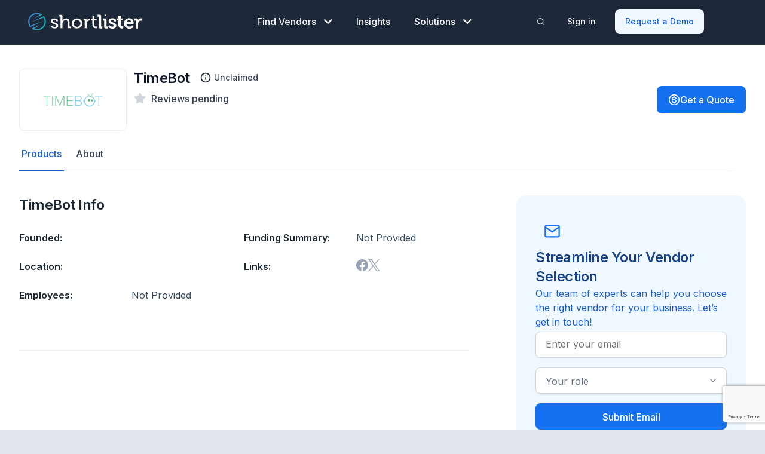

--- FILE ---
content_type: text/html; charset=UTF-8
request_url: https://www.myshortlister.com/timebot/vendor-reviews
body_size: 14654
content:
<script>
  window.vendorSlug = "timebot";
</script>

<!doctype html>
<html lang="en-US">
<head>

  
          <script type="application/ld+json">
{
  "@context": "https://schema.org",
  "@type": "BreadcrumbList",
  "itemListElement": [{
    "@type": "ListItem",
    "position": 1,
    "name": "TimeBot",
    "item": "https://www.myshortlister.com/timebot/vendor-reviews"
  }]
}
</script>
    <meta name='description' content='TimeBot Reviews from many of the top employers and consultants. See how TimeBot compares to their top competitors and understand their important differences.' />
  
    
  <meta charset="utf-8">
  <meta http-equiv="x-ua-compatible" content="ie=edge">
  <meta name="viewport" content="width=device-width, initial-scale=1, shrink-to-fit=no">
    <meta name='robots' content='index, follow, max-image-preview:large, max-snippet:-1, max-video-preview:-1' />
	<style>img:is([sizes="auto" i], [sizes^="auto," i]) { contain-intrinsic-size: 3000px 1500px }</style>
	
	<!-- This site is optimized with the Yoast SEO plugin v25.3 - https://yoast.com/wordpress/plugins/seo/ -->
	<title>TimeBot Reviews | TimeBot Information | Shortlister</title>
	<link rel="canonical" href="https://www.myshortlister.com/timebot/vendor-reviews" />
	<meta property="og:locale" content="en_US" />
	<meta property="og:type" content="article" />
	<meta property="og:title" content="Vendor Reviews - Shortlister" />
	<meta property="og:url" content="https://www.myshortlister.com/vendor-reviews" />
	<meta property="og:site_name" content="Shortlister" />
	<meta name="twitter:card" content="summary_large_image" />
	<script type="application/ld+json" class="yoast-schema-graph">{"@context":"https://schema.org","@graph":[{"@type":"WebPage","@id":"https://www.myshortlister.com/vendor-reviews","url":"https://www.myshortlister.com/vendor-reviews","name":"Vendor Reviews - Shortlister","isPartOf":{"@id":"https://www.myshortlister.com/#website"},"datePublished":"2021-07-13T00:23:22+00:00","breadcrumb":{"@id":"https://www.myshortlister.com/vendor-reviews#breadcrumb"},"inLanguage":"en-US","potentialAction":[{"@type":"ReadAction","target":["https://www.myshortlister.com/vendor-reviews"]}]},{"@type":"BreadcrumbList","@id":"https://www.myshortlister.com/vendor-reviews#breadcrumb","itemListElement":[{"@type":"ListItem","position":1,"name":"Home","item":"https://www.myshortlister.com/"},{"@type":"ListItem","position":2,"name":"Vendor Reviews"}]},{"@type":"WebSite","@id":"https://www.myshortlister.com/#website","url":"https://www.myshortlister.com/","name":"Shortlister","description":"Find HR Vendors","potentialAction":[{"@type":"SearchAction","target":{"@type":"EntryPoint","urlTemplate":"https://www.myshortlister.com/?s={search_term_string}"},"query-input":{"@type":"PropertyValueSpecification","valueRequired":true,"valueName":"search_term_string"}}],"inLanguage":"en-US"}]}</script>
	<!-- / Yoast SEO plugin. -->


<link rel='dns-prefetch' href='//www.myshortlister.com' />
<link rel='dns-prefetch' href='//js.hsforms.net' />
<style id='classic-theme-styles-inline-css' type='text/css'>
/*! This file is auto-generated */
.wp-block-button__link{color:#fff;background-color:#32373c;border-radius:9999px;box-shadow:none;text-decoration:none;padding:calc(.667em + 2px) calc(1.333em + 2px);font-size:1.125em}.wp-block-file__button{background:#32373c;color:#fff;text-decoration:none}
</style>
<style id='global-styles-inline-css' type='text/css'>
:root{--wp--preset--aspect-ratio--square: 1;--wp--preset--aspect-ratio--4-3: 4/3;--wp--preset--aspect-ratio--3-4: 3/4;--wp--preset--aspect-ratio--3-2: 3/2;--wp--preset--aspect-ratio--2-3: 2/3;--wp--preset--aspect-ratio--16-9: 16/9;--wp--preset--aspect-ratio--9-16: 9/16;--wp--preset--color--black: #000000;--wp--preset--color--cyan-bluish-gray: #abb8c3;--wp--preset--color--white: #ffffff;--wp--preset--color--pale-pink: #f78da7;--wp--preset--color--vivid-red: #cf2e2e;--wp--preset--color--luminous-vivid-orange: #ff6900;--wp--preset--color--luminous-vivid-amber: #fcb900;--wp--preset--color--light-green-cyan: #7bdcb5;--wp--preset--color--vivid-green-cyan: #00d084;--wp--preset--color--pale-cyan-blue: #8ed1fc;--wp--preset--color--vivid-cyan-blue: #0693e3;--wp--preset--color--vivid-purple: #9b51e0;--wp--preset--gradient--vivid-cyan-blue-to-vivid-purple: linear-gradient(135deg,rgba(6,147,227,1) 0%,rgb(155,81,224) 100%);--wp--preset--gradient--light-green-cyan-to-vivid-green-cyan: linear-gradient(135deg,rgb(122,220,180) 0%,rgb(0,208,130) 100%);--wp--preset--gradient--luminous-vivid-amber-to-luminous-vivid-orange: linear-gradient(135deg,rgba(252,185,0,1) 0%,rgba(255,105,0,1) 100%);--wp--preset--gradient--luminous-vivid-orange-to-vivid-red: linear-gradient(135deg,rgba(255,105,0,1) 0%,rgb(207,46,46) 100%);--wp--preset--gradient--very-light-gray-to-cyan-bluish-gray: linear-gradient(135deg,rgb(238,238,238) 0%,rgb(169,184,195) 100%);--wp--preset--gradient--cool-to-warm-spectrum: linear-gradient(135deg,rgb(74,234,220) 0%,rgb(151,120,209) 20%,rgb(207,42,186) 40%,rgb(238,44,130) 60%,rgb(251,105,98) 80%,rgb(254,248,76) 100%);--wp--preset--gradient--blush-light-purple: linear-gradient(135deg,rgb(255,206,236) 0%,rgb(152,150,240) 100%);--wp--preset--gradient--blush-bordeaux: linear-gradient(135deg,rgb(254,205,165) 0%,rgb(254,45,45) 50%,rgb(107,0,62) 100%);--wp--preset--gradient--luminous-dusk: linear-gradient(135deg,rgb(255,203,112) 0%,rgb(199,81,192) 50%,rgb(65,88,208) 100%);--wp--preset--gradient--pale-ocean: linear-gradient(135deg,rgb(255,245,203) 0%,rgb(182,227,212) 50%,rgb(51,167,181) 100%);--wp--preset--gradient--electric-grass: linear-gradient(135deg,rgb(202,248,128) 0%,rgb(113,206,126) 100%);--wp--preset--gradient--midnight: linear-gradient(135deg,rgb(2,3,129) 0%,rgb(40,116,252) 100%);--wp--preset--font-size--small: 13px;--wp--preset--font-size--medium: 20px;--wp--preset--font-size--large: 36px;--wp--preset--font-size--x-large: 42px;--wp--preset--spacing--20: 0.44rem;--wp--preset--spacing--30: 0.67rem;--wp--preset--spacing--40: 1rem;--wp--preset--spacing--50: 1.5rem;--wp--preset--spacing--60: 2.25rem;--wp--preset--spacing--70: 3.38rem;--wp--preset--spacing--80: 5.06rem;--wp--preset--shadow--natural: 6px 6px 9px rgba(0, 0, 0, 0.2);--wp--preset--shadow--deep: 12px 12px 50px rgba(0, 0, 0, 0.4);--wp--preset--shadow--sharp: 6px 6px 0px rgba(0, 0, 0, 0.2);--wp--preset--shadow--outlined: 6px 6px 0px -3px rgba(255, 255, 255, 1), 6px 6px rgba(0, 0, 0, 1);--wp--preset--shadow--crisp: 6px 6px 0px rgba(0, 0, 0, 1);}:where(.is-layout-flex){gap: 0.5em;}:where(.is-layout-grid){gap: 0.5em;}body .is-layout-flex{display: flex;}.is-layout-flex{flex-wrap: wrap;align-items: center;}.is-layout-flex > :is(*, div){margin: 0;}body .is-layout-grid{display: grid;}.is-layout-grid > :is(*, div){margin: 0;}:where(.wp-block-columns.is-layout-flex){gap: 2em;}:where(.wp-block-columns.is-layout-grid){gap: 2em;}:where(.wp-block-post-template.is-layout-flex){gap: 1.25em;}:where(.wp-block-post-template.is-layout-grid){gap: 1.25em;}.has-black-color{color: var(--wp--preset--color--black) !important;}.has-cyan-bluish-gray-color{color: var(--wp--preset--color--cyan-bluish-gray) !important;}.has-white-color{color: var(--wp--preset--color--white) !important;}.has-pale-pink-color{color: var(--wp--preset--color--pale-pink) !important;}.has-vivid-red-color{color: var(--wp--preset--color--vivid-red) !important;}.has-luminous-vivid-orange-color{color: var(--wp--preset--color--luminous-vivid-orange) !important;}.has-luminous-vivid-amber-color{color: var(--wp--preset--color--luminous-vivid-amber) !important;}.has-light-green-cyan-color{color: var(--wp--preset--color--light-green-cyan) !important;}.has-vivid-green-cyan-color{color: var(--wp--preset--color--vivid-green-cyan) !important;}.has-pale-cyan-blue-color{color: var(--wp--preset--color--pale-cyan-blue) !important;}.has-vivid-cyan-blue-color{color: var(--wp--preset--color--vivid-cyan-blue) !important;}.has-vivid-purple-color{color: var(--wp--preset--color--vivid-purple) !important;}.has-black-background-color{background-color: var(--wp--preset--color--black) !important;}.has-cyan-bluish-gray-background-color{background-color: var(--wp--preset--color--cyan-bluish-gray) !important;}.has-white-background-color{background-color: var(--wp--preset--color--white) !important;}.has-pale-pink-background-color{background-color: var(--wp--preset--color--pale-pink) !important;}.has-vivid-red-background-color{background-color: var(--wp--preset--color--vivid-red) !important;}.has-luminous-vivid-orange-background-color{background-color: var(--wp--preset--color--luminous-vivid-orange) !important;}.has-luminous-vivid-amber-background-color{background-color: var(--wp--preset--color--luminous-vivid-amber) !important;}.has-light-green-cyan-background-color{background-color: var(--wp--preset--color--light-green-cyan) !important;}.has-vivid-green-cyan-background-color{background-color: var(--wp--preset--color--vivid-green-cyan) !important;}.has-pale-cyan-blue-background-color{background-color: var(--wp--preset--color--pale-cyan-blue) !important;}.has-vivid-cyan-blue-background-color{background-color: var(--wp--preset--color--vivid-cyan-blue) !important;}.has-vivid-purple-background-color{background-color: var(--wp--preset--color--vivid-purple) !important;}.has-black-border-color{border-color: var(--wp--preset--color--black) !important;}.has-cyan-bluish-gray-border-color{border-color: var(--wp--preset--color--cyan-bluish-gray) !important;}.has-white-border-color{border-color: var(--wp--preset--color--white) !important;}.has-pale-pink-border-color{border-color: var(--wp--preset--color--pale-pink) !important;}.has-vivid-red-border-color{border-color: var(--wp--preset--color--vivid-red) !important;}.has-luminous-vivid-orange-border-color{border-color: var(--wp--preset--color--luminous-vivid-orange) !important;}.has-luminous-vivid-amber-border-color{border-color: var(--wp--preset--color--luminous-vivid-amber) !important;}.has-light-green-cyan-border-color{border-color: var(--wp--preset--color--light-green-cyan) !important;}.has-vivid-green-cyan-border-color{border-color: var(--wp--preset--color--vivid-green-cyan) !important;}.has-pale-cyan-blue-border-color{border-color: var(--wp--preset--color--pale-cyan-blue) !important;}.has-vivid-cyan-blue-border-color{border-color: var(--wp--preset--color--vivid-cyan-blue) !important;}.has-vivid-purple-border-color{border-color: var(--wp--preset--color--vivid-purple) !important;}.has-vivid-cyan-blue-to-vivid-purple-gradient-background{background: var(--wp--preset--gradient--vivid-cyan-blue-to-vivid-purple) !important;}.has-light-green-cyan-to-vivid-green-cyan-gradient-background{background: var(--wp--preset--gradient--light-green-cyan-to-vivid-green-cyan) !important;}.has-luminous-vivid-amber-to-luminous-vivid-orange-gradient-background{background: var(--wp--preset--gradient--luminous-vivid-amber-to-luminous-vivid-orange) !important;}.has-luminous-vivid-orange-to-vivid-red-gradient-background{background: var(--wp--preset--gradient--luminous-vivid-orange-to-vivid-red) !important;}.has-very-light-gray-to-cyan-bluish-gray-gradient-background{background: var(--wp--preset--gradient--very-light-gray-to-cyan-bluish-gray) !important;}.has-cool-to-warm-spectrum-gradient-background{background: var(--wp--preset--gradient--cool-to-warm-spectrum) !important;}.has-blush-light-purple-gradient-background{background: var(--wp--preset--gradient--blush-light-purple) !important;}.has-blush-bordeaux-gradient-background{background: var(--wp--preset--gradient--blush-bordeaux) !important;}.has-luminous-dusk-gradient-background{background: var(--wp--preset--gradient--luminous-dusk) !important;}.has-pale-ocean-gradient-background{background: var(--wp--preset--gradient--pale-ocean) !important;}.has-electric-grass-gradient-background{background: var(--wp--preset--gradient--electric-grass) !important;}.has-midnight-gradient-background{background: var(--wp--preset--gradient--midnight) !important;}.has-small-font-size{font-size: var(--wp--preset--font-size--small) !important;}.has-medium-font-size{font-size: var(--wp--preset--font-size--medium) !important;}.has-large-font-size{font-size: var(--wp--preset--font-size--large) !important;}.has-x-large-font-size{font-size: var(--wp--preset--font-size--x-large) !important;}
:where(.wp-block-post-template.is-layout-flex){gap: 1.25em;}:where(.wp-block-post-template.is-layout-grid){gap: 1.25em;}
:where(.wp-block-columns.is-layout-flex){gap: 2em;}:where(.wp-block-columns.is-layout-grid){gap: 2em;}
:root :where(.wp-block-pullquote){font-size: 1.5em;line-height: 1.6;}
</style>
<link rel='stylesheet' id='dae-download-css' href='https://www.myshortlister.com/app/plugins/download-after-email/css/download.css?ver=1768383388' type='text/css' media='all' />
<link rel='stylesheet' id='dashicons-css' href='https://www.myshortlister.com/wp/wp-includes/css/dashicons.min.css?ver=6.8.2' type='text/css' media='all' />
<link rel='stylesheet' id='dae-fa-css' href='https://www.myshortlister.com/app/plugins/download-after-email/css/all.css?ver=6.8.2' type='text/css' media='all' />
<link rel='stylesheet' id='ppc-widget-style-css' href='https://www.myshortlister.com/app/plugins/ppc-widget/css/ppc_widget.css?ver=6.8.2' type='text/css' media='all' />
<link rel='stylesheet' id='sage/main.css-css' href='https://www.myshortlister.com/app/themes/shortlister/dist/styles/main-v2.css' type='text/css' media='all' />
<link rel='stylesheet' id='sage/fontawesome.css-css' href='https://www.myshortlister.com/app/themes/shortlister/dist/styles/fontawesome.css' type='text/css' media='all' />
<script type="text/javascript" id="jquery-core-js-extra">
/* <![CDATA[ */
var pp = {"ajax_url":"https:\/\/www.myshortlister.com\/wp\/wp-admin\/admin-ajax.php"};
/* ]]> */
</script>
<script type="text/javascript" src="https://www.myshortlister.com/wp/wp-includes/js/jquery/jquery.min.js?ver=3.7.1" id="jquery-core-js"></script>
<script type="text/javascript" src="https://www.myshortlister.com/wp/wp-includes/js/jquery/jquery-migrate.min.js?ver=3.4.1" id="jquery-migrate-js"></script>
<script type="text/javascript" src="//js.hsforms.net/forms/v2.js" id="hubspot-js"></script>

<style type='text/css'> .ae_data .elementor-editor-element-setting {
            display:none !important;
            }
            </style>			<!-- DO NOT COPY THIS SNIPPET! Start of Page Analytics Tracking for HubSpot WordPress plugin v11.3.33-->
			<script class="hsq-set-content-id" data-content-id="standard-page">
				var _hsq = _hsq || [];
				_hsq.push(["setContentType", "standard-page"]);
			</script>
			<!-- DO NOT COPY THIS SNIPPET! End of Page Analytics Tracking for HubSpot WordPress plugin -->
			<meta name="generator" content="Elementor 3.29.2; features: additional_custom_breakpoints, e_local_google_fonts; settings: css_print_method-external, google_font-enabled, font_display-auto">
			<style>
				.e-con.e-parent:nth-of-type(n+4):not(.e-lazyloaded):not(.e-no-lazyload),
				.e-con.e-parent:nth-of-type(n+4):not(.e-lazyloaded):not(.e-no-lazyload) * {
					background-image: none !important;
				}
				@media screen and (max-height: 1024px) {
					.e-con.e-parent:nth-of-type(n+3):not(.e-lazyloaded):not(.e-no-lazyload),
					.e-con.e-parent:nth-of-type(n+3):not(.e-lazyloaded):not(.e-no-lazyload) * {
						background-image: none !important;
					}
				}
				@media screen and (max-height: 640px) {
					.e-con.e-parent:nth-of-type(n+2):not(.e-lazyloaded):not(.e-no-lazyload),
					.e-con.e-parent:nth-of-type(n+2):not(.e-lazyloaded):not(.e-no-lazyload) * {
						background-image: none !important;
					}
				}
			</style>
			<script id='nitro-telemetry-meta' nitro-exclude>window.NPTelemetryMetadata={missReason: (!window.NITROPACK_STATE ? 'url not allowed' : 'hit'),pageType: 'page',isEligibleForOptimization: false,}</script><script id='nitro-generic' nitro-exclude>(()=>{window.NitroPack=window.NitroPack||{coreVersion:"na",isCounted:!1};let e=document.createElement("script");if(e.src="https://nitroscripts.com/QLZuaIhQLZPWybDhZKPYnoneyZjjCsXc",e.async=!0,e.id="nitro-script",document.head.appendChild(e),!window.NitroPack.isCounted){window.NitroPack.isCounted=!0;let t=()=>{navigator.sendBeacon("https://to.getnitropack.com/p",JSON.stringify({siteId:"QLZuaIhQLZPWybDhZKPYnoneyZjjCsXc",url:window.location.href,isOptimized:!!window.IS_NITROPACK,coreVersion:"na",missReason:window.NPTelemetryMetadata?.missReason||"",pageType:window.NPTelemetryMetadata?.pageType||"",isEligibleForOptimization:!!window.NPTelemetryMetadata?.isEligibleForOptimization}))};(()=>{let e=()=>new Promise(e=>{"complete"===document.readyState?e():window.addEventListener("load",e)}),i=()=>new Promise(e=>{document.prerendering?document.addEventListener("prerenderingchange",e,{once:!0}):e()}),a=async()=>{await i(),await e(),t()};a()})(),window.addEventListener("pageshow",e=>{if(e.persisted){let i=document.prerendering||self.performance?.getEntriesByType?.("navigation")[0]?.activationStart>0;"visible"!==document.visibilityState||i||t()}})}})();</script>		<style type="text/css" id="wp-custom-css">
			.blue-button:hover {
	text-decoration: none;
}		</style>
		
  <script src="https://www.google.com/recaptcha/api.js?render=6Lfhk8kZAAAAALowInko8-L1jimR7PxS5qakeOBo"></script>

  <link rel="preconnect" href="https://fonts.googleapis.com">
  <link rel="preconnect" href="https://fonts.gstatic.com" crossorigin>

  <link async rel="icon" href="https://www.myshortlister.com/app/themes/shortlister/dist/images/favicon.ico" type="image/x-icon">

  <script src="https://www.googleoptimize.com/optimize.js?id=OPT-N4S3QMR"></script>

  <!-- Google Tag Manager -->
  <script>(function(w,d,s,l,i){w[l]=w[l]||[];w[l].push({'gtm.start':
        new Date().getTime(),event:'gtm.js'});var f=d.getElementsByTagName(s)[0],
      j=d.createElement(s),dl=l!='dataLayer'?'&l='+l:'';j.async=true;j.src=
      'https://www.googletagmanager.com/gtm.js?id='+i+dl;f.parentNode.insertBefore(j,f);
    })(window,document,'script','dataLayer','GTM-WD6FPTC');</script>
  <script async="" src="https://www.googletagmanager.com/gtag/js?id=UA-42457310-3"></script>
  <script>
    window.dataLayer = window.dataLayer || [];
    function gtag(){dataLayer.push(arguments);}
    gtag('js', new Date());

    gtag('config', 'UA-42457310-3');
  </script>
  <!-- End Google Tag Manager -->

  <!-- Start VWO Async SmartCode -->
  <script type='text/javascript' id='vwoCode'>
    window._vwo_code=window._vwo_code || (function() {
      var account_id=675373,
        version=1.4,
        settings_tolerance=2000,
        library_tolerance=2500,
        use_existing_jquery=false,
        is_spa=1,
        hide_element='body',
        /* DO NOT EDIT BELOW THIS LINE */
        f=false,d=document,vwoCodeEl=document.querySelector('#vwoCode'),code={use_existing_jquery:function(){return use_existing_jquery},library_tolerance:function(){return library_tolerance},finish:function(){if(!f){f=true;var e=d.getElementById('_vis_opt_path_hides');if(e)e.parentNode.removeChild(e)}},finished:function(){return f},load:function(e){var t=d.createElement('script');t.fetchPriority='high';t.src=e;t.type='text/javascript';t.innerText;t.onerror=function(){_vwo_code.finish()};d.getElementsByTagName('head')[0].appendChild(t)},getVersion:function(){return version},getMatchedCookies:function(e){var t=[];if(document.cookie){t=document.cookie.match(e)||[]}return t},getCombinationCookie:function(){var e=code.getMatchedCookies(/(?:^|;)\s?(_vis_opt_exp_\d+_combi=[^;$]*)/gi);e=e.map(function(e){try{var t=decodeURIComponent(e);if(!/_vis_opt_exp_\d+_combi=(?:\d+,?)+\s*$/.test(t)){return''}return t}catch(e){return''}});var i=[];e.forEach(function(e){var t=e.match(/([\d,]+)/g);t&&i.push(t.join('-'))});return i.join('|')},init:function(){window.settings_timer=setTimeout(function(){_vwo_code.finish()},settings_tolerance);var e=d.createElement('style'),t=hide_element?hide_element+'{opacity:0 !important;filter:alpha(opacity=0) !important;background:none !important;}':'',i=d.getElementsByTagName('head')[0];e.setAttribute('id','_vis_opt_path_hides');vwoCodeEl&&e.setAttribute('nonce',vwoCodeEl.nonce);e.setAttribute('type','text/css');if(e.styleSheet)e.styleSheet.cssText=t;else e.appendChild(d.createTextNode(t));i.appendChild(e);var n=this.getCombinationCookie();this.load('https://dev.visualwebsiteoptimizer.com/j.php?a='+account_id+'&u='+encodeURIComponent(d.URL)+'&f='+ +is_spa+'&vn='+version+(n?'&c='+n:''));return settings_timer}};window._vwo_settings_timer = code.init();return code;}());
  </script>
  <!-- End VWO Async SmartCode -->

  <!-- FAQ's -->
    <!-- END FAQ's -->

  <!-- Article SEO -->
    <!-- END Article SEO -->

  <script>!function () {var reb2b = window.reb2b = window.reb2b || [];if (reb2b.invoked) return;reb2b.invoked = true;reb2b.methods = ["identify", "collect"];reb2b.factory = function (method) {return function () {var args = Array.prototype.slice.call(arguments);args.unshift(method);reb2b.push(args);return reb2b;};};for (var i = 0; i < reb2b.methods.length; i++) {var key = reb2b.methods[i];reb2b[key] = reb2b.factory(key);}reb2b.load = function (key) {var script = document.createElement("script");script.type = "text/javascript";script.async = true;script.src = "https://s3-us-west-2.amazonaws.com/b2bjsstore/b/" + key + "/9NMMZH4WEGNW.js.gz";var first = document.getElementsByTagName("script")[0];first.parentNode.insertBefore(script, first);};reb2b.SNIPPET_VERSION = "1.0.1";reb2b.load("9NMMZH4WEGNW");}();</script>

</head>
<body class="wp-singular page-template page-template-page-profile page-profile page page-id-29818 wp-theme-shortlisterresources vendor-reviews mega-menu app-data index-data singular-data page-data page-29818-data page-vendor-reviews-data page-profile-data elementor-default elementor-kit-29814">
  <!-- Google Tag Manager (noscript) -->
  <noscript><iframe src="https://www.googletagmanager.com/ns.html?id=GTM-WD6FPTC"
                  height="0" width="0" style="display:none;visibility:hidden"></iframe></noscript>
  <!-- End Google Tag Manager (noscript) -->
<header class="site-header sh-header-dark" role="banner">
  <div class="container-fluid">
    <nav class="navbar navbar-expand-lg">
      <a href="/" class="navbar-brand" rel="home">
        <img src="https://www.myshortlister.com/app/themes/shortlister/dist/images/shortlister-logo-dark.svg" alt="Shortlister" title="Shortlister"
             class="shortlister-logo-dark"/>
        <img src="https://www.myshortlister.com/app/themes/shortlister/dist/images/shortlister-logo-light.svg" alt="Shortlister" title="Shortlister"
             class="shortlister-logo-light" loading='lazy'/>
      </a>
      <div class="navbar-toggle-container">
        <button class="navbar-search button-search">
          <span class="sr-only">Toggle Search</span>

          <svg class="sh-dark-search" xmlns="http://www.w3.org/2000/svg" width="21" height="20" viewBox="0 0 21 20"
               fill="none">
            <path
              d="M18.2285 17.5L14.6035 13.875M16.5618 9.16667C16.5618 12.8486 13.5771 15.8333 9.89518 15.8333C6.21328 15.8333 3.22852 12.8486 3.22852 9.16667C3.22852 5.48477 6.21328 2.5 9.89518 2.5C13.5771 2.5 16.5618 5.48477 16.5618 9.16667Z"
              stroke="#D0D5DD" stroke-width="1.66667" stroke-linecap="round" stroke-linejoin="round"/>
          </svg>

          <img class="sh-light-search" src="https://www.myshortlister.com/app/themes/shortlister/dist/images/solution/search.svg" alt="search"
               title="search"
               class="icon"/>
          <span class="menu-icon">
              <span class="icon-bar"></span>
              <span class="icon-bar"></span>
              <span class="icon-bar"></span>
          </span>
        </button>
        <button class="navbar-toggler collapsed" type="button" data-toggle="collapse" data-target="#primary-nav"
                aria-controls="primary-nav" aria-expanded="false" aria-label="Toggle navigation">
          <span class="sr-only">Menu</span>
          <span class="menu-icon">
              <span class="icon-bar"></span>
              <span class="icon-bar"></span>
              <span class="icon-bar"></span>
          </span>
        </button> <!-- /.navbar-toggler -->
      </div>
      <div id="primary-nav" class="collapse navbar-collapse">
        <ul id="menu-main-nav" class="menu navbar-nav mega-menu-wrapper">
          <li class="menu-item dropdown mega-dropdown">
            <a href="https://www.myshortlister.com/categories" class="nav-link">
              Find Vendors
              <i class="fa-sharp fa-light fa-chevron-down"></i>
              <i class="fa-sharp fa-light fa-chevron-up"></i>
            </a>
            <ul role="menu" class="mega-menu">
              <li class="mega-menu-container">
                <ul class="mega-menu-row mega-menu-title-row">
                  <li class="mega-menu-item mega-menu-column">Popular Vendor Categories</li>
                  <li class="mega-menu-item mega-menu-column view-all"><a href="https://www.myshortlister.com/categories">View
                      All</a></li>
                </ul>
                <ul class="mega-menu-row mega-menu-menus-row">
                                                                        <li class="mega-menu-item mega-menu-column">
                    <div class="section-title">Workforce Technology &amp; Services</div>
                    <ul class="mega-menu-submenu">
                                                                                                              <li class="mega-menu-item ">
                        <a
                          href="https://www.myshortlister.com/hris-systems/vendor-list">HRIS Systems
                        </a>
                      </li>
                                                                                                                                    <li class="mega-menu-item ">
                        <a
                          href="https://www.myshortlister.com/payroll-services/vendor-list">Payroll Companies
                        </a>
                      </li>
                                                                                                                                    <li class="mega-menu-item ">
                        <a
                          href="https://www.myshortlister.com/applicant-tracking-system/vendor-list">ATS Systems
                        </a>
                      </li>
                                                                                                                                    <li class="mega-menu-item ">
                        <a
                          href="https://www.myshortlister.com/benefits-administration-solutions/vendor-list">Benefits Administration Companies
                        </a>
                      </li>
                                                                                                                                    <li class="mega-menu-item ">
                        <a
                          href="https://www.myshortlister.com/background-investigations/vendor-list">Background Check Companies
                        </a>
                      </li>
                                                                                                                                    <li class="mega-menu-item ">
                        <a
                          href="https://www.myshortlister.com/recruitment-software/vendor-list">Recruiting Software
                        </a>
                      </li>
                                                                                                                                    <li class="mega-menu-item ">
                        <a
                          href="https://www.myshortlister.com/performance-management-system/vendor-list">Performance Management Software
                        </a>
                      </li>
                                                                                                                                    <li class="mega-menu-item ">
                        <a
                          href="https://www.myshortlister.com/time-and-attendance-software/vendor-list">Time and Attendance Software
                        </a>
                      </li>
                                                                                        <li class="mega-menu-item view-all"><a
                          href="https://www.myshortlister.com/categories#workforce-technology--services">View
                          All <img src="https://www.myshortlister.com/app/themes/shortlister/dist/images/solution/arrow-right.svg" alt=">"/></a>
                      </li>
                    </ul>
                  </li>
                                                                        <li class="mega-menu-item mega-menu-column">
                    <div class="section-title">Health &amp; Well-being Programs</div>
                    <ul class="mega-menu-submenu">
                                                                                                              <li class="mega-menu-item ">
                        <a
                          href="https://www.myshortlister.com/wellness-companies/vendor-list">Wellness Companies
                        </a>
                      </li>
                                                                                                                                    <li class="mega-menu-item ">
                        <a
                          href="https://www.myshortlister.com/employee-assistance-programs/vendor-list">EAP Providers
                        </a>
                      </li>
                                                                                                                                    <li class="mega-menu-item ">
                        <a
                          href="https://www.myshortlister.com/financial-wellness-2/vendor-list">Financial Wellness Programs
                        </a>
                      </li>
                                                                                                                                    <li class="mega-menu-item ">
                        <a
                          href="https://www.myshortlister.com/diabetes-programs/vendor-list">Diabetes Management Programs
                        </a>
                      </li>
                                                                                                                                    <li class="mega-menu-item ">
                        <a
                          href="https://www.myshortlister.com/behavioral-and-mental-health-companies/vendor-list">Mental Health Companies
                        </a>
                      </li>
                                                                                                                                    <li class="mega-menu-item ">
                        <a
                          href="https://www.myshortlister.com/corporate-fitness-companies/vendor-list">Corporate Fitness
                        </a>
                      </li>
                                                                                                                                    <li class="mega-menu-item ">
                        <a
                          href="https://www.myshortlister.com/telehealth-services/vendor-list">Telehealth Services
                        </a>
                      </li>
                                                                                                                                    <li class="mega-menu-item ">
                        <a
                          href="https://www.myshortlister.com/employee-health-clinic/vendor-list">Employee Health Clinic
                        </a>
                      </li>
                                                                                        <li class="mega-menu-item view-all"><a
                          href="https://www.myshortlister.com/categories#health--well-being-programs">View
                          All <img src="https://www.myshortlister.com/app/themes/shortlister/dist/images/solution/arrow-right.svg" alt=">"/></a>
                      </li>
                    </ul>
                  </li>
                                                                        <li class="mega-menu-item mega-menu-column">
                    <div class="section-title">Health &amp; Financial Benefits</div>
                    <ul class="mega-menu-submenu">
                                                                                                              <li class="mega-menu-item ">
                        <a
                          href="https://www.myshortlister.com/401-k-plan/vendor-list">401(k) Providers
                        </a>
                      </li>
                                                                                                                                    <li class="mega-menu-item ">
                        <a
                          href="https://www.myshortlister.com/pbm-companies/vendor-list">PBM Companies
                        </a>
                      </li>
                                                                                                                                                                                                                            <li class="mega-menu-item ">
                        <a
                          href="https://www.myshortlister.com/disability-insurance/vendor-list">Disability Insurance Companies
                        </a>
                      </li>
                                                                                                                                    <li class="mega-menu-item ">
                        <a
                          href="https://www.myshortlister.com/voluntary-critical-illness-insurance-companies/vendor-list">Voluntary Critical Illness Insurance Companies
                        </a>
                      </li>
                                                                                                                                    <li class="mega-menu-item ">
                        <a
                          href="https://www.myshortlister.com/health-savings-accounts-hsa/vendor-list">HSA Companies
                        </a>
                      </li>
                                                                                                                                    <li class="mega-menu-item ">
                        <a
                          href="https://www.myshortlister.com/cobra-administration/vendor-list">COBRA Administration
                        </a>
                      </li>
                                                                                                                                                                                <li class="mega-menu-item view-all"><a
                          href="https://www.myshortlister.com/categories#health--financial-benefits">View
                          All <img src="https://www.myshortlister.com/app/themes/shortlister/dist/images/solution/arrow-right.svg" alt=">"/></a>
                      </li>
                    </ul>
                  </li>
                                                                        <li class="mega-menu-item mega-menu-column">
                    <div class="section-title">Perks &amp; Fringe Benefits</div>
                    <ul class="mega-menu-submenu">
                                                                                                              <li class="mega-menu-item ">
                        <a
                          href="https://www.myshortlister.com/corporate-gifts-for-employees-providers/vendor-list">Corporate Gifts 
                        </a>
                      </li>
                                                                                                                                    <li class="mega-menu-item ">
                        <a
                          href="https://www.myshortlister.com/employee-rewards-platform/vendor-list">Employee Rewards Programs
                        </a>
                      </li>
                                                                                                                                    <li class="mega-menu-item ">
                        <a
                          href="https://www.myshortlister.com/employee-incentive-program/vendor-list">Employee Incentive Programs
                        </a>
                      </li>
                                                                                                                                    <li class="mega-menu-item ">
                        <a
                          href="https://www.myshortlister.com/employee-recognition-software/vendor-list">Employee Recognition Companies
                        </a>
                      </li>
                                                                                                                                    <li class="mega-menu-item ">
                        <a
                          href="https://www.myshortlister.com/identity-theft-insurance-providers/vendor-list">Identity Theft Insurance Providers
                        </a>
                      </li>
                                                                                                                                    <li class="mega-menu-item ">
                        <a
                          href="https://www.myshortlister.com/legal-insurance-plans/vendor-list">Legal Insurance Plans
                        </a>
                      </li>
                                                                                                                                    <li class="mega-menu-item ">
                        <a
                          href="https://www.myshortlister.com/pet-insurance/vendor-list">Pet Insurance Companies
                        </a>
                      </li>
                                                                                                                                    <li class="mega-menu-item ">
                        <a
                          href="https://www.myshortlister.com/employee-giving-program/vendor-list">Corporate Giving Platforms
                        </a>
                      </li>
                                                                                        <li class="mega-menu-item view-all"><a
                          href="https://www.myshortlister.com/categories#perks--fringe-benefits">View
                          All <img src="https://www.myshortlister.com/app/themes/shortlister/dist/images/solution/arrow-right.svg" alt=">"/></a>
                      </li>
                    </ul>
                  </li>
                                                                        <li class="mega-menu-item mega-menu-column">
                    <div class="section-title">Outsourcing, Consulting &amp; Analytics</div>
                    <ul class="mega-menu-submenu">
                                                                                                              <li class="mega-menu-item ">
                        <a
                          href="https://www.myshortlister.com/professional-employer-organization-peo-companies/vendor-list">Professional Employment Organizations
                        </a>
                      </li>
                                                                                                                                    <li class="mega-menu-item ">
                        <a
                          href="https://www.myshortlister.com/bpo-companies/vendor-list">BPO Companies
                        </a>
                      </li>
                                                                                                                                    <li class="mega-menu-item ">
                        <a
                          href="https://www.myshortlister.com/pharmacy-benefit-consultants/vendor-list">Pharmacy Benefit Consultants
                        </a>
                      </li>
                                                                                                                                    <li class="mega-menu-item ">
                        <a
                          href="https://www.myshortlister.com/bi-tools/vendor-list">BI Tools Vendors
                        </a>
                      </li>
                                                                                                                                    <li class="mega-menu-item ">
                        <a
                          href="https://www.myshortlister.com/de-and-i-consulting-companies/vendor-list">DEI Consulting Firms
                        </a>
                      </li>
                                                                                                                                                                                                                            <li class="mega-menu-item ">
                        <a
                          href="https://www.myshortlister.com/staffing-firms/vendor-list">Staffing Firms
                        </a>
                      </li>
                                                                                                                                    <li class="mega-menu-item ">
                        <a
                          href="https://www.myshortlister.com/investment-management-companies/vendor-list">Investment Management Companies
                        </a>
                      </li>
                                                                                        <li class="mega-menu-item view-all"><a
                          href="https://www.myshortlister.com/categories#outsourcing-consulting--analytics">View
                          All <img src="https://www.myshortlister.com/app/themes/shortlister/dist/images/solution/arrow-right.svg" alt=">"/></a>
                      </li>
                    </ul>
                  </li>
                                                                                        </ul>
                <div class="mega-menu-row mega-menu-footer-row">
                  <span class="no-luck">No luck?</span>
                  <a href="javascript:;" class="no-luck-search button">
                    <img src="https://www.myshortlister.com/app/themes/shortlister/dist/images/solution/search-blue.svg" alt="search"
                         title="search"
                         class="icon"/>
                    Search by Name or Service</a>
                </div>
              </li>
            </ul>
          </li>
          <li class="menu-item"><a href="/insights" class="nav-link">Insights</a></li>
          <li class="menu-item mega-dropdown solutions-dropdown">
            <a id="solutions-request" href="#" class="nav-link">
              Solutions
              <i class="fa-sharp fa-light fa-chevron-down"></i>
              <i class="fa-sharp fa-light fa-chevron-up"></i>
            </a>
            <ul role="menu" class="mega-menu solutions">
              <li class="mega-menu-container">
                <div class="solutions-content">
                  <div class="solution-column">
                    <div class="solution-column-title">For Vendors</div>
                    <ul class="solution-column-submenu ">
                      <li class="solution-column-item">
                        <a class="solution-link" href="https://myshortlister.com/vendor">
                          <img src="https://www.myshortlister.com/app/themes/shortlister/dist/images/solution/lightbulb-02.svg" alt="Solution"
                               title="Solutions Overview"
                               class="icon"/>
                          <div class="">
                            <div class="title">Solutions Overview</div>
                            <div class="description">Grow your business with Shortlister.</div>
                          </div>
                        </a>
                      </li>
                      <li class="solution-column-item">
                        <a class="solution-link" href="https://myshortlister.com/vendor/pricing">
                          <img src="https://www.myshortlister.com/app/themes/shortlister/dist/images/solution/coin-stack.svg" alt="Price" title="Pricing"
                               class="icon"/>
                          <div class="">
                            <div class="title">Pricing</div>
                          </div>
                        </a>
                      </li>
                      <li class="solution-column-item">
                        <a class="solution-link" href="https://myshortlister.com/vendor/free-profile">
                          <img src="https://www.myshortlister.com/app/themes/shortlister/dist/images/solution/user.svg" alt="Profile" title="Free Profile"
                               class="icon"/>
                          <div class="">
                            <div class="title">Free Profile</div>
                            <div class="description">Increase your visibility with a free vendor profile.</div>
                          </div>
                        </a>
                      </li>
                      <li class="solution-column-item">
                        <a class="solution-link" href="https://myshortlister.com/vendor/request-a-demo">
                          <img src="https://www.myshortlister.com/app/themes/shortlister/dist/images/solution/monitor.svg" alt="Bulb" title="Shortlister"
                               class="icon"/>
                          <div class="">
                            <div class="title">Request a Demo</div>
                          </div>
                        </a>
                      </li>
                    </ul>
                  </div>
                  <div class="solution-column">
                    <div class="solution-column-title">For Brokers</div>
                    <ul class="solution-column-submenu">
                      <li class="solution-column-item">
                        <a class="solution-link" href="https://myshortlister.com/broker">
                          <img src="https://www.myshortlister.com/app/themes/shortlister/dist/images/solution/lightbulb-02.svg" alt="Solution"
                               title="Solutions Overview"
                               class="icon"/>
                          <div class="">
                            <div class="title">Solutions Overview</div>
                            <div class="description">Easily find the right vendors for your clients.</div>
                          </div>
                        </a>
                      </li>
                      <li class="solution-column-item">
                        <a class="solution-link" href="https://myshortlister.com/broker/request-a-demo">
                          <img src="https://www.myshortlister.com/app/themes/shortlister/dist/images/solution/monitor.svg" alt="Bulb" title="Shortlister"
                               class="icon"/>
                          <div class="">
                            <div class="title">Request a Demo</div>
                          </div>
                        </a>
                      </li>
                    </ul>
                  </div>
                  <div class="solution-column">
                    <div class="solution-column-title">For Employers</div>
                    <ul class="solution-column-submenu">
                      <li class="solution-column-item">
                        <a class="solution-link" href="https://myshortlister.com/employer ">
                          <img src="https://www.myshortlister.com/app/themes/shortlister/dist/images/solution/lightbulb-02.svg" alt="Solution"
                               title="Solutions Overview"
                               class="icon"/>
                          <div class="">
                            <div class="title">Solutions Overview</div>
                            <div class="description">Simplify vendor selection and get expert advice.</div>
                          </div>
                        </a>
                      </li>
                      <li class="solution-column-item">
                        <a class="solution-link" href="https://www.myshortlister.com/categories">
                          <img src="https://www.myshortlister.com/app/themes/shortlister/dist/images/solution/building.svg" alt="Vendors" title="Find Vendors"
                               class="icon"/>
                          <div class="">
                            <div class="title">Find Vendors</div>
                            <div class="description">Compare and choose vendors that fit your needs.</div>
                          </div>
                        </a>
                      </li>
                      <li class="solution-column-item">
                        <a class="solution-link" href="https://myshortlister.com/employer/contact-shortlister">
                          <img src="https://www.myshortlister.com/app/themes/shortlister/dist/images/solution/mail.svg" alt="Contact" title="Contact Us"
                               class="icon"/>
                          <div class="">
                            <div class="title">Contact Us</div>
                          </div>
                        </a>
                      </li>
                    </ul>
                  </div>
                </div>
              </li>
            </ul>
          </li>
        </ul>
        <ul id="top-right-menu-mobile" class="menu">
          <li class="menu-item">
            <a class="navbar-button" href="https://app.myshortlister.com/account/login">Sign in</a>
          </li>
          <li class="menu-item nav-button">
            <a id="request-demo-btn-desktop" href="#" class="navbar-button demo request-demo">
              Request a Demo
            </a>
            <div class="demo-requests">
              <div class="demo-requests-link">
                <a href="https://myshortlister.com/vendor/request-a-demo">For Vendors</a>
              </div>
              <div class="demo-requests-link">
                <a href="https://myshortlister.com/broker/request-a-demo">For Brokers</a>
              </div>
              <div class="demo-requests-link">
                <a href="https://myshortlister.com/employer/contact-shortlister">For Employers</a>
              </div>
            </div>
          </li>
        </ul>
      </div>
      <div id="top-right-menu" class="col sub-menu header-nav">
        <ul id="sub-menu" class="menu navbar-nav mega-menu-wrapper">
          <li class="menu-item d-none d-lg-block">
            <button class="navbar-search button-search button-search-desktop">
              <span class="sr-only">Toggle Search</span>

              <svg class="sh-dark-search" xmlns="http://www.w3.org/2000/svg" width="21" height="20" viewBox="0 0 21 20"
                   fill="none">
                <path
                  d="M18.2285 17.5L14.6035 13.875M16.5618 9.16667C16.5618 12.8486 13.5771 15.8333 9.89518 15.8333C6.21328 15.8333 3.22852 12.8486 3.22852 9.16667C3.22852 5.48477 6.21328 2.5 9.89518 2.5C13.5771 2.5 16.5618 5.48477 16.5618 9.16667Z"
                  stroke="#D0D5DD" stroke-width="1.66667" stroke-linecap="round" stroke-linejoin="round"/>
              </svg>

              <svg class="sh-dark-search-hover" xmlns="http://www.w3.org/2000/svg" width="21" height="20"
                   viewBox="0 0 21 20" fill="none">
                <path
                  d="M18.2285 17.5L14.6035 13.875M16.5618 9.16667C16.5618 12.8486 13.5771 15.8333 9.89518 15.8333C6.21328 15.8333 3.22852 12.8486 3.22852 9.16667C3.22852 5.48477 6.21328 2.5 9.89518 2.5C13.5771 2.5 16.5618 5.48477 16.5618 9.16667Z"
                  stroke="#475467" stroke-width="1.67" stroke-linecap="round" stroke-linejoin="round"/>
              </svg>

              <img class="sh-light-search" src="https://www.myshortlister.com/app/themes/shortlister/dist/images/solution/search.svg" alt="search"
                   title="search"
                   class="icon"/>

              <span class="menu-icon">
                  <span class="icon-bar"></span>
                  <span class="icon-bar"></span>
                  <span class="icon-bar"></span>
              </span>
            </button>
          </li>
          <li class="menu-item">
            <a class="navbar-button" href="https://app.myshortlister.com/account/login">Sign in</a>
          </li>
          <li class="menu-item nav-button">
            <a id="request-demo-btn-mobile" href="#" class="navbar-button demo request-demo">
              Request a Demo
            </a>
            <div class="demo-requests">
              <div class="demo-requests-link">
                <a href="https://myshortlister.com/vendor/request-a-demo">For Vendors</a>
              </div>
              <div class="demo-requests-link">
                <a href="https://myshortlister.com/broker/request-a-demo">For Brokers</a>
              </div>
              <div class="demo-requests-link">
                <a href="https://myshortlister.com/employer/contact-shortlister">For Employers</a>
              </div>
            </div>
          </li>
        </ul>
      </div>
    </nav><!-- /.navbar -->
  </div><!-- /.container-fluid -->
  <div id="search-form-container">
    <div class="sh-home-search">
      <div class="sh-home-search-wrap">
        <img src="https://www.myshortlister.com/app/themes/shortlister/dist/images/solution/search.svg" alt="search"
             title="search"
             class="icon"/>

        <input placeholder="Search by product or vendor name" class="sh-home-search-input sh-menu-search" type="text"/>

        <div class="sh-search-actions">
          <span class="spinner" style="display:none;"><i class="fa fa-circle-notch fa-spin"></i></span>
          <img src="https://www.myshortlister.com/app/themes/shortlister/dist/images/icons/x-circle.svg" alt="remove search"
               class="sh-clear-search" style="display:none;"/>
        </div>
        <p class="sh-search-example"><b>Examples</b>: diabetes, identity theft, COVID, Paychex, Fidelity</p>
      </div>

      <div class="sh-search-suggestions">
        <ul>

        </ul>
      </div>
    </div>
  </div>
</header>
    <div id="sh-sticky-header">
    <div class="container-fluid">
      <div class="sh-hero">
  <div class="sh-hero-content">
    <div class="hero-main">
  <div class="logo-container">
    <div
      class="sh-product-ribbon sh-hidden">
      <img src="https://www.myshortlister.com/app/themes/shortlister/dist/images/icons/top-badge.svg" alt="search"/>
    </div>

    <div class="logo-wrapper">
                        <img src="https://ugc.prod.myshortlister.com/fit/100x100/413a7353b4ec7fdaed5be1181fc5c143b8fb56b0.png"
               alt="TimeBot" class="logo-img trc-vp-logo"/>
                  </div>
  </div>
  <div class="title-section">
    <div class="title-wrapper">
      <div class="vendor-title">
                  <h1 class="sh-ellipsis trc-vp-name">TimeBot</h1>
              </div>
                    <span class="claimed-wrapper" data-tooltip-trigger="manual" data-toggle="tooltip" data-placement="top"
              data-html="true"
              data-template="&lt;div class=&quot;tooltip sh-tooltip&quot; role=&quot;tooltip&quot;&gt;&lt;div class=&quot;arrow&quot;&gt;&lt;/div&gt;&lt;div class=&quot;tooltip-inner sh-w360&quot;&gt;&lt;/div&gt;&lt;/div&gt;" title="This profile is unclaimed by TimeBot. All company and product information has been provided by Shortlister.
              If you work at TimeBot, &lt;a target=&quot;_blank&quot; href=&quot;https://www.myshortlister.com/vendor/free-profile&quot;&gt;claim your free profile&lt;/a&gt; to update your information.">
          <img class="claimed" src="https://www.myshortlister.com/app/themes/shortlister/dist/images/profile/info.svg" alt="Unclaimed vendor"/>
          <span class="claimed-text">Unclaimed</span>
        </span>
          </div>
    <div class="reviews">
      <div class="star-rating">
        <i class="fa fa-star inactive"></i>
        <span class="rating-count">
                      Reviews pending
                  </span>
      </div>
    </div>

      </div>
</div>
    <div class="hero-buttons">
            <button type="button" href="#" class="sh-button-primary get-in-contact-button trc-vp-button"
              onclick="openRequestInfoPopUp(this, [{'slug':'timebot'}],'', ['TimeBot'])">
        <img src="https://www.myshortlister.com/app/themes/shortlister/dist/images/icons/dollar.svg" alt="&dollar;"/>
        <span class="d-inline-block">Get a Quote</span>
      </button>
      </div>
  </div>
  <div id="sh-anchors" class="sh-anchors">
  <div class="sh-menu-wrap">
    <div class="anchors-wrapper">
            <span class="anchor">
                      <a href="#section-products" class="active">Products</a>
                </span>
            <span class="anchor">
                      <a href="#section-media" class="">Media</a>
                </span>
            <span class="anchor">
                      <a href="#section-about" class="">About</a>
                </span>
            <span class="anchor">
                      <a href="#section-reviews" class="">Reviews</a>
                </span>
          </div>
    <div class="delimiter">&nbsp;</div>
  </div>
</div>
</div>
    </div>
  </div>
  <div class="sh-section-wrapper container-fluid">
    <div class="section-main">
                              <section id="section-about">
  <h2>TimeBot Info</h2>

  <div class="sh-grid-wrapper">
    <div class="sh-grid-50 sh-vertical-gap">
      <div class="sh-grid-wrapper sh-display-flex">
        <div class="sh-grid-inner-50">
          <h3 class="h4">Founded:</h3>
        </div>
        <div class="sh-grid-inner-50">
          
        </div>
      </div>
    </div>
    <div class="sh-grid-50 sh-vertical-gap">
      <div class="sh-grid-wrapper sh-display-flex">
        <div class="sh-grid-inner-50">
          <h3 class="h4">Funding Summary:</h3>
        </div>
        <div class="sh-grid-inner-50">
          Not Provided
        </div>
      </div>
    </div>
  </div>
  <div class="sh-grid-wrapper">
    <div class="sh-grid-50 sh-vertical-gap">
      <div class="sh-grid-wrapper sh-display-flex">
        <div class="sh-grid-inner-50">
          <h3 class="h4">Location:</h3>
        </div>
        <div class="sh-grid-inner-50">
          
        </div>
      </div>
    </div>
    <div class="sh-grid-50 sh-vertical-gap">
      <div class="sh-grid-wrapper sh-display-flex">
        <div class="sh-grid-inner-50">
          <h3 class="h4">Links:</h3>
        </div>
        <div class="sh-grid-inner-50">
          <div class="sh-links-wrapper">
                          <a
                href="https://www.facebook.com/Timebotapp"
                title="Facebook" target="_blank">
                <svg xmlns="http://www.w3.org/2000/svg" width="20" height="20" viewBox="0 0 20 20" fill="none">
                  <g clip-path="url(#clip0_5791_52260)">
                    <path
                      d="M20 10C20 4.47715 15.5229 0 10 0C4.47715 0 0 4.47715 0 10C0 14.9912 3.65684 19.1283 8.4375 19.8785V12.8906H5.89844V10H8.4375V7.79688C8.4375 5.29063 9.93047 3.90625 12.2146 3.90625C13.3084 3.90625 14.4531 4.10156 14.4531 4.10156V6.5625H13.1922C11.95 6.5625 11.5625 7.3334 11.5625 8.125V10H14.3359L13.8926 12.8906H11.5625V19.8785C16.3432 19.1283 20 14.9912 20 10Z"
                      fill="#98A2B3"/>
                  </g>
                  <defs>
                    <clipPath id="clip0_5791_52260">
                      <rect width="20" height="20" fill="white"/>
                    </clipPath>
                  </defs>
                </svg>
              </a>
                                                  <a
                href="https://twitter.com/timebot"
                title="X" target="_blank">
                <svg xmlns="http://www.w3.org/2000/svg" width="20" height="20" viewBox="0 0 20 20" fill="none">
                  <g clip-path="url(#clip0_6641_9123)">
                    <path
                      d="M11.6408 8.46429L18.9224 0H17.1969L10.8743 7.34942L5.82442 0H0L7.63638 11.1136L0 19.9897H1.72561L8.40246 12.2285L13.7355 19.9897H19.5599L11.6404 8.46429H11.6408ZM9.27734 11.2115L8.50362 10.1049L2.34737 1.29901H4.9978L9.96597 8.40562L10.7397 9.51229L17.1977 18.7498H14.5473L9.27734 11.212V11.2115Z"
                      fill="#98A2B3"/>
                  </g>
                  <defs>
                    <clipPath id="clip0_6641_9123">
                      <rect width="19.5599" height="20" fill="white"/>
                    </clipPath>
                  </defs>
                </svg>
              </a>
                      </div>
        </div>
      </div>
    </div>
  </div>
  <div class="sh-grid-wrapper">
    <div class="sh-grid-50 sh-vertical-gap sh-mb-0">
      <div class="sh-grid-wrapper sh-display-flex">
        <div class="sh-grid-inner-50">
          <h3 class="h4">Employees:</h3>
        </div>
        <div class="sh-grid-inner-50">
          Not Provided
        </div>
      </div>
    </div>
      </div>

  
  <div class="sh-grid-wrapper sh-content-wrapper">
    <span class="content-wrapper"></span>
      </div>

  
</section>
      <script>
    document.addEventListener('DOMContentLoaded', function () {
      jQuery('#sh-anchors a[href="#section-reviews"]').parent().hide();
    });
  </script>
    </div>
    <div class="section-sidebar">
            <section id="section-newsletter">
  <img class="newsletter-img" src="https://www.myshortlister.com/app/themes/shortlister/dist/images/profile/mail.svg" alt="Newsletter image"/>
  <h2 class="title">Streamline Your Vendor Selection</h2>
  <div class="subtitle">Our team of experts can help you choose the right vendor for your business. Let’s get in touch!</div>
  <script>
    hbspt.forms.create({
      css: '',
      cssClass: 'sh-hubspot-form sh-form-no-label',
      region: "na1",
      portalId: "2310621",
      formId: '8ecea936-746a-4d3f-a225-9fb469b94054'
    });
  </script>
</section>
    </div>
  </div>
  <div class="request-info-popup sh-request-info-popup h-100 w-100 fixed-top py-4 sh-gray-opacity-50 hidden">
  <div class="popup-wrapper bg-white w-50 mx-auto position-relative sh-rounded-12px d-flex flex-column">
    <span class="popup-item-close">
      <img src="https://www.myshortlister.com/app/themes/shortlister/dist/images/icons/close.svg" alt="&times;" />
    </span>
    <div class="loader hidden"><span class="spinner"><i class="fa fa-spinner fa-spin"></i></span> Loading...</div>
    <div class="popup-container p-4">
      <div class="popup-request-form hidden"></div>
      <div class="popup-already-contacted hidden">
        <p class="text-center invisible">The vendors you selected will be in touch to provide pricing info shortly. They may need more specific information about the program you're looking for, so that they can provide pricing on the most appropriate features and components.</p>
      </div>
      <div class="popup-already-contacted-unlock hidden">
        <p class="text-center invisible">We will get in touch with you shortly.</p>
      </div>
      <div class="popup-already-contacted-magnet hidden">
        <p class="text-center invisible">Your document should start downloading.</p>
      </div>
      <div class="popup-max-download-limit hidden">
        <p class="text-center invisible">Thank you for your interest! We've already received your email address and you're all
          set.
          If you haven't received the guide within the next few minutes, please check your spam folder or contact us at
          support@myshortlister.com.
          We appreciate your patience and look forward to staying in touch!</p>
      </div>
    </div>
  </div>
</div>
  <div id="ppc-thanks" class="h-100 w-100 fixed-top py-4 bg-dark-gray-opacity-80 hidden">
  <div class="ppc-thanks-container w-50 mx-auto py-5 position-relative rounded-lg bg-white">
    <div class="spinner">
      <div class="spinner-border text-primary" role="status">
        <span class="sr-only">Loading...</span>
      </div>
    </div>
    <div class="popup-item-close position-absolute text-red ">
      <i class="fal fa-times-circle fa-2x"></i>
    </div>
    <p class="text-center text-black invisible"><span id="vendor-name"></span> will be in touch to provide pricing info shortly . They may need more specific information about the program you're looking for, so that they can provide pricing on the most appropriate features and components.</p>
  </div>
</div>

<script nitro-exclude>
    document.cookie = 'nitroCachedPage=' + (!window.NITROPACK_STATE ? '0' : '1') + '; path=/; SameSite=Lax';
</script><!-- FOOTER START -->
<footer class="site-footer">
  <div class="footer-bottom">
    <div class="container-fluid">
      <div class="row">
        <div class="newsletter-signup">
          <div class="newsletter-text">
            <h2>Subscribe</h2>
            <p>We're working hard to make it easy for you. Sign up for news, trends and insights.</p>
          </div>
          <div class="newsletter-form">
            <script>
              hbspt.forms.create({
                css: '',
                portalId: '2310621',
                formId: 'fcec25cb-618d-4048-b9a3-82081b388cb7',
                formInstanceId: '1'
              });
            </script>
          </div>
        </div>
      </div>
    </div>
  </div> <!-- .footer-bottom -->
  <div class="footer-menu">
    <div class="container-fluid">
      <div class="row">
        <div class="footer-menu-content">
          <div class="logo-area">
            <a href="/" rel="home"><img src="https://www.myshortlister.com/app/themes/shortlister/dist/images/shortlister-logo-light.svg" alt="Back to home"/></a>
            <p>
              The largest HR benefits database and RFP platform for effortlessly researching, comparing, and selecting
              vendors.
            </p>
          </div>
          <div class="footer-menu-nav">
            <ul class="footer-menu-column">
              <li class="footer-menu-title">Company</li>
              <li class="footer-menu-link">
                <a href="https://app.myshortlister.com/account/login">Login</a>
              </li>
              <li class="footer-menu-link">
                <a href="https://www.myshortlister.com/insights">Insights</a>
              </li>
              <li class="footer-menu-link">
                <a href="https://www.myshortlister.com/contact">Contact & Support</a>
              </li>
              <li class="footer-menu-link">
                <a href="https://www.myshortlister.com/careers">Careers</a>
              </li>
                              <li class="footer-menu-link">
                  <a href="https://www.myshortlister.com/legal">Legal</a>
                </li>
                          </ul>
            <ul class="footer-menu-column">
              <li class="footer-menu-title">Vendors</li>
              <li class="footer-menu-link">
                <a href="https://www.myshortlister.com/vendor">Overview</a>
              </li>
              <li class="footer-menu-link">
                <a href="https://www.myshortlister.com/vendor/pricing">Pricing</a>
              </li>
              <li class="footer-menu-link">
                <a href="https://www.myshortlister.com/vendor/free-profile">Free Profile</a>
              </li>
              <li class="footer-menu-link">
                <a href="https://www.myshortlister.com/vendor/request-a-demo">Request a Demo</a>
              </li>
            </ul>
            <ul class="footer-menu-column">
              <li class="footer-menu-title">Brokers</li>
              <li class="footer-menu-link">
                <a href="https://www.myshortlister.com/broker">Overview</a>
              </li>
              <li class="footer-menu-link">
                <a href="https://www.myshortlister.com/broker/request-a-demo">Request a Demo</a>
              </li>
            </ul>
            <ul class="footer-menu-column">
              <li class="footer-menu-title">For Employers</li>
              <li class="footer-menu-link">
                <a href="https://www.myshortlister.com/employer">Solutions Overview</a>
              </li>
              <li class="footer-menu-link">
                <a href="https://www.myshortlister.com/categories">Find Vendors</a>
              </li>
              <li class="footer-menu-link">
                <a href="https://www.myshortlister.com/employer/contact-shortlister">Contact Us</a>
              </li>
            </ul>
          </div>
        </div>
        <div class="copyright-menu">
          <div class="copyright">&copy; All Rights Reserved</div>
          <div class="social-media">
            <a href="https://twitter.com/myshortlisterHC" target="_blank">
              <img src="https://www.myshortlister.com/app/themes/shortlister/dist/images/home/social/twitter.svg" alt="x">
            </a>
            <a href="https://www.linkedin.com/company/shortlister-wri-" target="_blank">
              <img src="https://www.myshortlister.com/app/themes/shortlister/dist/images/home/social/linkedIn.svg" alt="x">
            </a>
          </div>
        </div>
      </div>
    </div>
  </div>

  <div class="back-to-top">
    <p>
      <a href="#">Back to top</a>
    </p>
  </div>

</footer>
<div class="columns-popup popup-parent h-100 w-100 fixed-top py-4 bg-dark-gray-opacity-80 hidden">
  <div class="popup-wrapper mx-auto position-relative rounded-lg">
    <div class="popup-container px-lg-5 px-0 position-relative">
      <div class="position-relative">
        <div class="popup-item-close position-absolute text-red ">
          <i class="fal fa-times-circle fa-2x"></i>
        </div>
        <div class="container-fluid">
  <div class="row user-two-column">





    <div class="column column-2 d-flex align-items-start flex-column">
      <p class="mx-auto"><a href="https://info-archive.myshortlister.com/broker/request-a-demo" class="cta-link"><em>for</em> Consultants</a></p>
      <p>Used by most of the top employee benefits consultants in the US, Shortlister is where you can find, research and select HR and benefits vendors for your clients.</p>
      <p class="mt-auto mx-auto"><a href="https://info-archive.myshortlister.com/broker/request-a-demo" class="button-green">Get Started</a></p>
    </div>
    <div class="column column-3 d-flex align-items-start flex-column">
      <p class="mx-auto"><a href="https://info-archive.myshortlister.com/vendor/free-profile" class="cta-link"><em>for</em> Vendors</a></p>
      <p>Shortlister helps you reach your ideal prospects. Claim your free account to control your message and receive employer, consultant and health plan leads.</p>
      <p class="mt-auto mx-auto"><a href="https://info-archive.myshortlister.com/vendor/free-profile" class="button-green">Claim Your Listing</a></p>
    </div>
  </div>
</div>
      </div>
    </div>
  </div>
</div>
<!-- FOOTER END -->

<!-- Start of HubSpot Embed Code -->
<script type="text/javascript" id="hs-script-loader" async defer src="https://js.hs-scripts.com/2310621.js"></script>

<!-- End of HubSpot Embed Code -->
<!-- Hotjar Tracking Code for www.myshortlister.com -->
<script defer>
  (function(h,o,t,j,a,r){
    h.hj=h.hj||function(){(h.hj.q=h.hj.q||[]).push(arguments)};
    h._hjSettings={hjid:636986,hjsv:5};
    a=o.getElementsByTagName('head')[0];
    r=o.createElement('script');r.async=1;
    r.src=t+h._hjSettings.hjid+j+h._hjSettings.hjsv;
    a.appendChild(r);
  })(window,document,'//static.hotjar.com/c/hotjar-','.js?sv=');
  function doPop(){
    jQuery("#free_paid").fancybox().trigger('click');
  }
  jQuery(document).on('click','.hs-button',function(){
    gtag('event', 'click', {'event_category' : 'Form Conversion', 'event_label' : 'Form Conversion Click'});
  });
  jQuery(document).on('click','.subscribe',function(){
    if(jQuery(this).closest("form").hasClass("contact")){
      gtag('event', 'click', {'event_category' : 'Contact Shortlister', 'event_label' : 'Contact Form Click'});
    }
    else{
      gtag('event', 'click', {'event_category' : 'Newsletter', 'event_label' : 'Subscribe Form Click'});
    }
  });
</script>
<script type="speculationrules">
{"prefetch":[{"source":"document","where":{"and":[{"href_matches":"\/*"},{"not":{"href_matches":["\/wp\/wp-*.php","\/wp\/wp-admin\/*","\/app\/uploads\/*","\/app\/*","\/app\/plugins\/*","\/app\/themes\/shortlister\/resources\/*","\/*\\?(.+)"]}},{"not":{"selector_matches":"a[rel~=\"nofollow\"]"}},{"not":{"selector_matches":".no-prefetch, .no-prefetch a"}}]},"eagerness":"conservative"}]}
</script>
			<script>
				const lazyloadRunObserver = () => {
					const lazyloadBackgrounds = document.querySelectorAll( `.e-con.e-parent:not(.e-lazyloaded)` );
					const lazyloadBackgroundObserver = new IntersectionObserver( ( entries ) => {
						entries.forEach( ( entry ) => {
							if ( entry.isIntersecting ) {
								let lazyloadBackground = entry.target;
								if( lazyloadBackground ) {
									lazyloadBackground.classList.add( 'e-lazyloaded' );
								}
								lazyloadBackgroundObserver.unobserve( entry.target );
							}
						});
					}, { rootMargin: '200px 0px 200px 0px' } );
					lazyloadBackgrounds.forEach( ( lazyloadBackground ) => {
						lazyloadBackgroundObserver.observe( lazyloadBackground );
					} );
				};
				const events = [
					'DOMContentLoaded',
					'elementor/lazyload/observe',
				];
				events.forEach( ( event ) => {
					document.addEventListener( event, lazyloadRunObserver );
				} );
			</script>
			<script type="text/javascript" src="https://www.myshortlister.com/app/plugins/download-after-email/js/media-query.js?ver=1768383388" id="dae-media-query-js"></script>
<script type="text/javascript" id="dae-download-js-extra">
/* <![CDATA[ */
var objDaeDownload = {"ajaxUrl":"https:\/\/www.myshortlister.com\/wp\/wp-admin\/admin-ajax.php","nonce":"4514a5e337"};
/* ]]> */
</script>
<script type="text/javascript" src="https://www.myshortlister.com/app/plugins/download-after-email/js/download.js?ver=1768383388" id="dae-download-js"></script>
<script type="text/javascript" src="https://www.myshortlister.com/app/plugins/ppc-widget/js/ppc_widget.js" id="ppc-widget-script-js"></script>
<script type="text/javascript" id="sage/main.js-js-extra">
/* <![CDATA[ */
var ajax = {"url":"https:\/\/www.myshortlister.com\/wp\/wp-admin\/admin-ajax.php","api_host":"https:\/\/prod-act-be.myshortlister.com","api_client_id":"v2prod","api_client_secret":"2jBcJquITOrTK4wSlA2tNZwHwK9O8fKi5EU44S4E","use_external_click_script":""};
/* ]]> */
</script>
<script type="text/javascript" src="https://www.myshortlister.com/app/themes/shortlister/dist/scripts/main-v2.js" id="sage/main.js-js"></script>
</body>
</html>


--- FILE ---
content_type: text/html; charset=utf-8
request_url: https://www.google.com/recaptcha/api2/anchor?ar=1&k=6Lfhk8kZAAAAALowInko8-L1jimR7PxS5qakeOBo&co=aHR0cHM6Ly93d3cubXlzaG9ydGxpc3Rlci5jb206NDQz&hl=en&v=PoyoqOPhxBO7pBk68S4YbpHZ&size=invisible&anchor-ms=20000&execute-ms=30000&cb=y5447khos0d8
body_size: 48825
content:
<!DOCTYPE HTML><html dir="ltr" lang="en"><head><meta http-equiv="Content-Type" content="text/html; charset=UTF-8">
<meta http-equiv="X-UA-Compatible" content="IE=edge">
<title>reCAPTCHA</title>
<style type="text/css">
/* cyrillic-ext */
@font-face {
  font-family: 'Roboto';
  font-style: normal;
  font-weight: 400;
  font-stretch: 100%;
  src: url(//fonts.gstatic.com/s/roboto/v48/KFO7CnqEu92Fr1ME7kSn66aGLdTylUAMa3GUBHMdazTgWw.woff2) format('woff2');
  unicode-range: U+0460-052F, U+1C80-1C8A, U+20B4, U+2DE0-2DFF, U+A640-A69F, U+FE2E-FE2F;
}
/* cyrillic */
@font-face {
  font-family: 'Roboto';
  font-style: normal;
  font-weight: 400;
  font-stretch: 100%;
  src: url(//fonts.gstatic.com/s/roboto/v48/KFO7CnqEu92Fr1ME7kSn66aGLdTylUAMa3iUBHMdazTgWw.woff2) format('woff2');
  unicode-range: U+0301, U+0400-045F, U+0490-0491, U+04B0-04B1, U+2116;
}
/* greek-ext */
@font-face {
  font-family: 'Roboto';
  font-style: normal;
  font-weight: 400;
  font-stretch: 100%;
  src: url(//fonts.gstatic.com/s/roboto/v48/KFO7CnqEu92Fr1ME7kSn66aGLdTylUAMa3CUBHMdazTgWw.woff2) format('woff2');
  unicode-range: U+1F00-1FFF;
}
/* greek */
@font-face {
  font-family: 'Roboto';
  font-style: normal;
  font-weight: 400;
  font-stretch: 100%;
  src: url(//fonts.gstatic.com/s/roboto/v48/KFO7CnqEu92Fr1ME7kSn66aGLdTylUAMa3-UBHMdazTgWw.woff2) format('woff2');
  unicode-range: U+0370-0377, U+037A-037F, U+0384-038A, U+038C, U+038E-03A1, U+03A3-03FF;
}
/* math */
@font-face {
  font-family: 'Roboto';
  font-style: normal;
  font-weight: 400;
  font-stretch: 100%;
  src: url(//fonts.gstatic.com/s/roboto/v48/KFO7CnqEu92Fr1ME7kSn66aGLdTylUAMawCUBHMdazTgWw.woff2) format('woff2');
  unicode-range: U+0302-0303, U+0305, U+0307-0308, U+0310, U+0312, U+0315, U+031A, U+0326-0327, U+032C, U+032F-0330, U+0332-0333, U+0338, U+033A, U+0346, U+034D, U+0391-03A1, U+03A3-03A9, U+03B1-03C9, U+03D1, U+03D5-03D6, U+03F0-03F1, U+03F4-03F5, U+2016-2017, U+2034-2038, U+203C, U+2040, U+2043, U+2047, U+2050, U+2057, U+205F, U+2070-2071, U+2074-208E, U+2090-209C, U+20D0-20DC, U+20E1, U+20E5-20EF, U+2100-2112, U+2114-2115, U+2117-2121, U+2123-214F, U+2190, U+2192, U+2194-21AE, U+21B0-21E5, U+21F1-21F2, U+21F4-2211, U+2213-2214, U+2216-22FF, U+2308-230B, U+2310, U+2319, U+231C-2321, U+2336-237A, U+237C, U+2395, U+239B-23B7, U+23D0, U+23DC-23E1, U+2474-2475, U+25AF, U+25B3, U+25B7, U+25BD, U+25C1, U+25CA, U+25CC, U+25FB, U+266D-266F, U+27C0-27FF, U+2900-2AFF, U+2B0E-2B11, U+2B30-2B4C, U+2BFE, U+3030, U+FF5B, U+FF5D, U+1D400-1D7FF, U+1EE00-1EEFF;
}
/* symbols */
@font-face {
  font-family: 'Roboto';
  font-style: normal;
  font-weight: 400;
  font-stretch: 100%;
  src: url(//fonts.gstatic.com/s/roboto/v48/KFO7CnqEu92Fr1ME7kSn66aGLdTylUAMaxKUBHMdazTgWw.woff2) format('woff2');
  unicode-range: U+0001-000C, U+000E-001F, U+007F-009F, U+20DD-20E0, U+20E2-20E4, U+2150-218F, U+2190, U+2192, U+2194-2199, U+21AF, U+21E6-21F0, U+21F3, U+2218-2219, U+2299, U+22C4-22C6, U+2300-243F, U+2440-244A, U+2460-24FF, U+25A0-27BF, U+2800-28FF, U+2921-2922, U+2981, U+29BF, U+29EB, U+2B00-2BFF, U+4DC0-4DFF, U+FFF9-FFFB, U+10140-1018E, U+10190-1019C, U+101A0, U+101D0-101FD, U+102E0-102FB, U+10E60-10E7E, U+1D2C0-1D2D3, U+1D2E0-1D37F, U+1F000-1F0FF, U+1F100-1F1AD, U+1F1E6-1F1FF, U+1F30D-1F30F, U+1F315, U+1F31C, U+1F31E, U+1F320-1F32C, U+1F336, U+1F378, U+1F37D, U+1F382, U+1F393-1F39F, U+1F3A7-1F3A8, U+1F3AC-1F3AF, U+1F3C2, U+1F3C4-1F3C6, U+1F3CA-1F3CE, U+1F3D4-1F3E0, U+1F3ED, U+1F3F1-1F3F3, U+1F3F5-1F3F7, U+1F408, U+1F415, U+1F41F, U+1F426, U+1F43F, U+1F441-1F442, U+1F444, U+1F446-1F449, U+1F44C-1F44E, U+1F453, U+1F46A, U+1F47D, U+1F4A3, U+1F4B0, U+1F4B3, U+1F4B9, U+1F4BB, U+1F4BF, U+1F4C8-1F4CB, U+1F4D6, U+1F4DA, U+1F4DF, U+1F4E3-1F4E6, U+1F4EA-1F4ED, U+1F4F7, U+1F4F9-1F4FB, U+1F4FD-1F4FE, U+1F503, U+1F507-1F50B, U+1F50D, U+1F512-1F513, U+1F53E-1F54A, U+1F54F-1F5FA, U+1F610, U+1F650-1F67F, U+1F687, U+1F68D, U+1F691, U+1F694, U+1F698, U+1F6AD, U+1F6B2, U+1F6B9-1F6BA, U+1F6BC, U+1F6C6-1F6CF, U+1F6D3-1F6D7, U+1F6E0-1F6EA, U+1F6F0-1F6F3, U+1F6F7-1F6FC, U+1F700-1F7FF, U+1F800-1F80B, U+1F810-1F847, U+1F850-1F859, U+1F860-1F887, U+1F890-1F8AD, U+1F8B0-1F8BB, U+1F8C0-1F8C1, U+1F900-1F90B, U+1F93B, U+1F946, U+1F984, U+1F996, U+1F9E9, U+1FA00-1FA6F, U+1FA70-1FA7C, U+1FA80-1FA89, U+1FA8F-1FAC6, U+1FACE-1FADC, U+1FADF-1FAE9, U+1FAF0-1FAF8, U+1FB00-1FBFF;
}
/* vietnamese */
@font-face {
  font-family: 'Roboto';
  font-style: normal;
  font-weight: 400;
  font-stretch: 100%;
  src: url(//fonts.gstatic.com/s/roboto/v48/KFO7CnqEu92Fr1ME7kSn66aGLdTylUAMa3OUBHMdazTgWw.woff2) format('woff2');
  unicode-range: U+0102-0103, U+0110-0111, U+0128-0129, U+0168-0169, U+01A0-01A1, U+01AF-01B0, U+0300-0301, U+0303-0304, U+0308-0309, U+0323, U+0329, U+1EA0-1EF9, U+20AB;
}
/* latin-ext */
@font-face {
  font-family: 'Roboto';
  font-style: normal;
  font-weight: 400;
  font-stretch: 100%;
  src: url(//fonts.gstatic.com/s/roboto/v48/KFO7CnqEu92Fr1ME7kSn66aGLdTylUAMa3KUBHMdazTgWw.woff2) format('woff2');
  unicode-range: U+0100-02BA, U+02BD-02C5, U+02C7-02CC, U+02CE-02D7, U+02DD-02FF, U+0304, U+0308, U+0329, U+1D00-1DBF, U+1E00-1E9F, U+1EF2-1EFF, U+2020, U+20A0-20AB, U+20AD-20C0, U+2113, U+2C60-2C7F, U+A720-A7FF;
}
/* latin */
@font-face {
  font-family: 'Roboto';
  font-style: normal;
  font-weight: 400;
  font-stretch: 100%;
  src: url(//fonts.gstatic.com/s/roboto/v48/KFO7CnqEu92Fr1ME7kSn66aGLdTylUAMa3yUBHMdazQ.woff2) format('woff2');
  unicode-range: U+0000-00FF, U+0131, U+0152-0153, U+02BB-02BC, U+02C6, U+02DA, U+02DC, U+0304, U+0308, U+0329, U+2000-206F, U+20AC, U+2122, U+2191, U+2193, U+2212, U+2215, U+FEFF, U+FFFD;
}
/* cyrillic-ext */
@font-face {
  font-family: 'Roboto';
  font-style: normal;
  font-weight: 500;
  font-stretch: 100%;
  src: url(//fonts.gstatic.com/s/roboto/v48/KFO7CnqEu92Fr1ME7kSn66aGLdTylUAMa3GUBHMdazTgWw.woff2) format('woff2');
  unicode-range: U+0460-052F, U+1C80-1C8A, U+20B4, U+2DE0-2DFF, U+A640-A69F, U+FE2E-FE2F;
}
/* cyrillic */
@font-face {
  font-family: 'Roboto';
  font-style: normal;
  font-weight: 500;
  font-stretch: 100%;
  src: url(//fonts.gstatic.com/s/roboto/v48/KFO7CnqEu92Fr1ME7kSn66aGLdTylUAMa3iUBHMdazTgWw.woff2) format('woff2');
  unicode-range: U+0301, U+0400-045F, U+0490-0491, U+04B0-04B1, U+2116;
}
/* greek-ext */
@font-face {
  font-family: 'Roboto';
  font-style: normal;
  font-weight: 500;
  font-stretch: 100%;
  src: url(//fonts.gstatic.com/s/roboto/v48/KFO7CnqEu92Fr1ME7kSn66aGLdTylUAMa3CUBHMdazTgWw.woff2) format('woff2');
  unicode-range: U+1F00-1FFF;
}
/* greek */
@font-face {
  font-family: 'Roboto';
  font-style: normal;
  font-weight: 500;
  font-stretch: 100%;
  src: url(//fonts.gstatic.com/s/roboto/v48/KFO7CnqEu92Fr1ME7kSn66aGLdTylUAMa3-UBHMdazTgWw.woff2) format('woff2');
  unicode-range: U+0370-0377, U+037A-037F, U+0384-038A, U+038C, U+038E-03A1, U+03A3-03FF;
}
/* math */
@font-face {
  font-family: 'Roboto';
  font-style: normal;
  font-weight: 500;
  font-stretch: 100%;
  src: url(//fonts.gstatic.com/s/roboto/v48/KFO7CnqEu92Fr1ME7kSn66aGLdTylUAMawCUBHMdazTgWw.woff2) format('woff2');
  unicode-range: U+0302-0303, U+0305, U+0307-0308, U+0310, U+0312, U+0315, U+031A, U+0326-0327, U+032C, U+032F-0330, U+0332-0333, U+0338, U+033A, U+0346, U+034D, U+0391-03A1, U+03A3-03A9, U+03B1-03C9, U+03D1, U+03D5-03D6, U+03F0-03F1, U+03F4-03F5, U+2016-2017, U+2034-2038, U+203C, U+2040, U+2043, U+2047, U+2050, U+2057, U+205F, U+2070-2071, U+2074-208E, U+2090-209C, U+20D0-20DC, U+20E1, U+20E5-20EF, U+2100-2112, U+2114-2115, U+2117-2121, U+2123-214F, U+2190, U+2192, U+2194-21AE, U+21B0-21E5, U+21F1-21F2, U+21F4-2211, U+2213-2214, U+2216-22FF, U+2308-230B, U+2310, U+2319, U+231C-2321, U+2336-237A, U+237C, U+2395, U+239B-23B7, U+23D0, U+23DC-23E1, U+2474-2475, U+25AF, U+25B3, U+25B7, U+25BD, U+25C1, U+25CA, U+25CC, U+25FB, U+266D-266F, U+27C0-27FF, U+2900-2AFF, U+2B0E-2B11, U+2B30-2B4C, U+2BFE, U+3030, U+FF5B, U+FF5D, U+1D400-1D7FF, U+1EE00-1EEFF;
}
/* symbols */
@font-face {
  font-family: 'Roboto';
  font-style: normal;
  font-weight: 500;
  font-stretch: 100%;
  src: url(//fonts.gstatic.com/s/roboto/v48/KFO7CnqEu92Fr1ME7kSn66aGLdTylUAMaxKUBHMdazTgWw.woff2) format('woff2');
  unicode-range: U+0001-000C, U+000E-001F, U+007F-009F, U+20DD-20E0, U+20E2-20E4, U+2150-218F, U+2190, U+2192, U+2194-2199, U+21AF, U+21E6-21F0, U+21F3, U+2218-2219, U+2299, U+22C4-22C6, U+2300-243F, U+2440-244A, U+2460-24FF, U+25A0-27BF, U+2800-28FF, U+2921-2922, U+2981, U+29BF, U+29EB, U+2B00-2BFF, U+4DC0-4DFF, U+FFF9-FFFB, U+10140-1018E, U+10190-1019C, U+101A0, U+101D0-101FD, U+102E0-102FB, U+10E60-10E7E, U+1D2C0-1D2D3, U+1D2E0-1D37F, U+1F000-1F0FF, U+1F100-1F1AD, U+1F1E6-1F1FF, U+1F30D-1F30F, U+1F315, U+1F31C, U+1F31E, U+1F320-1F32C, U+1F336, U+1F378, U+1F37D, U+1F382, U+1F393-1F39F, U+1F3A7-1F3A8, U+1F3AC-1F3AF, U+1F3C2, U+1F3C4-1F3C6, U+1F3CA-1F3CE, U+1F3D4-1F3E0, U+1F3ED, U+1F3F1-1F3F3, U+1F3F5-1F3F7, U+1F408, U+1F415, U+1F41F, U+1F426, U+1F43F, U+1F441-1F442, U+1F444, U+1F446-1F449, U+1F44C-1F44E, U+1F453, U+1F46A, U+1F47D, U+1F4A3, U+1F4B0, U+1F4B3, U+1F4B9, U+1F4BB, U+1F4BF, U+1F4C8-1F4CB, U+1F4D6, U+1F4DA, U+1F4DF, U+1F4E3-1F4E6, U+1F4EA-1F4ED, U+1F4F7, U+1F4F9-1F4FB, U+1F4FD-1F4FE, U+1F503, U+1F507-1F50B, U+1F50D, U+1F512-1F513, U+1F53E-1F54A, U+1F54F-1F5FA, U+1F610, U+1F650-1F67F, U+1F687, U+1F68D, U+1F691, U+1F694, U+1F698, U+1F6AD, U+1F6B2, U+1F6B9-1F6BA, U+1F6BC, U+1F6C6-1F6CF, U+1F6D3-1F6D7, U+1F6E0-1F6EA, U+1F6F0-1F6F3, U+1F6F7-1F6FC, U+1F700-1F7FF, U+1F800-1F80B, U+1F810-1F847, U+1F850-1F859, U+1F860-1F887, U+1F890-1F8AD, U+1F8B0-1F8BB, U+1F8C0-1F8C1, U+1F900-1F90B, U+1F93B, U+1F946, U+1F984, U+1F996, U+1F9E9, U+1FA00-1FA6F, U+1FA70-1FA7C, U+1FA80-1FA89, U+1FA8F-1FAC6, U+1FACE-1FADC, U+1FADF-1FAE9, U+1FAF0-1FAF8, U+1FB00-1FBFF;
}
/* vietnamese */
@font-face {
  font-family: 'Roboto';
  font-style: normal;
  font-weight: 500;
  font-stretch: 100%;
  src: url(//fonts.gstatic.com/s/roboto/v48/KFO7CnqEu92Fr1ME7kSn66aGLdTylUAMa3OUBHMdazTgWw.woff2) format('woff2');
  unicode-range: U+0102-0103, U+0110-0111, U+0128-0129, U+0168-0169, U+01A0-01A1, U+01AF-01B0, U+0300-0301, U+0303-0304, U+0308-0309, U+0323, U+0329, U+1EA0-1EF9, U+20AB;
}
/* latin-ext */
@font-face {
  font-family: 'Roboto';
  font-style: normal;
  font-weight: 500;
  font-stretch: 100%;
  src: url(//fonts.gstatic.com/s/roboto/v48/KFO7CnqEu92Fr1ME7kSn66aGLdTylUAMa3KUBHMdazTgWw.woff2) format('woff2');
  unicode-range: U+0100-02BA, U+02BD-02C5, U+02C7-02CC, U+02CE-02D7, U+02DD-02FF, U+0304, U+0308, U+0329, U+1D00-1DBF, U+1E00-1E9F, U+1EF2-1EFF, U+2020, U+20A0-20AB, U+20AD-20C0, U+2113, U+2C60-2C7F, U+A720-A7FF;
}
/* latin */
@font-face {
  font-family: 'Roboto';
  font-style: normal;
  font-weight: 500;
  font-stretch: 100%;
  src: url(//fonts.gstatic.com/s/roboto/v48/KFO7CnqEu92Fr1ME7kSn66aGLdTylUAMa3yUBHMdazQ.woff2) format('woff2');
  unicode-range: U+0000-00FF, U+0131, U+0152-0153, U+02BB-02BC, U+02C6, U+02DA, U+02DC, U+0304, U+0308, U+0329, U+2000-206F, U+20AC, U+2122, U+2191, U+2193, U+2212, U+2215, U+FEFF, U+FFFD;
}
/* cyrillic-ext */
@font-face {
  font-family: 'Roboto';
  font-style: normal;
  font-weight: 900;
  font-stretch: 100%;
  src: url(//fonts.gstatic.com/s/roboto/v48/KFO7CnqEu92Fr1ME7kSn66aGLdTylUAMa3GUBHMdazTgWw.woff2) format('woff2');
  unicode-range: U+0460-052F, U+1C80-1C8A, U+20B4, U+2DE0-2DFF, U+A640-A69F, U+FE2E-FE2F;
}
/* cyrillic */
@font-face {
  font-family: 'Roboto';
  font-style: normal;
  font-weight: 900;
  font-stretch: 100%;
  src: url(//fonts.gstatic.com/s/roboto/v48/KFO7CnqEu92Fr1ME7kSn66aGLdTylUAMa3iUBHMdazTgWw.woff2) format('woff2');
  unicode-range: U+0301, U+0400-045F, U+0490-0491, U+04B0-04B1, U+2116;
}
/* greek-ext */
@font-face {
  font-family: 'Roboto';
  font-style: normal;
  font-weight: 900;
  font-stretch: 100%;
  src: url(//fonts.gstatic.com/s/roboto/v48/KFO7CnqEu92Fr1ME7kSn66aGLdTylUAMa3CUBHMdazTgWw.woff2) format('woff2');
  unicode-range: U+1F00-1FFF;
}
/* greek */
@font-face {
  font-family: 'Roboto';
  font-style: normal;
  font-weight: 900;
  font-stretch: 100%;
  src: url(//fonts.gstatic.com/s/roboto/v48/KFO7CnqEu92Fr1ME7kSn66aGLdTylUAMa3-UBHMdazTgWw.woff2) format('woff2');
  unicode-range: U+0370-0377, U+037A-037F, U+0384-038A, U+038C, U+038E-03A1, U+03A3-03FF;
}
/* math */
@font-face {
  font-family: 'Roboto';
  font-style: normal;
  font-weight: 900;
  font-stretch: 100%;
  src: url(//fonts.gstatic.com/s/roboto/v48/KFO7CnqEu92Fr1ME7kSn66aGLdTylUAMawCUBHMdazTgWw.woff2) format('woff2');
  unicode-range: U+0302-0303, U+0305, U+0307-0308, U+0310, U+0312, U+0315, U+031A, U+0326-0327, U+032C, U+032F-0330, U+0332-0333, U+0338, U+033A, U+0346, U+034D, U+0391-03A1, U+03A3-03A9, U+03B1-03C9, U+03D1, U+03D5-03D6, U+03F0-03F1, U+03F4-03F5, U+2016-2017, U+2034-2038, U+203C, U+2040, U+2043, U+2047, U+2050, U+2057, U+205F, U+2070-2071, U+2074-208E, U+2090-209C, U+20D0-20DC, U+20E1, U+20E5-20EF, U+2100-2112, U+2114-2115, U+2117-2121, U+2123-214F, U+2190, U+2192, U+2194-21AE, U+21B0-21E5, U+21F1-21F2, U+21F4-2211, U+2213-2214, U+2216-22FF, U+2308-230B, U+2310, U+2319, U+231C-2321, U+2336-237A, U+237C, U+2395, U+239B-23B7, U+23D0, U+23DC-23E1, U+2474-2475, U+25AF, U+25B3, U+25B7, U+25BD, U+25C1, U+25CA, U+25CC, U+25FB, U+266D-266F, U+27C0-27FF, U+2900-2AFF, U+2B0E-2B11, U+2B30-2B4C, U+2BFE, U+3030, U+FF5B, U+FF5D, U+1D400-1D7FF, U+1EE00-1EEFF;
}
/* symbols */
@font-face {
  font-family: 'Roboto';
  font-style: normal;
  font-weight: 900;
  font-stretch: 100%;
  src: url(//fonts.gstatic.com/s/roboto/v48/KFO7CnqEu92Fr1ME7kSn66aGLdTylUAMaxKUBHMdazTgWw.woff2) format('woff2');
  unicode-range: U+0001-000C, U+000E-001F, U+007F-009F, U+20DD-20E0, U+20E2-20E4, U+2150-218F, U+2190, U+2192, U+2194-2199, U+21AF, U+21E6-21F0, U+21F3, U+2218-2219, U+2299, U+22C4-22C6, U+2300-243F, U+2440-244A, U+2460-24FF, U+25A0-27BF, U+2800-28FF, U+2921-2922, U+2981, U+29BF, U+29EB, U+2B00-2BFF, U+4DC0-4DFF, U+FFF9-FFFB, U+10140-1018E, U+10190-1019C, U+101A0, U+101D0-101FD, U+102E0-102FB, U+10E60-10E7E, U+1D2C0-1D2D3, U+1D2E0-1D37F, U+1F000-1F0FF, U+1F100-1F1AD, U+1F1E6-1F1FF, U+1F30D-1F30F, U+1F315, U+1F31C, U+1F31E, U+1F320-1F32C, U+1F336, U+1F378, U+1F37D, U+1F382, U+1F393-1F39F, U+1F3A7-1F3A8, U+1F3AC-1F3AF, U+1F3C2, U+1F3C4-1F3C6, U+1F3CA-1F3CE, U+1F3D4-1F3E0, U+1F3ED, U+1F3F1-1F3F3, U+1F3F5-1F3F7, U+1F408, U+1F415, U+1F41F, U+1F426, U+1F43F, U+1F441-1F442, U+1F444, U+1F446-1F449, U+1F44C-1F44E, U+1F453, U+1F46A, U+1F47D, U+1F4A3, U+1F4B0, U+1F4B3, U+1F4B9, U+1F4BB, U+1F4BF, U+1F4C8-1F4CB, U+1F4D6, U+1F4DA, U+1F4DF, U+1F4E3-1F4E6, U+1F4EA-1F4ED, U+1F4F7, U+1F4F9-1F4FB, U+1F4FD-1F4FE, U+1F503, U+1F507-1F50B, U+1F50D, U+1F512-1F513, U+1F53E-1F54A, U+1F54F-1F5FA, U+1F610, U+1F650-1F67F, U+1F687, U+1F68D, U+1F691, U+1F694, U+1F698, U+1F6AD, U+1F6B2, U+1F6B9-1F6BA, U+1F6BC, U+1F6C6-1F6CF, U+1F6D3-1F6D7, U+1F6E0-1F6EA, U+1F6F0-1F6F3, U+1F6F7-1F6FC, U+1F700-1F7FF, U+1F800-1F80B, U+1F810-1F847, U+1F850-1F859, U+1F860-1F887, U+1F890-1F8AD, U+1F8B0-1F8BB, U+1F8C0-1F8C1, U+1F900-1F90B, U+1F93B, U+1F946, U+1F984, U+1F996, U+1F9E9, U+1FA00-1FA6F, U+1FA70-1FA7C, U+1FA80-1FA89, U+1FA8F-1FAC6, U+1FACE-1FADC, U+1FADF-1FAE9, U+1FAF0-1FAF8, U+1FB00-1FBFF;
}
/* vietnamese */
@font-face {
  font-family: 'Roboto';
  font-style: normal;
  font-weight: 900;
  font-stretch: 100%;
  src: url(//fonts.gstatic.com/s/roboto/v48/KFO7CnqEu92Fr1ME7kSn66aGLdTylUAMa3OUBHMdazTgWw.woff2) format('woff2');
  unicode-range: U+0102-0103, U+0110-0111, U+0128-0129, U+0168-0169, U+01A0-01A1, U+01AF-01B0, U+0300-0301, U+0303-0304, U+0308-0309, U+0323, U+0329, U+1EA0-1EF9, U+20AB;
}
/* latin-ext */
@font-face {
  font-family: 'Roboto';
  font-style: normal;
  font-weight: 900;
  font-stretch: 100%;
  src: url(//fonts.gstatic.com/s/roboto/v48/KFO7CnqEu92Fr1ME7kSn66aGLdTylUAMa3KUBHMdazTgWw.woff2) format('woff2');
  unicode-range: U+0100-02BA, U+02BD-02C5, U+02C7-02CC, U+02CE-02D7, U+02DD-02FF, U+0304, U+0308, U+0329, U+1D00-1DBF, U+1E00-1E9F, U+1EF2-1EFF, U+2020, U+20A0-20AB, U+20AD-20C0, U+2113, U+2C60-2C7F, U+A720-A7FF;
}
/* latin */
@font-face {
  font-family: 'Roboto';
  font-style: normal;
  font-weight: 900;
  font-stretch: 100%;
  src: url(//fonts.gstatic.com/s/roboto/v48/KFO7CnqEu92Fr1ME7kSn66aGLdTylUAMa3yUBHMdazQ.woff2) format('woff2');
  unicode-range: U+0000-00FF, U+0131, U+0152-0153, U+02BB-02BC, U+02C6, U+02DA, U+02DC, U+0304, U+0308, U+0329, U+2000-206F, U+20AC, U+2122, U+2191, U+2193, U+2212, U+2215, U+FEFF, U+FFFD;
}

</style>
<link rel="stylesheet" type="text/css" href="https://www.gstatic.com/recaptcha/releases/PoyoqOPhxBO7pBk68S4YbpHZ/styles__ltr.css">
<script nonce="2W5OpYf9guFM9L3d3rtOkQ" type="text/javascript">window['__recaptcha_api'] = 'https://www.google.com/recaptcha/api2/';</script>
<script type="text/javascript" src="https://www.gstatic.com/recaptcha/releases/PoyoqOPhxBO7pBk68S4YbpHZ/recaptcha__en.js" nonce="2W5OpYf9guFM9L3d3rtOkQ">
      
    </script></head>
<body><div id="rc-anchor-alert" class="rc-anchor-alert"></div>
<input type="hidden" id="recaptcha-token" value="[base64]">
<script type="text/javascript" nonce="2W5OpYf9guFM9L3d3rtOkQ">
      recaptcha.anchor.Main.init("[\x22ainput\x22,[\x22bgdata\x22,\x22\x22,\[base64]/[base64]/UltIKytdPWE6KGE8MjA0OD9SW0grK109YT4+NnwxOTI6KChhJjY0NTEyKT09NTUyOTYmJnErMTxoLmxlbmd0aCYmKGguY2hhckNvZGVBdChxKzEpJjY0NTEyKT09NTYzMjA/[base64]/MjU1OlI/[base64]/[base64]/[base64]/[base64]/[base64]/[base64]/[base64]/[base64]/[base64]/[base64]\x22,\[base64]\\u003d\x22,\x22dn7DrkVzw7nDmQQYwrA1K2nDnCNvw4Q6CAnDmj3DuGPCp19zMnoCBsOpw7RMHMKFIBbDucOFwqzDv8OrTsOWXcKZwrfDpSTDncOMSXocw6/[base64]/CiMOMTSszXcOUXsOIwpXDr8OmPCLDq8KGw5Q1w6QwSyzDkMKQbSfCmnJAw7vCrsKwfcKdwqrCg08Vw7bDkcKWJMO9MsOIwrgDNGnCuRMrZ39swoDCvRoNPsKQw7LCvibDgMOSwoYqHznCtn/Ci8OzwrhuAmlmwpcwa3TCuB/Cg8OZTSsSwqDDvhgaRUEIUUIiSyrDuyFtw6ELw6pNEMKYw4h4UcOvQsKtwoBfw44ncRt4w6zDgWx+w4VSE8Odw5UfwpfDg17CmAkad8OPw5xSwrJ1ZMKnwq/DmijDkwTDtcKyw7/DvXBlXTh4wqnDtxcWw5/CgRnCi3/CikMEwoxAdcKxw6Q/wpNSw7wkEsKEw53ChMKew6F6SE7DosOiPyMKEcKbWcOSKh/[base64]/wprClX7CjVzCnsK0w64Vw45cwodSfgIvw4LDscKRwo8Ow6DCi8K9asOdwqF6NsOsw6QlFFbCgFB/w5pvw5cGw7oBwrPCmMOyKhnCnVHDkCXCnQvDm8KpwqfCvcOpacOFUMORYHVNw6F8wobCkjPDg8OxPMOMw5Fmw7vDmC5EHwHDoGrCnyRqwoDDrxUhXmXCq8KQezpzw65vQsK8HFvCnhlFFsKcw41Tw6TDk8KlRCnDicK1wpB/JsOSUk7Duj4twrkfw6NpPV0ww6XDtcOVw6oSOn1vPDfCosK7K8K1RMOdw4pmHg8twqczw5HCkmUCw6TDncKIKcOOUcKnbsK/enXCs1FBQ1nDo8Kyw6xCJsODwrTDgMKzQHLCjyrDq8O1F8K/[base64]/[base64]/CvXgvTMKewpDCnsOeEmt8w7TDisO8wrBuVsOjw5bCnjU+b1PDmDrDhMOvw6sew6rDv8KOwq/[base64]/CrsKvccOcw4UtIMKqF8OTwrXCo2dIYFEbL8KWw5gDwrJDwrFSw4HDmATDocOsw7Mqw4PCnkdPw5AUb8OTFETCp8K1w5zDhhTDk8KqwpjCphxnwrY6wqMTwpBdw5YrFsOfOn/DtmbCnsOqLyLCksKNwojDvcOUThRwwrzDtxBLWwfDkGvDv3g+woctwqLDocOwCxVBwp8HRsKHFBfCs01bUcKRwq/DiBHChcKRwrslACXChlJLG13DtXI5w5/CoUVfw7jCq8O2Z0bCmsK/w7vDljJxED4/w49JaHzCsUhpwozCk8KOw5XCk0/[base64]/wr56FsKePcKBWxXCl8OBwrTDjsOfWcKkHVs4RmtgwrzDqH8Ow77DkxvCsnM3wo3Cv8OUw7LDshvDrsKfQGULEcKnw4TDnVpfwo/[base64]/w4bDocOEbmFDalfCgMOewrbCncKZDsOhR8Ocd8KwP8K2S8KdEyzDpRREZMO2wp3DvMKsw73CkG4DbsKKwpbDu8KmTA4ow5HDi8KnAQPCtXpDDzfDmwcOUMOoRRLDjwotcnzCtcKaRyjCl0QMwpJmG8OjdcKiw7nDosOKwq9swrHCmRzCg8KzwonCmVgsw6/ClMKEw4oDwqheQMOYw6Y+XMOfdksZwrXCtcKjw4VHwoFjwqfCkMKgbcK6EsOjEsK9JsK/w5wocCTDjXbDs8OAwr0/VsOgQMOOFSbDjcOpwqM2wrzDgAPDvU7DkcK5w459wrNUTsK2w4fDo8OzH8O6XMO7woPCjl0Ew6xadkFLwqtpwpMAwq0qaS4GwpTCjSkXJcKVwodbw5fDoAXCtE9MdHzDsmTCmsOIwp1AwojCnxDCoMOWwo/CtMO5SQ9zwqjDucOfUsOYw4nDg03CoHLCicKgwovDvMKLa0HDrnzCnWLDhcK/OcOyfERkQlgUwrrCkghBw5PDocOTbcOPwprDs097w6FWdsOlwo0sJi9GHnHClX7CvRhrXcOQw612b8OFwo4yfh7ClnElw7XDo8KUCMKLUMKbDcOTwpbCicKPw45iwrxuT8Ofd1LDhWN2w5vDgyrDsCs4w5pDMsK3wpFvwp/Do8K5wqZBa0UOwqPCgMKdMGrDjcOUZMK5w4Fhw74yI8OsI8OXGsK3w4oQdMOINBXCgSAyG014w6rDqWtewoHDgcKRT8OPUcODwqvCusOSLGvDs8OHLWMRw7HCtcOzd8KlEHbDqMK7aSrCvcK9wqpgw6RAwoDDrcKnYnFSKsOGYkzDpkx8AsKvDxHCq8K4wodSZz/CpnvCsXTChw3Dui0Uw7QAw6vDs3vCuC8faMODZX4iw77Dt8KBPk/DhTHCocORw7YIwqUMw4QHQwvCuD3CgMKbw4kjwrIMUF0gw6AdF8OhYMKzS8Oywqkqw7jCki4yw7jDm8K2AjjCl8K3w6ZCwrrCl8KlJ8OhcnvCpgPDsj7CkWXCmlrDmVRIwqhqwr/[base64]/Cqi9tWW/DmlPDi0PDr8OnMMKfw7/DvSLCkQjDsMOLTk07ZsO9BsK6TFVoBQJzwrjCp0UQw7TCpcKfwp0Iw6fCq8Knw587Ml8wB8OKw5fDrz9rNsO6Xi8ICBY9w70pIcKrwo7DrB9IA0cwUsOowq8mwr4wwrXCuMOow7g+asOaU8OdHDTCs8OEw4FOYMKHJhpJRMOdJA3DoScNw4UFOcK1McO5wotaSBw/d8OFDi7DgD97AHPCuWTCoCBuRsOlwqbCgsKXd39swoo+wqJtw6VWXQgkw7ADwrTCsn/[base64]/CscOHIMKyw5ozw6DDmAo6wpsJIE8gwoDDgj/[base64]/[base64]/wppIwrhww6JSdiAuwq/[base64]/w6Mlw4TDvzUqPnLDnk1iWMO+b3JxwoRXLhstwo/DnMOoWUB6wosJwp5Ew4d1ZMOLVMKEw4PCvMKvw6nCp8OXw5wUwrHChkcTwoXCqxrDpMKsKTPDl03DiMOhccKwHwdEw5MCw6kMP2HCjFl+woo6wrpSFFZVa8K4GMKVaMKND8Otw4Fdw5jCjMO/[base64]/w6ZWRBnDmcKGOnfDncOhwqfClMKaXXY+AcKow7PDuGg2K0AnwqVJI0fDrizCmS9aDsOXwrkCwqTCrV3DgwfCiT/DsRfDjinDkMOgdcKWTT4Gw4EEHC5Gw4wywr0iD8KKNggLdkcZHC0vwp7CmGzCgDrCt8KBw6YpwoYOw4rDqMK/wpx8VMOGwq7Dj8OqOnnCmVbDnMOowqUqwqNTwoc9NjnCsDFewrpMUy/Dr8OSDMOPcF/CmFgDBcOSwqQbakACAsKCwpbCmiETwpfDkMKIw6XDkcO3GgQGQsKXwq7CnsOVXwnCocOLw4XCtAnCrcOVwr/CmMO0w69QODfDocKodcOeQB/Ck8KEwpnCkAcswp/ClAwYwoTCoSAbwoLCosKJwohww7Y5wqPDkcKPYsOOwpzDuAM9w5ESwp9Qw4TDu8KNwosPwqhPUcOgNgDDjVjDoMOAw506w7oww6g7w4g7cQhVIcKcNMKjwqMnHkHCuC/DuMOHY2MtAcKoNCskw50LwqbDj8Oew5PDjsKzCsKqKcOkTSnCmsKuC8Kxwq/[base64]/w67CgMOXIWbDrUEGwqvDscOndzJtbsKbW0zDssOcwpdQw7PDnsO/wqYQwrbDnFZcw6FCwpETwpsWZBTCh0fCkj3CklLCo8KFbETCkxJ/[base64]/ClHHDtwl0woPDhiHCmGYWOwbCtsKNaMODBjfDvn4na8KLw5UxJz3ClnFNw5xzwr3CpsOrwpUkSDnCmkLCkDopwprDqWwVw6LCmVlAw5LCtmVhwpXCoDUgw7ECw5UYw7odwohRwrEdJ8Kmw6/DqU/ChMOpH8KZYsKZw7/[base64]/w5FhV8KSRsKjTEbCscKQw5DDp1PCpsKUfsOwIMOvAVtqQx8NwrBDw59LwrfDlh/CtlgvBMOucmjDl3EFdcKxw63ChmhPwqnCrQFJGFDCsnrChS9pwrQ+SsOGY2pQwpQvJixBw7/[base64]/[base64]/S8KeK3XCqwoWwpLCsMOiwqJkw4TDncKMwobDhk8eMMKQwrzCm8K9w6pvR8O9A33ClcOTKiLDk8KoUcKTcWJUZlZlw5YDeWV7ccOtfMKTwqPCqMKHw7ZaVsKzbcKvEzB3GsKLw47DnW3DkWfCnFzCgldSM8Kkf8Oaw55Uw58JwoNlIgnCqsK6US/DpMKkaMKCw61Ow6xZGMOTwoLCrMORw5HDjQPDpcOXw4rCjsK3fD/DrHY5K8OswrjDhMKXwrhOEEIbGQPDph0kw5DClkJlwo7DqcOzw5TDocO2wrXDnBHCr8OZw7/DpU/CmF7CkcOSAQ1Zwqk9TGrDucOjw4jCr1/CmnfDosOuNhd+wr80w483TgYyc2gCfjF7KcKVAMKtBsKgw5fCnDPCt8KLw7l0a0BrB2TChlZ8w6LCq8Ozw4zCuXV7w5TDtypYw6vCiBp/[base64]/cjtEM8Kowq3DmT4rwqJ5w5V5NHLDiBLCncODK8K8wrDDhsOXwpvChcOEMRTCjcK2TGnCssOuwrFEwq/DkcK6wocjZ8OFwrhkwroCwrjDlF8Hw6JjQMO1wqQuPcOEw53Cg8Ozw7AMwozDl8OhZcKcw7Z2wqLCtCYAZ8O5w7Ipw7/ChkLCg2vDhWwRwql/[base64]/w7FNesOTwoPCjMOOL3g0wpgtesOgw61ZBRtcw5p3Z1HDisKfZRLDkFJ3QMOdwrLDtcOYw73Dg8Kkw5Atw6jCksOrwqxKwozDpMKpwofDpsO2WAhkw7bCoMOwwpbDj2Y/Zw9Mw7TCnsKIBmLCtyDDlMOZFmLDvMO7OMOFwoDDusOTw4fCrcKXwpplw4oDwqhSw6zDvUjCi0zDsW/Dr8K9woHDlSJVw7FZT8KXO8KRPcOawr3CmsOjUcKFwqxpF1hhO8KbAMOMwrYjwp5GLMOgw7pYVzNjwo0pHMKAw6oAw6HDmBxSZgPCpsO0wr/CjsKhJzDDgMK1wo1xwrp4w4YaJcKla0sYecOlVcKhWMODF1DDrXJkw7LCgngtw6Qww6o+w43Dp1Mma8KkwpLDsFdnwoLDnU3DjsK6KFnChMOlN2AiTmcWX8KHwrXDgSDCgsOWw7bCoVrDqcKzFx3DgSoRw75fw582w57CnMK8w59XRMKLRgzCsTLCpBDCgx/Dn1sQw4DDisK7ZCwLw54xYcOywq4Pc8OqdVd5U8O2PsOVXsOVw4DCuWPCpnA8DsKwEQ3CpsKmwrLCu2h6wpp9C8K8H8Kcw6DDnTR3w43Dr3RywrPCisKswovCvsOlwrPCqQ/DkSwJwozCiwvCgsOTPkYcworCssKJMyXCscKtw5xFOWLCpCfDosKRwojDiDQDw7fCpDzCr8Osw5Yqwq8hw7/DjDlbH8K5w5zDgGhnO8O8aMKJDVTDhMOoamnClMKAw7UQw5w+GB/CgcOCwqIvUsORwqcgZMKQesOuLcOLJChbw5kmwpFew5DClE7DnyrClsOdwr7ClMK5McKpw6/CgRbDj8O1esOXSW8qGyQcH8KewoTCoTsJw7nDm2bCiwrCpCN/wrjDo8K2wrl3FFc4w4nCiH3CjMKDOmBgw6xYT8K0w7oewoBUw7TDsWPDpWJdw5E9wpYfw6nDosOTwrPDp8OEw7JjEcK1w67ClwLDvcOVcX/Ch2nDscOBMQfDl8KBanzCqsOfwrgbLwg3woHDqEY1csOwecOzw5rCtAPCtMOlUcK3wrfChzlIBAfCgDzDpsKZw6ttwqfClsOIwq/DuTvDlMKowp7CsFALwqvCuRfDr8KoABc/LDTDtMOyVwnDscKhwrkDwo3CunIVwpBUw4vCiUvCmsOJw7jCisOhBMORI8OHHMOcN8K3w657bcONw6/DtWF/UcOsO8OHRcKQBMOnHVjChsOnwrUZZjTCpAzDsMOFw6rCuzgpwqN9worDnDbCkX4GwrrDuMKywqrDslt0w58eD8OrMcOiw4V5cMK0Gn0tw63CnSrDqMKMwqk6DcKofnk6wpN1woodL2HDpjU7wo8bw5pmwo/CgWDCpnJOw6TDrFoBDGfDlFARwo/[base64]/DtmtDw4wNwoBFwoLCizE+wrPChRItJcKEwrhmwr/CtsKaw4wewqcOB8KudWTDinBXFcKYBiYqwpjDvsOnPsOUdVk/[base64]/anFlw77Cg8OUw7MfwovDpzTDhjfChFg/[base64]/CucKHwqNLwofDhzkEdkbDqTvCpWwgQC7DrjlZwq3CtgwEPcO2AHhAVcKAwpvDrcOHw6/Dg2QyQsK+VMK0FsOyw6YCLcK2O8K/w7/DtUfClMOwwoREwrfCij9ZJkPCh8ONwqlpGEMhw4Qiw6sHb8OKw7/Cj0ZPw6UcaVHDvMKOw40Sw5XDusKvHsK6YzYZNR9dDcOPwp3Ci8OvWjhNwrwUw4DDhMKxw5kXw5DCqzgww5HDqgjCg3TCn8Kawosyw6HCicOtwrkqw7/DscO+wqvDu8OkFcKoIl7DnBcbw4XCscODwpQ5wqXCmsK5w4YhNAbDjcOKwoIhwoV2wqTCiC14wro/w4/[base64]/CvUXDu39HFw7DncOiD1fCk3PDtMKzF0bCtcK3w4PCnMKLcGpLO1xSIsKew6ELGD/Cv3wXw6fDh0lKw6s0wpjDosOQJsOlw4PDi8KSB3vCpsORBcOUwpVZwqvDvMKSCzrDp2MFwpvDjUYPFsK+aWMww5PCicOcwo/Di8KGIinCrQMhdsOFKcKRN8OAw7Z+WBHDvsOtwqfDqcO2wrjDiMKWw4UnT8K7wrfDhsKpcy3CkcOWdMKKw7Imwp/ClsKowoJBHcOJdcKpwoAGwpjCosKGVCXDpcKTw57CvigBwpVEcsKnwrppW3LDpcKSFR1bwpfCh3JKw6nDoVbCskrDkybCiQ9Mwo3DncK0wp/DrcOUwok+Y8OVO8OLbcKpSFTDscKfdCJFwpXCgkRGwqQaKnkCPxEIw5fCoMO/wpXDjMKdwpVSw5o1Ygk/wptWRBDCksOiw5XDg8KLwqbDtQfDtGE3w5zCvMOzNsOJYwjDiVTDiVTCgMK5S18MS2vCsAXDr8KowrpLcQ5Ow5TDuwwEUlHCl3/DuCZRTwXChcK9D8K3RggUwq1rEcK8w5o1UGQRSMOxw5jCg8KxEgZyw53DoMKPEQoIccOHLsOFbQPCrHYwwrHCh8KEwokpMQrDgMKLLsKJWVTDgC/DgMKaNhAkPzrCuMKSwpx3wpkQF8OWV8OMwoDCrcOsRm9KwrpnUMORH8K5w5/CjUxmCcKRwrdjRwYsLMO3w5rCnS3DqsOww6DDtsKdw5zCrcK4D8OGXC0tUmfDkMKVw5ElMsOLw6rCpG/Ct8O7w4DCgsKqw6LDscO5w4/CmsK/wqk8w5Z2wqnCtMKqZmbDnsKEMCxawo0GDRQ4w5bDoWLCtmTDiMKlw4kdAFbCmytkw7nCulzDgsKoasKAZ8KGdSLCi8KkanLDm34DSsKvccOkw6QZw69PKAlbwr5rw78fZsOEMcKpwqNWFcOpw4XCiMKvAQJfw6xFwr3DryBbw4/CqsKyEDDDjsKQwp4+JMOrFcK5wo7ClsOhAMOVaT1XwpRofcOmVsKPw77DuCxiwoBdOzlMwqnDsMK/DsOxwppCw7TDusO2wo3CrxFEdcKMHMOxPDXDpVjCrMOgwpPDucKcwrTDqcOOPlx6wrRBeiJNfsOHeXvDhsOFe8OzEcOBw7LDt2rCmC1vwp56w6IfwpHCqFgfC8O2wo/ClmZOwqBJPsKrwrbCosO1w5lWFMKzFwF1woXDoMKYRsKRfMKvE8KXwqkRw4jDlH4tw753CRoqw5LDtsO2wp/[base64]/KnlXWMK2TMOmTQPChU7CnsOAwo7DhcOWUsOAwpvDhMK0w6jDn302w6cbw5keIkATfRtMwpbDi2LDglHChRfDkm/Dp2DCtgXCr8Oew4AjB0nCg0JVBcOiwpUmw5HDh8KhwqViw60vJMKfY8KEwpAaN8KwwpzDpMKEw4dPwoJWw5ETw4FvP8OwwoFqIDXCqgcFw4vDpF7CtcOxwpFqO3bCuHxiwrR7w7k3F8OVSMOEwqAgw5R2w5pLwpxiQFTDpgbCpCDDrnlhw5TDq8KdR8ODw4/Du8KywqXDvMK3wprDscKQw5DDssOGH0VmdgxdwofClBhDSMKBEsK+IsKFwr0nwqbDpBJYwq4JwogNwpBtOmMlw5AXdHswBsK5BcO5IEF9w6TDpsOUw6/DsBw/cMOIGBjCn8OUD8K7WFDDpMO2w5QTJsOhXsKvw7ACdsOebcKdwr8xw51nw6zDl8OqwrTDjjTCs8KLw4tzKMKVPMKYe8K9c3/DvcO8RBAKUDAGw4J/woTChsO0wpQQwp3Cij4XwqnCncO4wqfClMOUwoTCmsOzJsKOPsOrFW0gD8O9F8KiU8KqwqAJw7N1QD46UcK/[base64]/DtRrCkC0xQWdjw5jDlcO/[base64]/Smkcw5cJwpLCkyLDisKTw5IewpbDhsKxFcKeL8KUTw9wwoZ7LijDmcK9M0gLw57Cm8KROMOdcgjCi1bCujMFacKYScO7ZcK/E8OIUMOJYsKIw47Cqk7Do1rDssORP0jCjXHCg8KYR8K8wqXDsMOQw4pKw5LCuzkAQXDCrMKXw4fDnjnCjcKEwpEHdsK+DcOpasKZw7V0w6PDrWvDtGrDoHPDhyDDqBTDoMOgwp1Uw7/Cn8OswrVRwpJjw6EwwpQhw6PDisKDNi7CvW3DmSzCqcO0VsOZW8KzKsOOScOyIMKIaSN9ZlLCkcO8HcKDw7EfKUEmD8Oww7tJGcOEZsO/[base64]/CvsKrwpXCgcKUwrQJwq7Ck0vCnn7Ckl/[base64]/wrN5Emhpw7smWMK8w4HDqMOpLMKhwq9jdl/DgGPCtXBdCsKKL8ONw4vDjDnDisKOCMO4IEjCvcKZKXoaehjCvy3DkMOIw4vDqg7DtxJ7w7RaURY/LmdyUcKbwq7DtA3CrmPDt8OUw488wph9wrINesK5RcKzw6dtJQYMfHzDkXg+YsO+wqJcwonCrcOLSMKxwrnCl8OTwqvCosOyPMKpwppVXsOhwo/[base64]/DosKOw73DksKIwoPDp3w9KH5tQ8KuHmpZwqBDY8OGwpg8DHdkwpjClh8JFzV0w7fCncOAGMO/w61tw5xpw68DwpfDtEtKCx9UIjhUAXbCpsO3GAgPJ2LCvG7DjQDDucObJH4QO1MLRMKZwpnDsn1dJS4Dw4LCpsK/AcO0w7xVbsOOFWM+FnzCo8KmNhbCihxmSMKgw5zCnMKoIMKxB8OQDwTDosOCw4XDvz7DrG89S8KlwpXDk8O6w5Z8w6svw7DCgUnDhhZwKcOCwprDjcKpLxdnfcKww6JLwpfDukzChMKsTklMw4s8wrNCUsKOVSIkYMOmVcK/w7PChi1bwrJbwpDDoGUFwooXw6DDo8OtJ8KPw6vDohZiw6sVaTAlw7LDoMK5w6TCicK9dn7Dn0jCvcKsZwY2En/DpMKdOMO6VhJuMSk0DF3CpsOSGyE+DVcrwoPDpizDucOVw5dDw4DCrE4nwr8+wpVof1bDkcOvAcOawp7Ch8KMW8OLfcOOOjdIMS9lJWJ5wrbDojbDj1Y1ZVLDkcKLBGzDk8KtY2/CsSEjbMKQFSnDl8KXw7nCrU4iJMKcS8OHw54MwoPCjcKfPDMgw6XCjcOKwoEFUgnCq8K+w7htw4PCrcOtBMOrDmdOwpnDpsOKw4FgwojCv17Dmg05b8KDwoIEMUAPH8KUacOwwozDm8KGw7jCucKow61vw4TCisO4AcOzP8OLaj/Ck8Ohwr9gw6UMwpY4bgjCpXPChHtuGcOgF3bDjMKKN8OEHUzCp8OTOcOKWUPDqMODehnDuk/Ds8OiMMKvOSDCh8K9ZW4Ie3NiWsObPj1Jw5VcQ8O7w5FFw4vCviASwrHCgcK4w5DDt8KqCsKBa3kvPQt3fC/DvMOqZUVWBMOld1TCpsKzw7/DpmIlw6DCkcOEZgQowokzFsK6esKdcRPCmMKrwqM9J3bDh8OQbMK9w5k+wovDoD3Dpi7Dki0MwqMzwobCicOXwopQdW7DlMOpwqHDgz9Rw4zDpMKKA8Kuw6LDgR3DpMOqwrrCvcKjwoTDq8ORwrvDlXXCjMO/w71IWyRDwpbCvMORw7DDuT05fx3DvX0GZcKyIMOCw7TDsMKrw6l3wrtCK8O4ayrDkAfDtkLCicKvGMOxw7NPKMOnZMOOwpnCv8OCOsO3XcKkw5TDu0YqLMKKby7CkGLDq13DtVx3w7YXAQnDucKKwoHCvsOuOsOIW8K4d8KjPcOmMFwEw5BHZhEFwpLCvsKScD/DvsO5O8Kvwoh1wp4neMKKwoXDpsKceMOREB/[base64]/DucK1wqPCpcKnwq3CjA9ZEsO0RgvDqcO2wrNuITbDiUTCoQPDucKSwrjCsMOyw7FDGUnCtinCokN9B8KswqHDsyPDu03CmVhGJsOGwrUoDwYGIsK4wp8Uw4PCrsOPwocuwrjDly9mwq7CvzLCncKEwp5tTnzCiSzDmXbCnxXCu8O5wp1zwr/CtWZdLMOibhnDrDt3EC7CmTzDnsK0w6bCuMOJwo3DohHCvFYTQMOGw5LCh8OuQMKdw7xswq/[base64]/[base64]/[base64]/ClsO3w6fDtsOhR0zDtcOLwqtkwrxKTkNaEcOPaSxQwr/DvMOCTy0Gd31fGMKKSsOyPhzCihx1dcKkPcOpTgE9w77DmcKQYcOGw6pRbGjDiUxRRhXDjMO7w6DDmCPCvRvDm3HCo8OuOxsrW8K2ZHxKw4wkw6DCucOeecOABMKHKTBLwp7CrXERIsKXw57Dg8KMJsKRw5vDv8OXQENaJcOZOcO8woLClU/[base64]/CisK3DFnCkXonw7cpwrTDkF/Dikkiw7NbwpNKw4kgwpzDiz0iZ8KYQMO2wqfCicOcw7JFwonDocOswpHDkEIqw78CwrrDrjzCmEjDjVTChn3CkMOLw5nDrMKOYEZtw6wuwp/DjxHCl8KIwoTCjxBWBwLDksOMYC4LHMKoOFgUwqHCuCTCjcKNSSjDvsO8dsOPw4rCksK4w5DCjcK/wrfCqU1Mwr59GMKCw489wp1hwpjCmiHDgcOQfA7Ci8OMaVrDgsOLb15UEcOLc8KJwqfCmsOHw43ChE4yJ3zDhcKCwps+wo3Di0rCpsK2w5zDucO2wo8Aw7jDv8KMfiLDiB8DJhfDnwFDw79ePlbDnTXCmsK+fDnDqcKHwpFHcQxaGcO8NMKRw5/DucKuwrLCpGUfU1DCrMOuK8KdwqIIfGDCrcK7wq/DmzEqQjDDhMOJWMOHwr7Dgyt4wplpwqzCmMO1WsOcw4LCv17CsyUFw6vCmyJdwojChsK6w6DCk8OuZsOiwqfChVbCj3DCgytcw6PDk1LClcKyBl4gUcO5w4LDuiNjfzHCh8OlHsK8wq7DlzbDlMOuO8OGIzlNR8O7XcOkJgMhQMOfJMOUw4LCnsOZwq/[base64]/DoBUpR8KRHsKww5zDusOADgNvw47DpSDDnijCtSM0G0EANxjDjcOaJhURwqXDt0TDgUjCpsK6wojDtcKydHXCtDvCnSFBZm/Do3LCmhjDpsOCDRXDt8KMw5rDtXBZw6Bzw5XCtD7CtcKLOMOow5zDsMOKwr3CrAdDw7zDvCVSw6zCs8OCwqjCq01wwp/ClHDCrsKtIsO8w4DCn0EBwq58eH7Dh8KtwqEfw6Y+WHN6w4vDk0FnwqF7wo3DsicoOktVw7oHwrTDjn0Rw692w6rDvl7DnMOfEsOtw6jDksKLIcKow6wKRcKFwr8Sw7Ydw7fDj8OJG3Mrw6nCssOiw5wmw7TCrVbDuMKLF3/DgDt2w6HCkcK0w6wfw5tueMOCQzBdYXBPKcOYA8Kjwqg+CSPCp8KJJy7CksKywoPCqsK2wq4bEcKnd8OIVcK1MUIAw792CGXCtcK6w74hw6NLSz5Bwo3DuTTDsMKYw6ZMwoQqf8OoDcO8wqQ7w7dewrjDojrCo8OIKwQZw4/DhjHDmnfClGDCgUrCsBPClcObwodhJsODVXZoD8KuUcOBLB5DNA/[base64]/[base64]/[base64]/[base64]/Dn8Kcwqt+wos7TcO6O8KjwqFawr8nw6tWw5rCnhTDkcKRTmnCoT5Xw6DDvsOzw7FyOGLDjcKHw5VSwrtbexPCmUFlw4bClFIAwow/w4TDrj/DusO3ZEAFw6gxwp4HGMOTw55xwovCvcKkAkw2fWcRGgkADALDhcOUJ1w2w4rDjsKJw4/[base64]/CplPDmTd8QRnDgScnw6JwwqE3dT0OR2XDocO9wqwWTcOlJTQTDMKtX0xLwrkXwr/Dhm5TfFLDlkfDo8OYOsKmw6fCrXRoSsODwp9iRsKDAAbDtncWYW8JJgDCk8O9w4HDpcKiwq3DpsOVfcKXUmw5w7HChndpwpo0TcKReGjDh8KUwozCg8OAw6TDsMOLfMOKI8Kqw7bClyjDv8OEw5NyOVFqwoHCncOBasO/ZcOIRcKUw6s3PGdHSC5DEF3DmgHCm17Do8Kkw6zCunXDhMKLSsKDW8KuPhQEw6lPNGBYwogCwrLDlcKlwrVzRwPDnMOkwpbCoh/DhsOlwoJtRcOlwp9mHMKfYWTCnlZ0wpdTFUnDhhnDigzCsMObIcKdDH7Dv8K+wqHDkEx9w6fCncOBwrvCncO4XcKNfnx7LsKPw6BLFjDCvXvCkVfDssOmVGw5wpJ7SxFhW8KDwovCsMOSNU7CkTQ+Rz8gJW/DnWEpMjzDlWDDtxFyQk/[base64]/DgEDCjcODXcK/woXChcKqAMO2dV8+D8O6w4nDjFDDg8KYacORw4xbwotIwovDiMOjwr7Cgj/Cu8OhacKUwrTCo8KVUMKAwrswwr0FwrFqHsKFw5tawpc5agnCsk7DocOGUMOTw4HCsW/[base64]/DmMKNwqkNOW3DuFzClGAOWlo9w7EewozDsMKQw7ovcsOzw47CtwXCoDnDlULDg8K3wps8w5HDhcOHX8OkasKQwqkEwq4gFSTDrcO9wozClsKgPV/DjcK6wpzDuy9Pw4chw5d7w7ddKVNHw6PDq8KpVS5Ow5FVeRJ/IsOJRsODwqkwXzPDrcOGZn3DoW0gLMKgf0jCv8K+JcKxUWN8SFXCr8KJTXUdw6/CrCXDicK6OzrCvsOYIDQ3w4VdwrkKwq0Nw55pH8ONLEbDp8K0NMOEG2xGwpPCig7Ck8Ohw4lgw5IFTMOiw6pzw5xPwqXDvsOwwqw1CCBCw7fDkMKlIMKVZArCgwBEwprCqcK5w64RLh5xw5fDiMOcfTRywqHDpMKrf8Kvw7zClFUiYWPCm8O0dMK/w6/DjH/Dl8KlwrzCjsOuVXFlLMKywoAmwqLCtsKpwrjDoRTCjMKtwrwTc8OQwolaGcOEwotOM8OyJsKDw5kiL8K5GsKYwpXDsns/[base64]/DvcOzGMKeeDMnDsOTbcKFNnvDlUrDrFpkRMKaw5rDtMKowprDlB/[base64]/DhzANFFIvei4pZDpvwqJuT8KoHMK3FxzCv2zCg8OOwqxLVAzCh099wrfDucKGwpzCscORw4fCs8OswqgYw6vCoWvCv8KgTcKYw5xTw4gCw4B+UMKETQvDqk9vw47CtMK7TX/Dv0Vxwr4wRcOywrDDnhDCpMKkRFnDgcK2QiPDhsOVBVbCtD3DjTsWM8KCw744w6jDgTHCscKbwpjDpcKaScKfwq1Owq/[base64]/[base64]/ZmxRwrTDpcKWwr99w57Cv8OxdMOEw6vCuzfDlsK/d8O+wqjCjh/CrhPCvsKYwoNZwqTDokXChcOqQcOwOG7DpsO3I8KcdMOFw70gwqlcw50HPTjCrVLDmXTDkMOYVnFXIw/[base64]/CuC8BfT4+w6vCscOia8KSw6dEHsK/w7UYMT3DiBTCsk8Nwq5Pw5zCnyfCqcKPwrvDsFDCrmbCoRUgG8KpXMKAwpMDC0jCp8OxC8KMwoTCik8gw5LCl8OpfC5jwqYKf8KTw7Jtw73DqyLDsVfDgHHDggY5woFPPg7CrmrDn8Opw6ZLahLDnMK/[base64]/Du8K5wpBTJBAqw7TCs8OjXcK4JkLCssOFXSBSwpUfCsKFPcKWw4Efw7IDasKewrpPw4Aawp3DtMK3BTsXX8OWazvDvUzCpcOKwqJ4wpEvw4kJw4rDusO2w7XCtHDCsFfDn8O4M8KYPj0lQUPDp0zDvMKZNSRYTA9FKVnCpS5xJF0Rw7rCoMKCIcKWWSA/w5nDqXfDshvCvsOow4vClAEqd8OzwqoJWMKxYAzCgnDCi8KCwqhlwr/DpCrCvcKvdxBdw7XDrMK7ecOpPMK9wr7Dr1bDqksVfh/Dv8KtwpDCoMKwBGrCisOWwrvCihkDZXbDrcOqPcKUfjXDrcO+X8OtNBvCl8OLPcKRPAvDu8KLbMOEw7IBwq5DwprCg8KxRcK+w7d9w495cUvCh8O2bsKfwrbCp8OQwoMnw6/DlMO6Z2IdwoXDi8OQwptJw7HDkMO9w4ATwqDCnGHDoFdrKRdxw7o0wpbDhljCrzvCpmBjd2UgYsOiPMKrwqzClh/CtQPCnMOEWkA+V8KkUjMZw6oIV0ZxwoQcw5fCgsK1w6XCpsObfgxqw4rCi8Ojw490E8KBFlXChMO1w7Q8wpcvYhLDsMOfcAV0KwHDtgHCvSJrw5srwq4eJcOOwqAlZcOXw7lZasO9w6g0IhE6Dwxwwq7CsAkdWSjCjXAmK8KncAcBCUZ/fzA/GsOVw4HCgcKqwrJywrsmS8K2J8O8w71ZwrPDp8OgLx4IHSnDn8Ovw4Jad8O/wo7ChVV/w7fCpCzCtsKrUMKpwr9PKHYYKQhSwpF7WgLCicKsJ8OOXMKHa8K3wpzDq8KbKhJ5SUPCmsOKZ0nCqEfCnSZJw7BlBsOzwpUEw4zCrWwyw6TCuMKmw7MHOMKUwonCvw/DssK+w5hrBjYQwojCisOgw6DDqjgoZFYVOTLCrsK2wq/CrsOdwpxLw5wLw6/CssO8w5ZTRFDCtF7DmGBnUVXCp8KXHMKdGWJvw7rDjGYxTw7CuMKRwoEAPMOcQzFSOm1fwqo4wqbCn8OqwrDDghIrw7/CtcKXw73CtzMaQy5EwpbDum9DwqogEMK9AMKyZA1Rw5bDsMOFXDtqaSDChcODXBLClsO0dS9GZhhow7VULUfDicKKZsKQwo94wqjDgcK1d0LCgEdwbDF6ecKnw77Dv0fCqMKLw6BiU1dMwptyRMK/VcOywpdLGFEaQ8Kmwq4vEDEhZhPDoEDDicKMCMKTw4Asw7U7eMO1w5ZoIcObwrxcRzfDjMOiR8Okw6vDhcKGwo7CqDvDksOjwoF6DcO9acOeRCLCgy/[base64]/f3hvIsKfwrnDrsO/wrzCizHDtXDCrERhTMOnU8KcwqFQBU/Chmtfw75owqzCoTlywovCqSDDjVo5XhTDiRvDlXxSwoApbsKjI8KdOmTDo8OHwobCksKCwr/DrcO/CcKsV8OSwoNnw4/DpMKlwoIBwpzCvMKOFFXDtRU9wqHDvhXCl0PChMKowrEew7HCuXbCtgpADcOIw5bClsOcPifCksOVwp0ww5fChBPCjcOAVMORwpzDgcKswrcEMMOsIMOvw5fDpRbCqMORw6XCglPDhCoqcMOoW8KwWsK8w5oUwqPDp20ZScO3w4nCiHwMM8OUwq/Di8OfAMKdw6/DlMOkw71seFsKwpEFIMKXw4TDsDUzwq/Dt0PCmUHDi8Kww4w5UcKawqcSADdNw7/DqlRYDnIRVcOUA8O3S1fCkyvCs2Z7MBUSwqrCl3gQHcKjI8K2SCzCkg0AFMK6wrV/UcOkwqB3AMKxwqzCvnEMQ1k3ICEPNcK+w6zDhsKaTMKqwpNiw5nCpBHCvCZMw4nCpXvClMOEwqscwqrDjGzCt1FSwqg/w7fDghcjwoIAw77Clk/CqC5WLj1XSTl8wonCjcOWNcKOciJQRcOSwqnCr8Olw7fCm8OMwooyAyfDkD4bwoMPRsOewq/DsEzDnMKxw7g+w4/Ck8KMWgbCnMK1w4zCukJ5DDbCusOlwr8kHUF9N8Oaw5zCqcKQDjsjw6zCusOdw7jDq8KJwqI+W8OzbsOuwoAKw67DhUpJZxwxFcO/TF7Cm8O1fCMuw4vCi8Oaw4tqBkLCnwzCn8KgFMODaQPCtDpOw4AoNH/DjMOkXcKQGmB6ZcKaNzJ4woQJw7TCgMOwXBTCpFRHw4TDrMOWw6ICwrfDrMO9w7nDsFjCojBJwrLDv8OOwowfWUplw7szw5U+w7vCnUdVam/Cpj/DlhVBJgwoG8O1R1RSwq5CSipjazDDllcFwpbDm8Kew4IiBg/DlnkBwoMbw5LCkxlzQ8KwdyxjwptAPcOpw7hOw4zCgnE7wrDCh8OmPR7DrynDl05VwqYEIMKFw4YZwozDu8OVw7/CvB5LS8ODVcOsLHbCmivDvcOWw75DfMKgw7IhVcKDw4BqwqwEKMKqIk3DqWfCiMOzMDQfw7QaOSrDhhpuwpnDjsOXZcKOH8O5BsK7wpHCtcOvwrUGw5NXTV/[base64]/CrMOtfkvDnsO1w7fCmj3Cu2bChcKBJsOdRMOIQcKtwrRywohIMRDCtcOeXsOULjIQa8OZJMOvw4DCoMOtw5FjZmHCpsOHwpIyEMKqw47CrnXDtE1mwoQWw5ElwrDCjFBHw4rDg1zDhMOea1kXLkwnw7jDiWpgw45jGns1UgsCwq5zw5vCpRzDsD7Cvgh/w7QTw5Mxw4J1HMK9C3rDm07DksKJwpFFPlZtwr3CiA0wR8OKKsK4KsObPloKDMKRJBd/[base64]/DjCNcGBDDmcOVMnDCusONG8KiwrQ4w5rCmUN/w4MEw4tEwqLDtcO/QzzCusO+w67ChxfDpMObw4TCk8KKX8KWwqfCtDo5MsOvw5Z6O0cOwoXDtSjDsSgLKEPCjTHCnlBfLMOrNh8wwrkEw6pPwqXCigLDiCLCicOZelxebcO9ew7DoG8jFVN0wqfDj8OiJTVKV8OjY8KCw5Ihw4rDm8Ocwr5qAigbC0VoMsOsTcOuQMOZLELDl1bDhC/CtxljW24fwowjHETDlR43ccKkw7Q4QsO0wpcUwpMuwoTCisKxwrnClmbDiXvDrAdfw4MvwrDDmcK2wojDoD0hwrPDkXjCu8KCw6hlw6jCuEfCgxNNL10EPTnCssKrwqgMwprDmRbDm8KcwoAZw5XDi8KoOsKVB8ODEBzCrXAlw4/[base64]/DhA4nwrI7b8OIwpclFMOHw6Upw49NKMKkenQWCcOGHsKrXEU9w4tGaWDCgsOeC8Kzw4bDsA/Dv0XCrcOew5DDoVRRSsKiw6/[base64]\\u003d\x22],null,[\x22conf\x22,null,\x226Lfhk8kZAAAAALowInko8-L1jimR7PxS5qakeOBo\x22,0,null,null,null,0,[21,125,63,73,95,87,41,43,42,83,102,105,109,121],[1017145,884],0,null,null,null,null,0,null,0,null,700,1,null,0,\[base64]/76lBhnEnQkZnOKMAhk\\u003d\x22,0,0,null,null,1,null,0,1,null,null,null,0],\x22https://www.myshortlister.com:443\x22,null,[3,1,1],null,null,null,1,3600,[\x22https://www.google.com/intl/en/policies/privacy/\x22,\x22https://www.google.com/intl/en/policies/terms/\x22],\x22CB9Vq4n9JpjoWS8IDYabmlPfqH+pMenBiMzv6tGa6tg\\u003d\x22,1,0,null,1,1768727459133,0,0,[192,199,218,36],null,[91],\x22RC-zP_nTPlf0gdUTQ\x22,null,null,null,null,null,\x220dAFcWeA72yNedT8Gi13Uj9Q3eg10ZrW0TwClMCbwd_30-xCi4rTJHFY-u5Izt0JbJri8g73P95ClWKmfbJdsJQRSozODr0Pxyrg\x22,1768810259372]");
    </script></body></html>

--- FILE ---
content_type: image/svg+xml
request_url: https://www.myshortlister.com/app/themes/shortlister/dist/images/home/social/twitter.svg
body_size: 490
content:
<svg width="24" height="24" viewBox="0 0 24 24" fill="none" xmlns="http://www.w3.org/2000/svg">
<g clip-path="url(#clip0_1750_70662)">
<path d="M13.969 10.1571L22.7069 0H20.6363L13.0491 8.8193L6.9893 0H0L9.16366 13.3363L0 23.9877H2.07073L10.083 14.6742L16.4826 23.9877H23.4719L13.9684 10.1571H13.969ZM11.1328 13.4538L10.2043 12.1258L2.81684 1.55881H5.99736L11.9592 10.0867L12.8876 11.4147L20.6373 22.4998H17.4567L11.1328 13.4544V13.4538Z" fill="#98A2B3"/>
</g>
<defs>
<clipPath id="clip0_1750_70662">
<rect width="23.4719" height="24" fill="white"/>
</clipPath>
</defs>
</svg>


--- FILE ---
content_type: application/javascript
request_url: https://www.myshortlister.com/app/themes/shortlister/dist/scripts/main-v2.js
body_size: 105567
content:
/******/ (function(modules) { // webpackBootstrap
/******/ 	// The module cache
/******/ 	var installedModules = {};
/******/
/******/ 	// The require function
/******/ 	function __webpack_require__(moduleId) {
/******/
/******/ 		// Check if module is in cache
/******/ 		if(installedModules[moduleId]) {
/******/ 			return installedModules[moduleId].exports;
/******/ 		}
/******/ 		// Create a new module (and put it into the cache)
/******/ 		var module = installedModules[moduleId] = {
/******/ 			i: moduleId,
/******/ 			l: false,
/******/ 			exports: {}
/******/ 		};
/******/
/******/ 		// Execute the module function
/******/ 		modules[moduleId].call(module.exports, module, module.exports, __webpack_require__);
/******/
/******/ 		// Flag the module as loaded
/******/ 		module.l = true;
/******/
/******/ 		// Return the exports of the module
/******/ 		return module.exports;
/******/ 	}
/******/
/******/
/******/ 	// expose the modules object (__webpack_modules__)
/******/ 	__webpack_require__.m = modules;
/******/
/******/ 	// expose the module cache
/******/ 	__webpack_require__.c = installedModules;
/******/
/******/ 	// define getter function for harmony exports
/******/ 	__webpack_require__.d = function(exports, name, getter) {
/******/ 		if(!__webpack_require__.o(exports, name)) {
/******/ 			Object.defineProperty(exports, name, { enumerable: true, get: getter });
/******/ 		}
/******/ 	};
/******/
/******/ 	// define __esModule on exports
/******/ 	__webpack_require__.r = function(exports) {
/******/ 		if(typeof Symbol !== 'undefined' && Symbol.toStringTag) {
/******/ 			Object.defineProperty(exports, Symbol.toStringTag, { value: 'Module' });
/******/ 		}
/******/ 		Object.defineProperty(exports, '__esModule', { value: true });
/******/ 	};
/******/
/******/ 	// create a fake namespace object
/******/ 	// mode & 1: value is a module id, require it
/******/ 	// mode & 2: merge all properties of value into the ns
/******/ 	// mode & 4: return value when already ns object
/******/ 	// mode & 8|1: behave like require
/******/ 	__webpack_require__.t = function(value, mode) {
/******/ 		if(mode & 1) value = __webpack_require__(value);
/******/ 		if(mode & 8) return value;
/******/ 		if((mode & 4) && typeof value === 'object' && value && value.__esModule) return value;
/******/ 		var ns = Object.create(null);
/******/ 		__webpack_require__.r(ns);
/******/ 		Object.defineProperty(ns, 'default', { enumerable: true, value: value });
/******/ 		if(mode & 2 && typeof value != 'string') for(var key in value) __webpack_require__.d(ns, key, function(key) { return value[key]; }.bind(null, key));
/******/ 		return ns;
/******/ 	};
/******/
/******/ 	// getDefaultExport function for compatibility with non-harmony modules
/******/ 	__webpack_require__.n = function(module) {
/******/ 		var getter = module && module.__esModule ?
/******/ 			function getDefault() { return module['default']; } :
/******/ 			function getModuleExports() { return module; };
/******/ 		__webpack_require__.d(getter, 'a', getter);
/******/ 		return getter;
/******/ 	};
/******/
/******/ 	// Object.prototype.hasOwnProperty.call
/******/ 	__webpack_require__.o = function(object, property) { return Object.prototype.hasOwnProperty.call(object, property); };
/******/
/******/ 	// __webpack_public_path__
/******/ 	__webpack_require__.p = "/app/themes/shortlister/dist/";
/******/
/******/
/******/ 	// Load entry module and return exports
/******/ 	return __webpack_require__(__webpack_require__.s = 1);
/******/ })
/************************************************************************/
/******/ ({

/***/ "../../node_modules/bootstrap/dist/js/bootstrap.js":
/*!********************************************************!*\
  !*** /app/node_modules/bootstrap/dist/js/bootstrap.js ***!
  \********************************************************/
/*! no static exports found */
/***/ (function(module, exports, __webpack_require__) {

/*!
  * Bootstrap v4.6.2 (https://getbootstrap.com/)
  * Copyright 2011-2022 The Bootstrap Authors (https://github.com/twbs/bootstrap/graphs/contributors)
  * Licensed under MIT (https://github.com/twbs/bootstrap/blob/main/LICENSE)
  */
(function (global, factory) {
   true ? factory(exports, __webpack_require__(/*! jquery */ "jquery"), __webpack_require__(/*! popper.js */ "../../node_modules/popper.js/dist/esm/popper.js")) :
  undefined;
})(this, (function (exports, $, Popper) { 'use strict';

  function _interopDefaultLegacy (e) { return e && typeof e === 'object' && 'default' in e ? e : { 'default': e }; }

  var $__default = /*#__PURE__*/_interopDefaultLegacy($);
  var Popper__default = /*#__PURE__*/_interopDefaultLegacy(Popper);

  function _defineProperties(target, props) {
    for (var i = 0; i < props.length; i++) {
      var descriptor = props[i];
      descriptor.enumerable = descriptor.enumerable || false;
      descriptor.configurable = true;
      if ("value" in descriptor) { descriptor.writable = true; }
      Object.defineProperty(target, descriptor.key, descriptor);
    }
  }

  function _createClass(Constructor, protoProps, staticProps) {
    if (protoProps) { _defineProperties(Constructor.prototype, protoProps); }
    if (staticProps) { _defineProperties(Constructor, staticProps); }
    Object.defineProperty(Constructor, "prototype", {
      writable: false
    });
    return Constructor;
  }

  function _extends() {
    _extends = Object.assign ? Object.assign.bind() : function (target) {
      var arguments$1 = arguments;

      for (var i = 1; i < arguments.length; i++) {
        var source = arguments$1[i];

        for (var key in source) {
          if (Object.prototype.hasOwnProperty.call(source, key)) {
            target[key] = source[key];
          }
        }
      }

      return target;
    };
    return _extends.apply(this, arguments);
  }

  function _inheritsLoose(subClass, superClass) {
    subClass.prototype = Object.create(superClass.prototype);
    subClass.prototype.constructor = subClass;

    _setPrototypeOf(subClass, superClass);
  }

  function _setPrototypeOf(o, p) {
    _setPrototypeOf = Object.setPrototypeOf ? Object.setPrototypeOf.bind() : function _setPrototypeOf(o, p) {
      o.__proto__ = p;
      return o;
    };
    return _setPrototypeOf(o, p);
  }

  /**
   * --------------------------------------------------------------------------
   * Bootstrap (v4.6.2): util.js
   * Licensed under MIT (https://github.com/twbs/bootstrap/blob/main/LICENSE)
   * --------------------------------------------------------------------------
   */
  /**
   * Private TransitionEnd Helpers
   */

  var TRANSITION_END = 'transitionend';
  var MAX_UID = 1000000;
  var MILLISECONDS_MULTIPLIER = 1000; // Shoutout AngusCroll (https://goo.gl/pxwQGp)

  function toType(obj) {
    if (obj === null || typeof obj === 'undefined') {
      return "" + obj;
    }

    return {}.toString.call(obj).match(/\s([a-z]+)/i)[1].toLowerCase();
  }

  function getSpecialTransitionEndEvent() {
    return {
      bindType: TRANSITION_END,
      delegateType: TRANSITION_END,
      handle: function handle(event) {
        if ($__default["default"](event.target).is(this)) {
          return event.handleObj.handler.apply(this, arguments); // eslint-disable-line prefer-rest-params
        }

        return undefined;
      }
    };
  }

  function transitionEndEmulator(duration) {
    var _this = this;

    var called = false;
    $__default["default"](this).one(Util.TRANSITION_END, function () {
      called = true;
    });
    setTimeout(function () {
      if (!called) {
        Util.triggerTransitionEnd(_this);
      }
    }, duration);
    return this;
  }

  function setTransitionEndSupport() {
    $__default["default"].fn.emulateTransitionEnd = transitionEndEmulator;
    $__default["default"].event.special[Util.TRANSITION_END] = getSpecialTransitionEndEvent();
  }
  /**
   * Public Util API
   */


  var Util = {
    TRANSITION_END: 'bsTransitionEnd',
    getUID: function getUID(prefix) {
      do {
        // eslint-disable-next-line no-bitwise
        prefix += ~~(Math.random() * MAX_UID); // "~~" acts like a faster Math.floor() here
      } while (document.getElementById(prefix));

      return prefix;
    },
    getSelectorFromElement: function getSelectorFromElement(element) {
      var selector = element.getAttribute('data-target');

      if (!selector || selector === '#') {
        var hrefAttr = element.getAttribute('href');
        selector = hrefAttr && hrefAttr !== '#' ? hrefAttr.trim() : '';
      }

      try {
        return document.querySelector(selector) ? selector : null;
      } catch (_) {
        return null;
      }
    },
    getTransitionDurationFromElement: function getTransitionDurationFromElement(element) {
      if (!element) {
        return 0;
      } // Get transition-duration of the element


      var transitionDuration = $__default["default"](element).css('transition-duration');
      var transitionDelay = $__default["default"](element).css('transition-delay');
      var floatTransitionDuration = parseFloat(transitionDuration);
      var floatTransitionDelay = parseFloat(transitionDelay); // Return 0 if element or transition duration is not found

      if (!floatTransitionDuration && !floatTransitionDelay) {
        return 0;
      } // If multiple durations are defined, take the first


      transitionDuration = transitionDuration.split(',')[0];
      transitionDelay = transitionDelay.split(',')[0];
      return (parseFloat(transitionDuration) + parseFloat(transitionDelay)) * MILLISECONDS_MULTIPLIER;
    },
    reflow: function reflow(element) {
      return element.offsetHeight;
    },
    triggerTransitionEnd: function triggerTransitionEnd(element) {
      $__default["default"](element).trigger(TRANSITION_END);
    },
    supportsTransitionEnd: function supportsTransitionEnd() {
      return Boolean(TRANSITION_END);
    },
    isElement: function isElement(obj) {
      return (obj[0] || obj).nodeType;
    },
    typeCheckConfig: function typeCheckConfig(componentName, config, configTypes) {
      for (var property in configTypes) {
        if (Object.prototype.hasOwnProperty.call(configTypes, property)) {
          var expectedTypes = configTypes[property];
          var value = config[property];
          var valueType = value && Util.isElement(value) ? 'element' : toType(value);

          if (!new RegExp(expectedTypes).test(valueType)) {
            throw new Error(componentName.toUpperCase() + ": " + ("Option \"" + property + "\" provided type \"" + valueType + "\" ") + ("but expected type \"" + expectedTypes + "\"."));
          }
        }
      }
    },
    findShadowRoot: function findShadowRoot(element) {
      if (!document.documentElement.attachShadow) {
        return null;
      } // Can find the shadow root otherwise it'll return the document


      if (typeof element.getRootNode === 'function') {
        var root = element.getRootNode();
        return root instanceof ShadowRoot ? root : null;
      }

      if (element instanceof ShadowRoot) {
        return element;
      } // when we don't find a shadow root


      if (!element.parentNode) {
        return null;
      }

      return Util.findShadowRoot(element.parentNode);
    },
    jQueryDetection: function jQueryDetection() {
      if (typeof $__default["default"] === 'undefined') {
        throw new TypeError('Bootstrap\'s JavaScript requires jQuery. jQuery must be included before Bootstrap\'s JavaScript.');
      }

      var version = $__default["default"].fn.jquery.split(' ')[0].split('.');
      var minMajor = 1;
      var ltMajor = 2;
      var minMinor = 9;
      var minPatch = 1;
      var maxMajor = 4;

      if (version[0] < ltMajor && version[1] < minMinor || version[0] === minMajor && version[1] === minMinor && version[2] < minPatch || version[0] >= maxMajor) {
        throw new Error('Bootstrap\'s JavaScript requires at least jQuery v1.9.1 but less than v4.0.0');
      }
    }
  };
  Util.jQueryDetection();
  setTransitionEndSupport();

  /**
   * Constants
   */

  var NAME$a = 'alert';
  var VERSION$a = '4.6.2';
  var DATA_KEY$a = 'bs.alert';
  var EVENT_KEY$a = "." + DATA_KEY$a;
  var DATA_API_KEY$7 = '.data-api';
  var JQUERY_NO_CONFLICT$a = $__default["default"].fn[NAME$a];
  var CLASS_NAME_ALERT = 'alert';
  var CLASS_NAME_FADE$5 = 'fade';
  var CLASS_NAME_SHOW$7 = 'show';
  var EVENT_CLOSE = "close" + EVENT_KEY$a;
  var EVENT_CLOSED = "closed" + EVENT_KEY$a;
  var EVENT_CLICK_DATA_API$6 = "click" + EVENT_KEY$a + DATA_API_KEY$7;
  var SELECTOR_DISMISS = '[data-dismiss="alert"]';
  /**
   * Class definition
   */

  var Alert = /*#__PURE__*/function () {
    function Alert(element) {
      this._element = element;
    } // Getters


    var _proto = Alert.prototype;

    // Public
    _proto.close = function close(element) {
      var rootElement = this._element;

      if (element) {
        rootElement = this._getRootElement(element);
      }

      var customEvent = this._triggerCloseEvent(rootElement);

      if (customEvent.isDefaultPrevented()) {
        return;
      }

      this._removeElement(rootElement);
    };

    _proto.dispose = function dispose() {
      $__default["default"].removeData(this._element, DATA_KEY$a);
      this._element = null;
    } // Private
    ;

    _proto._getRootElement = function _getRootElement(element) {
      var selector = Util.getSelectorFromElement(element);
      var parent = false;

      if (selector) {
        parent = document.querySelector(selector);
      }

      if (!parent) {
        parent = $__default["default"](element).closest("." + CLASS_NAME_ALERT)[0];
      }

      return parent;
    };

    _proto._triggerCloseEvent = function _triggerCloseEvent(element) {
      var closeEvent = $__default["default"].Event(EVENT_CLOSE);
      $__default["default"](element).trigger(closeEvent);
      return closeEvent;
    };

    _proto._removeElement = function _removeElement(element) {
      var _this = this;

      $__default["default"](element).removeClass(CLASS_NAME_SHOW$7);

      if (!$__default["default"](element).hasClass(CLASS_NAME_FADE$5)) {
        this._destroyElement(element);

        return;
      }

      var transitionDuration = Util.getTransitionDurationFromElement(element);
      $__default["default"](element).one(Util.TRANSITION_END, function (event) {
        return _this._destroyElement(element, event);
      }).emulateTransitionEnd(transitionDuration);
    };

    _proto._destroyElement = function _destroyElement(element) {
      $__default["default"](element).detach().trigger(EVENT_CLOSED).remove();
    } // Static
    ;

    Alert._jQueryInterface = function _jQueryInterface(config) {
      return this.each(function () {
        var $element = $__default["default"](this);
        var data = $element.data(DATA_KEY$a);

        if (!data) {
          data = new Alert(this);
          $element.data(DATA_KEY$a, data);
        }

        if (config === 'close') {
          data[config](this);
        }
      });
    };

    Alert._handleDismiss = function _handleDismiss(alertInstance) {
      return function (event) {
        if (event) {
          event.preventDefault();
        }

        alertInstance.close(this);
      };
    };

    _createClass(Alert, null, [{
      key: "VERSION",
      get: function get() {
        return VERSION$a;
      }
    }]);

    return Alert;
  }();
  /**
   * Data API implementation
   */


  $__default["default"](document).on(EVENT_CLICK_DATA_API$6, SELECTOR_DISMISS, Alert._handleDismiss(new Alert()));
  /**
   * jQuery
   */

  $__default["default"].fn[NAME$a] = Alert._jQueryInterface;
  $__default["default"].fn[NAME$a].Constructor = Alert;

  $__default["default"].fn[NAME$a].noConflict = function () {
    $__default["default"].fn[NAME$a] = JQUERY_NO_CONFLICT$a;
    return Alert._jQueryInterface;
  };

  /**
   * Constants
   */

  var NAME$9 = 'button';
  var VERSION$9 = '4.6.2';
  var DATA_KEY$9 = 'bs.button';
  var EVENT_KEY$9 = "." + DATA_KEY$9;
  var DATA_API_KEY$6 = '.data-api';
  var JQUERY_NO_CONFLICT$9 = $__default["default"].fn[NAME$9];
  var CLASS_NAME_ACTIVE$3 = 'active';
  var CLASS_NAME_BUTTON = 'btn';
  var CLASS_NAME_FOCUS = 'focus';
  var EVENT_CLICK_DATA_API$5 = "click" + EVENT_KEY$9 + DATA_API_KEY$6;
  var EVENT_FOCUS_BLUR_DATA_API = "focus" + EVENT_KEY$9 + DATA_API_KEY$6 + " " + ("blur" + EVENT_KEY$9 + DATA_API_KEY$6);
  var EVENT_LOAD_DATA_API$2 = "load" + EVENT_KEY$9 + DATA_API_KEY$6;
  var SELECTOR_DATA_TOGGLE_CARROT = '[data-toggle^="button"]';
  var SELECTOR_DATA_TOGGLES = '[data-toggle="buttons"]';
  var SELECTOR_DATA_TOGGLE$4 = '[data-toggle="button"]';
  var SELECTOR_DATA_TOGGLES_BUTTONS = '[data-toggle="buttons"] .btn';
  var SELECTOR_INPUT = 'input:not([type="hidden"])';
  var SELECTOR_ACTIVE$2 = '.active';
  var SELECTOR_BUTTON = '.btn';
  /**
   * Class definition
   */

  var Button = /*#__PURE__*/function () {
    function Button(element) {
      this._element = element;
      this.shouldAvoidTriggerChange = false;
    } // Getters


    var _proto = Button.prototype;

    // Public
    _proto.toggle = function toggle() {
      var triggerChangeEvent = true;
      var addAriaPressed = true;
      var rootElement = $__default["default"](this._element).closest(SELECTOR_DATA_TOGGLES)[0];

      if (rootElement) {
        var input = this._element.querySelector(SELECTOR_INPUT);

        if (input) {
          if (input.type === 'radio') {
            if (input.checked && this._element.classList.contains(CLASS_NAME_ACTIVE$3)) {
              triggerChangeEvent = false;
            } else {
              var activeElement = rootElement.querySelector(SELECTOR_ACTIVE$2);

              if (activeElement) {
                $__default["default"](activeElement).removeClass(CLASS_NAME_ACTIVE$3);
              }
            }
          }

          if (triggerChangeEvent) {
            // if it's not a radio button or checkbox don't add a pointless/invalid checked property to the input
            if (input.type === 'checkbox' || input.type === 'radio') {
              input.checked = !this._element.classList.contains(CLASS_NAME_ACTIVE$3);
            }

            if (!this.shouldAvoidTriggerChange) {
              $__default["default"](input).trigger('change');
            }
          }

          input.focus();
          addAriaPressed = false;
        }
      }

      if (!(this._element.hasAttribute('disabled') || this._element.classList.contains('disabled'))) {
        if (addAriaPressed) {
          this._element.setAttribute('aria-pressed', !this._element.classList.contains(CLASS_NAME_ACTIVE$3));
        }

        if (triggerChangeEvent) {
          $__default["default"](this._element).toggleClass(CLASS_NAME_ACTIVE$3);
        }
      }
    };

    _proto.dispose = function dispose() {
      $__default["default"].removeData(this._element, DATA_KEY$9);
      this._element = null;
    } // Static
    ;

    Button._jQueryInterface = function _jQueryInterface(config, avoidTriggerChange) {
      return this.each(function () {
        var $element = $__default["default"](this);
        var data = $element.data(DATA_KEY$9);

        if (!data) {
          data = new Button(this);
          $element.data(DATA_KEY$9, data);
        }

        data.shouldAvoidTriggerChange = avoidTriggerChange;

        if (config === 'toggle') {
          data[config]();
        }
      });
    };

    _createClass(Button, null, [{
      key: "VERSION",
      get: function get() {
        return VERSION$9;
      }
    }]);

    return Button;
  }();
  /**
   * Data API implementation
   */


  $__default["default"](document).on(EVENT_CLICK_DATA_API$5, SELECTOR_DATA_TOGGLE_CARROT, function (event) {
    var button = event.target;
    var initialButton = button;

    if (!$__default["default"](button).hasClass(CLASS_NAME_BUTTON)) {
      button = $__default["default"](button).closest(SELECTOR_BUTTON)[0];
    }

    if (!button || button.hasAttribute('disabled') || button.classList.contains('disabled')) {
      event.preventDefault(); // work around Firefox bug #1540995
    } else {
      var inputBtn = button.querySelector(SELECTOR_INPUT);

      if (inputBtn && (inputBtn.hasAttribute('disabled') || inputBtn.classList.contains('disabled'))) {
        event.preventDefault(); // work around Firefox bug #1540995

        return;
      }

      if (initialButton.tagName === 'INPUT' || button.tagName !== 'LABEL') {
        Button._jQueryInterface.call($__default["default"](button), 'toggle', initialButton.tagName === 'INPUT');
      }
    }
  }).on(EVENT_FOCUS_BLUR_DATA_API, SELECTOR_DATA_TOGGLE_CARROT, function (event) {
    var button = $__default["default"](event.target).closest(SELECTOR_BUTTON)[0];
    $__default["default"](button).toggleClass(CLASS_NAME_FOCUS, /^focus(in)?$/.test(event.type));
  });
  $__default["default"](window).on(EVENT_LOAD_DATA_API$2, function () {
    // ensure correct active class is set to match the controls' actual values/states
    // find all checkboxes/readio buttons inside data-toggle groups
    var buttons = [].slice.call(document.querySelectorAll(SELECTOR_DATA_TOGGLES_BUTTONS));

    for (var i = 0, len = buttons.length; i < len; i++) {
      var button = buttons[i];
      var input = button.querySelector(SELECTOR_INPUT);

      if (input.checked || input.hasAttribute('checked')) {
        button.classList.add(CLASS_NAME_ACTIVE$3);
      } else {
        button.classList.remove(CLASS_NAME_ACTIVE$3);
      }
    } // find all button toggles


    buttons = [].slice.call(document.querySelectorAll(SELECTOR_DATA_TOGGLE$4));

    for (var _i = 0, _len = buttons.length; _i < _len; _i++) {
      var _button = buttons[_i];

      if (_button.getAttribute('aria-pressed') === 'true') {
        _button.classList.add(CLASS_NAME_ACTIVE$3);
      } else {
        _button.classList.remove(CLASS_NAME_ACTIVE$3);
      }
    }
  });
  /**
   * jQuery
   */

  $__default["default"].fn[NAME$9] = Button._jQueryInterface;
  $__default["default"].fn[NAME$9].Constructor = Button;

  $__default["default"].fn[NAME$9].noConflict = function () {
    $__default["default"].fn[NAME$9] = JQUERY_NO_CONFLICT$9;
    return Button._jQueryInterface;
  };

  /**
   * Constants
   */

  var NAME$8 = 'carousel';
  var VERSION$8 = '4.6.2';
  var DATA_KEY$8 = 'bs.carousel';
  var EVENT_KEY$8 = "." + DATA_KEY$8;
  var DATA_API_KEY$5 = '.data-api';
  var JQUERY_NO_CONFLICT$8 = $__default["default"].fn[NAME$8];
  var ARROW_LEFT_KEYCODE = 37; // KeyboardEvent.which value for left arrow key

  var ARROW_RIGHT_KEYCODE = 39; // KeyboardEvent.which value for right arrow key

  var TOUCHEVENT_COMPAT_WAIT = 500; // Time for mouse compat events to fire after touch

  var SWIPE_THRESHOLD = 40;
  var CLASS_NAME_CAROUSEL = 'carousel';
  var CLASS_NAME_ACTIVE$2 = 'active';
  var CLASS_NAME_SLIDE = 'slide';
  var CLASS_NAME_RIGHT = 'carousel-item-right';
  var CLASS_NAME_LEFT = 'carousel-item-left';
  var CLASS_NAME_NEXT = 'carousel-item-next';
  var CLASS_NAME_PREV = 'carousel-item-prev';
  var CLASS_NAME_POINTER_EVENT = 'pointer-event';
  var DIRECTION_NEXT = 'next';
  var DIRECTION_PREV = 'prev';
  var DIRECTION_LEFT = 'left';
  var DIRECTION_RIGHT = 'right';
  var EVENT_SLIDE = "slide" + EVENT_KEY$8;
  var EVENT_SLID = "slid" + EVENT_KEY$8;
  var EVENT_KEYDOWN = "keydown" + EVENT_KEY$8;
  var EVENT_MOUSEENTER = "mouseenter" + EVENT_KEY$8;
  var EVENT_MOUSELEAVE = "mouseleave" + EVENT_KEY$8;
  var EVENT_TOUCHSTART = "touchstart" + EVENT_KEY$8;
  var EVENT_TOUCHMOVE = "touchmove" + EVENT_KEY$8;
  var EVENT_TOUCHEND = "touchend" + EVENT_KEY$8;
  var EVENT_POINTERDOWN = "pointerdown" + EVENT_KEY$8;
  var EVENT_POINTERUP = "pointerup" + EVENT_KEY$8;
  var EVENT_DRAG_START = "dragstart" + EVENT_KEY$8;
  var EVENT_LOAD_DATA_API$1 = "load" + EVENT_KEY$8 + DATA_API_KEY$5;
  var EVENT_CLICK_DATA_API$4 = "click" + EVENT_KEY$8 + DATA_API_KEY$5;
  var SELECTOR_ACTIVE$1 = '.active';
  var SELECTOR_ACTIVE_ITEM = '.active.carousel-item';
  var SELECTOR_ITEM = '.carousel-item';
  var SELECTOR_ITEM_IMG = '.carousel-item img';
  var SELECTOR_NEXT_PREV = '.carousel-item-next, .carousel-item-prev';
  var SELECTOR_INDICATORS = '.carousel-indicators';
  var SELECTOR_DATA_SLIDE = '[data-slide], [data-slide-to]';
  var SELECTOR_DATA_RIDE = '[data-ride="carousel"]';
  var Default$7 = {
    interval: 5000,
    keyboard: true,
    slide: false,
    pause: 'hover',
    wrap: true,
    touch: true
  };
  var DefaultType$7 = {
    interval: '(number|boolean)',
    keyboard: 'boolean',
    slide: '(boolean|string)',
    pause: '(string|boolean)',
    wrap: 'boolean',
    touch: 'boolean'
  };
  var PointerType = {
    TOUCH: 'touch',
    PEN: 'pen'
  };
  /**
   * Class definition
   */

  var Carousel = /*#__PURE__*/function () {
    function Carousel(element, config) {
      this._items = null;
      this._interval = null;
      this._activeElement = null;
      this._isPaused = false;
      this._isSliding = false;
      this.touchTimeout = null;
      this.touchStartX = 0;
      this.touchDeltaX = 0;
      this._config = this._getConfig(config);
      this._element = element;
      this._indicatorsElement = this._element.querySelector(SELECTOR_INDICATORS);
      this._touchSupported = 'ontouchstart' in document.documentElement || navigator.maxTouchPoints > 0;
      this._pointerEvent = Boolean(window.PointerEvent || window.MSPointerEvent);

      this._addEventListeners();
    } // Getters


    var _proto = Carousel.prototype;

    // Public
    _proto.next = function next() {
      if (!this._isSliding) {
        this._slide(DIRECTION_NEXT);
      }
    };

    _proto.nextWhenVisible = function nextWhenVisible() {
      var $element = $__default["default"](this._element); // Don't call next when the page isn't visible
      // or the carousel or its parent isn't visible

      if (!document.hidden && $element.is(':visible') && $element.css('visibility') !== 'hidden') {
        this.next();
      }
    };

    _proto.prev = function prev() {
      if (!this._isSliding) {
        this._slide(DIRECTION_PREV);
      }
    };

    _proto.pause = function pause(event) {
      if (!event) {
        this._isPaused = true;
      }

      if (this._element.querySelector(SELECTOR_NEXT_PREV)) {
        Util.triggerTransitionEnd(this._element);
        this.cycle(true);
      }

      clearInterval(this._interval);
      this._interval = null;
    };

    _proto.cycle = function cycle(event) {
      if (!event) {
        this._isPaused = false;
      }

      if (this._interval) {
        clearInterval(this._interval);
        this._interval = null;
      }

      if (this._config.interval && !this._isPaused) {
        this._updateInterval();

        this._interval = setInterval((document.visibilityState ? this.nextWhenVisible : this.next).bind(this), this._config.interval);
      }
    };

    _proto.to = function to(index) {
      var _this = this;

      this._activeElement = this._element.querySelector(SELECTOR_ACTIVE_ITEM);

      var activeIndex = this._getItemIndex(this._activeElement);

      if (index > this._items.length - 1 || index < 0) {
        return;
      }

      if (this._isSliding) {
        $__default["default"](this._element).one(EVENT_SLID, function () {
          return _this.to(index);
        });
        return;
      }

      if (activeIndex === index) {
        this.pause();
        this.cycle();
        return;
      }

      var direction = index > activeIndex ? DIRECTION_NEXT : DIRECTION_PREV;

      this._slide(direction, this._items[index]);
    };

    _proto.dispose = function dispose() {
      $__default["default"](this._element).off(EVENT_KEY$8);
      $__default["default"].removeData(this._element, DATA_KEY$8);
      this._items = null;
      this._config = null;
      this._element = null;
      this._interval = null;
      this._isPaused = null;
      this._isSliding = null;
      this._activeElement = null;
      this._indicatorsElement = null;
    } // Private
    ;

    _proto._getConfig = function _getConfig(config) {
      config = _extends({}, Default$7, config);
      Util.typeCheckConfig(NAME$8, config, DefaultType$7);
      return config;
    };

    _proto._handleSwipe = function _handleSwipe() {
      var absDeltax = Math.abs(this.touchDeltaX);

      if (absDeltax <= SWIPE_THRESHOLD) {
        return;
      }

      var direction = absDeltax / this.touchDeltaX;
      this.touchDeltaX = 0; // swipe left

      if (direction > 0) {
        this.prev();
      } // swipe right


      if (direction < 0) {
        this.next();
      }
    };

    _proto._addEventListeners = function _addEventListeners() {
      var _this2 = this;

      if (this._config.keyboard) {
        $__default["default"](this._element).on(EVENT_KEYDOWN, function (event) {
          return _this2._keydown(event);
        });
      }

      if (this._config.pause === 'hover') {
        $__default["default"](this._element).on(EVENT_MOUSEENTER, function (event) {
          return _this2.pause(event);
        }).on(EVENT_MOUSELEAVE, function (event) {
          return _this2.cycle(event);
        });
      }

      if (this._config.touch) {
        this._addTouchEventListeners();
      }
    };

    _proto._addTouchEventListeners = function _addTouchEventListeners() {
      var _this3 = this;

      if (!this._touchSupported) {
        return;
      }

      var start = function start(event) {
        if (_this3._pointerEvent && PointerType[event.originalEvent.pointerType.toUpperCase()]) {
          _this3.touchStartX = event.originalEvent.clientX;
        } else if (!_this3._pointerEvent) {
          _this3.touchStartX = event.originalEvent.touches[0].clientX;
        }
      };

      var move = function move(event) {
        // ensure swiping with one touch and not pinching
        _this3.touchDeltaX = event.originalEvent.touches && event.originalEvent.touches.length > 1 ? 0 : event.originalEvent.touches[0].clientX - _this3.touchStartX;
      };

      var end = function end(event) {
        if (_this3._pointerEvent && PointerType[event.originalEvent.pointerType.toUpperCase()]) {
          _this3.touchDeltaX = event.originalEvent.clientX - _this3.touchStartX;
        }

        _this3._handleSwipe();

        if (_this3._config.pause === 'hover') {
          // If it's a touch-enabled device, mouseenter/leave are fired as
          // part of the mouse compatibility events on first tap - the carousel
          // would stop cycling until user tapped out of it;
          // here, we listen for touchend, explicitly pause the carousel
          // (as if it's the second time we tap on it, mouseenter compat event
          // is NOT fired) and after a timeout (to allow for mouse compatibility
          // events to fire) we explicitly restart cycling
          _this3.pause();

          if (_this3.touchTimeout) {
            clearTimeout(_this3.touchTimeout);
          }

          _this3.touchTimeout = setTimeout(function (event) {
            return _this3.cycle(event);
          }, TOUCHEVENT_COMPAT_WAIT + _this3._config.interval);
        }
      };

      $__default["default"](this._element.querySelectorAll(SELECTOR_ITEM_IMG)).on(EVENT_DRAG_START, function (e) {
        return e.preventDefault();
      });

      if (this._pointerEvent) {
        $__default["default"](this._element).on(EVENT_POINTERDOWN, function (event) {
          return start(event);
        });
        $__default["default"](this._element).on(EVENT_POINTERUP, function (event) {
          return end(event);
        });

        this._element.classList.add(CLASS_NAME_POINTER_EVENT);
      } else {
        $__default["default"](this._element).on(EVENT_TOUCHSTART, function (event) {
          return start(event);
        });
        $__default["default"](this._element).on(EVENT_TOUCHMOVE, function (event) {
          return move(event);
        });
        $__default["default"](this._element).on(EVENT_TOUCHEND, function (event) {
          return end(event);
        });
      }
    };

    _proto._keydown = function _keydown(event) {
      if (/input|textarea/i.test(event.target.tagName)) {
        return;
      }

      switch (event.which) {
        case ARROW_LEFT_KEYCODE:
          event.preventDefault();
          this.prev();
          break;

        case ARROW_RIGHT_KEYCODE:
          event.preventDefault();
          this.next();
          break;
      }
    };

    _proto._getItemIndex = function _getItemIndex(element) {
      this._items = element && element.parentNode ? [].slice.call(element.parentNode.querySelectorAll(SELECTOR_ITEM)) : [];
      return this._items.indexOf(element);
    };

    _proto._getItemByDirection = function _getItemByDirection(direction, activeElement) {
      var isNextDirection = direction === DIRECTION_NEXT;
      var isPrevDirection = direction === DIRECTION_PREV;

      var activeIndex = this._getItemIndex(activeElement);

      var lastItemIndex = this._items.length - 1;
      var isGoingToWrap = isPrevDirection && activeIndex === 0 || isNextDirection && activeIndex === lastItemIndex;

      if (isGoingToWrap && !this._config.wrap) {
        return activeElement;
      }

      var delta = direction === DIRECTION_PREV ? -1 : 1;
      var itemIndex = (activeIndex + delta) % this._items.length;
      return itemIndex === -1 ? this._items[this._items.length - 1] : this._items[itemIndex];
    };

    _proto._triggerSlideEvent = function _triggerSlideEvent(relatedTarget, eventDirectionName) {
      var targetIndex = this._getItemIndex(relatedTarget);

      var fromIndex = this._getItemIndex(this._element.querySelector(SELECTOR_ACTIVE_ITEM));

      var slideEvent = $__default["default"].Event(EVENT_SLIDE, {
        relatedTarget: relatedTarget,
        direction: eventDirectionName,
        from: fromIndex,
        to: targetIndex
      });
      $__default["default"](this._element).trigger(slideEvent);
      return slideEvent;
    };

    _proto._setActiveIndicatorElement = function _setActiveIndicatorElement(element) {
      if (this._indicatorsElement) {
        var indicators = [].slice.call(this._indicatorsElement.querySelectorAll(SELECTOR_ACTIVE$1));
        $__default["default"](indicators).removeClass(CLASS_NAME_ACTIVE$2);

        var nextIndicator = this._indicatorsElement.children[this._getItemIndex(element)];

        if (nextIndicator) {
          $__default["default"](nextIndicator).addClass(CLASS_NAME_ACTIVE$2);
        }
      }
    };

    _proto._updateInterval = function _updateInterval() {
      var element = this._activeElement || this._element.querySelector(SELECTOR_ACTIVE_ITEM);

      if (!element) {
        return;
      }

      var elementInterval = parseInt(element.getAttribute('data-interval'), 10);

      if (elementInterval) {
        this._config.defaultInterval = this._config.defaultInterval || this._config.interval;
        this._config.interval = elementInterval;
      } else {
        this._config.interval = this._config.defaultInterval || this._config.interval;
      }
    };

    _proto._slide = function _slide(direction, element) {
      var _this4 = this;

      var activeElement = this._element.querySelector(SELECTOR_ACTIVE_ITEM);

      var activeElementIndex = this._getItemIndex(activeElement);

      var nextElement = element || activeElement && this._getItemByDirection(direction, activeElement);

      var nextElementIndex = this._getItemIndex(nextElement);

      var isCycling = Boolean(this._interval);
      var directionalClassName;
      var orderClassName;
      var eventDirectionName;

      if (direction === DIRECTION_NEXT) {
        directionalClassName = CLASS_NAME_LEFT;
        orderClassName = CLASS_NAME_NEXT;
        eventDirectionName = DIRECTION_LEFT;
      } else {
        directionalClassName = CLASS_NAME_RIGHT;
        orderClassName = CLASS_NAME_PREV;
        eventDirectionName = DIRECTION_RIGHT;
      }

      if (nextElement && $__default["default"](nextElement).hasClass(CLASS_NAME_ACTIVE$2)) {
        this._isSliding = false;
        return;
      }

      var slideEvent = this._triggerSlideEvent(nextElement, eventDirectionName);

      if (slideEvent.isDefaultPrevented()) {
        return;
      }

      if (!activeElement || !nextElement) {
        // Some weirdness is happening, so we bail
        return;
      }

      this._isSliding = true;

      if (isCycling) {
        this.pause();
      }

      this._setActiveIndicatorElement(nextElement);

      this._activeElement = nextElement;
      var slidEvent = $__default["default"].Event(EVENT_SLID, {
        relatedTarget: nextElement,
        direction: eventDirectionName,
        from: activeElementIndex,
        to: nextElementIndex
      });

      if ($__default["default"](this._element).hasClass(CLASS_NAME_SLIDE)) {
        $__default["default"](nextElement).addClass(orderClassName);
        Util.reflow(nextElement);
        $__default["default"](activeElement).addClass(directionalClassName);
        $__default["default"](nextElement).addClass(directionalClassName);
        var transitionDuration = Util.getTransitionDurationFromElement(activeElement);
        $__default["default"](activeElement).one(Util.TRANSITION_END, function () {
          $__default["default"](nextElement).removeClass(directionalClassName + " " + orderClassName).addClass(CLASS_NAME_ACTIVE$2);
          $__default["default"](activeElement).removeClass(CLASS_NAME_ACTIVE$2 + " " + orderClassName + " " + directionalClassName);
          _this4._isSliding = false;
          setTimeout(function () {
            return $__default["default"](_this4._element).trigger(slidEvent);
          }, 0);
        }).emulateTransitionEnd(transitionDuration);
      } else {
        $__default["default"](activeElement).removeClass(CLASS_NAME_ACTIVE$2);
        $__default["default"](nextElement).addClass(CLASS_NAME_ACTIVE$2);
        this._isSliding = false;
        $__default["default"](this._element).trigger(slidEvent);
      }

      if (isCycling) {
        this.cycle();
      }
    } // Static
    ;

    Carousel._jQueryInterface = function _jQueryInterface(config) {
      return this.each(function () {
        var data = $__default["default"](this).data(DATA_KEY$8);

        var _config = _extends({}, Default$7, $__default["default"](this).data());

        if (typeof config === 'object') {
          _config = _extends({}, _config, config);
        }

        var action = typeof config === 'string' ? config : _config.slide;

        if (!data) {
          data = new Carousel(this, _config);
          $__default["default"](this).data(DATA_KEY$8, data);
        }

        if (typeof config === 'number') {
          data.to(config);
        } else if (typeof action === 'string') {
          if (typeof data[action] === 'undefined') {
            throw new TypeError("No method named \"" + action + "\"");
          }

          data[action]();
        } else if (_config.interval && _config.ride) {
          data.pause();
          data.cycle();
        }
      });
    };

    Carousel._dataApiClickHandler = function _dataApiClickHandler(event) {
      var selector = Util.getSelectorFromElement(this);

      if (!selector) {
        return;
      }

      var target = $__default["default"](selector)[0];

      if (!target || !$__default["default"](target).hasClass(CLASS_NAME_CAROUSEL)) {
        return;
      }

      var config = _extends({}, $__default["default"](target).data(), $__default["default"](this).data());

      var slideIndex = this.getAttribute('data-slide-to');

      if (slideIndex) {
        config.interval = false;
      }

      Carousel._jQueryInterface.call($__default["default"](target), config);

      if (slideIndex) {
        $__default["default"](target).data(DATA_KEY$8).to(slideIndex);
      }

      event.preventDefault();
    };

    _createClass(Carousel, null, [{
      key: "VERSION",
      get: function get() {
        return VERSION$8;
      }
    }, {
      key: "Default",
      get: function get() {
        return Default$7;
      }
    }]);

    return Carousel;
  }();
  /**
   * Data API implementation
   */


  $__default["default"](document).on(EVENT_CLICK_DATA_API$4, SELECTOR_DATA_SLIDE, Carousel._dataApiClickHandler);
  $__default["default"](window).on(EVENT_LOAD_DATA_API$1, function () {
    var carousels = [].slice.call(document.querySelectorAll(SELECTOR_DATA_RIDE));

    for (var i = 0, len = carousels.length; i < len; i++) {
      var $carousel = $__default["default"](carousels[i]);

      Carousel._jQueryInterface.call($carousel, $carousel.data());
    }
  });
  /**
   * jQuery
   */

  $__default["default"].fn[NAME$8] = Carousel._jQueryInterface;
  $__default["default"].fn[NAME$8].Constructor = Carousel;

  $__default["default"].fn[NAME$8].noConflict = function () {
    $__default["default"].fn[NAME$8] = JQUERY_NO_CONFLICT$8;
    return Carousel._jQueryInterface;
  };

  /**
   * Constants
   */

  var NAME$7 = 'collapse';
  var VERSION$7 = '4.6.2';
  var DATA_KEY$7 = 'bs.collapse';
  var EVENT_KEY$7 = "." + DATA_KEY$7;
  var DATA_API_KEY$4 = '.data-api';
  var JQUERY_NO_CONFLICT$7 = $__default["default"].fn[NAME$7];
  var CLASS_NAME_SHOW$6 = 'show';
  var CLASS_NAME_COLLAPSE = 'collapse';
  var CLASS_NAME_COLLAPSING = 'collapsing';
  var CLASS_NAME_COLLAPSED = 'collapsed';
  var DIMENSION_WIDTH = 'width';
  var DIMENSION_HEIGHT = 'height';
  var EVENT_SHOW$4 = "show" + EVENT_KEY$7;
  var EVENT_SHOWN$4 = "shown" + EVENT_KEY$7;
  var EVENT_HIDE$4 = "hide" + EVENT_KEY$7;
  var EVENT_HIDDEN$4 = "hidden" + EVENT_KEY$7;
  var EVENT_CLICK_DATA_API$3 = "click" + EVENT_KEY$7 + DATA_API_KEY$4;
  var SELECTOR_ACTIVES = '.show, .collapsing';
  var SELECTOR_DATA_TOGGLE$3 = '[data-toggle="collapse"]';
  var Default$6 = {
    toggle: true,
    parent: ''
  };
  var DefaultType$6 = {
    toggle: 'boolean',
    parent: '(string|element)'
  };
  /**
   * Class definition
   */

  var Collapse = /*#__PURE__*/function () {
    function Collapse(element, config) {
      this._isTransitioning = false;
      this._element = element;
      this._config = this._getConfig(config);
      this._triggerArray = [].slice.call(document.querySelectorAll("[data-toggle=\"collapse\"][href=\"#" + element.id + "\"]," + ("[data-toggle=\"collapse\"][data-target=\"#" + element.id + "\"]")));
      var toggleList = [].slice.call(document.querySelectorAll(SELECTOR_DATA_TOGGLE$3));

      for (var i = 0, len = toggleList.length; i < len; i++) {
        var elem = toggleList[i];
        var selector = Util.getSelectorFromElement(elem);
        var filterElement = [].slice.call(document.querySelectorAll(selector)).filter(function (foundElem) {
          return foundElem === element;
        });

        if (selector !== null && filterElement.length > 0) {
          this._selector = selector;

          this._triggerArray.push(elem);
        }
      }

      this._parent = this._config.parent ? this._getParent() : null;

      if (!this._config.parent) {
        this._addAriaAndCollapsedClass(this._element, this._triggerArray);
      }

      if (this._config.toggle) {
        this.toggle();
      }
    } // Getters


    var _proto = Collapse.prototype;

    // Public
    _proto.toggle = function toggle() {
      if ($__default["default"](this._element).hasClass(CLASS_NAME_SHOW$6)) {
        this.hide();
      } else {
        this.show();
      }
    };

    _proto.show = function show() {
      var _this = this;

      if (this._isTransitioning || $__default["default"](this._element).hasClass(CLASS_NAME_SHOW$6)) {
        return;
      }

      var actives;
      var activesData;

      if (this._parent) {
        actives = [].slice.call(this._parent.querySelectorAll(SELECTOR_ACTIVES)).filter(function (elem) {
          if (typeof _this._config.parent === 'string') {
            return elem.getAttribute('data-parent') === _this._config.parent;
          }

          return elem.classList.contains(CLASS_NAME_COLLAPSE);
        });

        if (actives.length === 0) {
          actives = null;
        }
      }

      if (actives) {
        activesData = $__default["default"](actives).not(this._selector).data(DATA_KEY$7);

        if (activesData && activesData._isTransitioning) {
          return;
        }
      }

      var startEvent = $__default["default"].Event(EVENT_SHOW$4);
      $__default["default"](this._element).trigger(startEvent);

      if (startEvent.isDefaultPrevented()) {
        return;
      }

      if (actives) {
        Collapse._jQueryInterface.call($__default["default"](actives).not(this._selector), 'hide');

        if (!activesData) {
          $__default["default"](actives).data(DATA_KEY$7, null);
        }
      }

      var dimension = this._getDimension();

      $__default["default"](this._element).removeClass(CLASS_NAME_COLLAPSE).addClass(CLASS_NAME_COLLAPSING);
      this._element.style[dimension] = 0;

      if (this._triggerArray.length) {
        $__default["default"](this._triggerArray).removeClass(CLASS_NAME_COLLAPSED).attr('aria-expanded', true);
      }

      this.setTransitioning(true);

      var complete = function complete() {
        $__default["default"](_this._element).removeClass(CLASS_NAME_COLLAPSING).addClass(CLASS_NAME_COLLAPSE + " " + CLASS_NAME_SHOW$6);
        _this._element.style[dimension] = '';

        _this.setTransitioning(false);

        $__default["default"](_this._element).trigger(EVENT_SHOWN$4);
      };

      var capitalizedDimension = dimension[0].toUpperCase() + dimension.slice(1);
      var scrollSize = "scroll" + capitalizedDimension;
      var transitionDuration = Util.getTransitionDurationFromElement(this._element);
      $__default["default"](this._element).one(Util.TRANSITION_END, complete).emulateTransitionEnd(transitionDuration);
      this._element.style[dimension] = this._element[scrollSize] + "px";
    };

    _proto.hide = function hide() {
      var _this2 = this;

      if (this._isTransitioning || !$__default["default"](this._element).hasClass(CLASS_NAME_SHOW$6)) {
        return;
      }

      var startEvent = $__default["default"].Event(EVENT_HIDE$4);
      $__default["default"](this._element).trigger(startEvent);

      if (startEvent.isDefaultPrevented()) {
        return;
      }

      var dimension = this._getDimension();

      this._element.style[dimension] = this._element.getBoundingClientRect()[dimension] + "px";
      Util.reflow(this._element);
      $__default["default"](this._element).addClass(CLASS_NAME_COLLAPSING).removeClass(CLASS_NAME_COLLAPSE + " " + CLASS_NAME_SHOW$6);
      var triggerArrayLength = this._triggerArray.length;

      if (triggerArrayLength > 0) {
        for (var i = 0; i < triggerArrayLength; i++) {
          var trigger = this._triggerArray[i];
          var selector = Util.getSelectorFromElement(trigger);

          if (selector !== null) {
            var $elem = $__default["default"]([].slice.call(document.querySelectorAll(selector)));

            if (!$elem.hasClass(CLASS_NAME_SHOW$6)) {
              $__default["default"](trigger).addClass(CLASS_NAME_COLLAPSED).attr('aria-expanded', false);
            }
          }
        }
      }

      this.setTransitioning(true);

      var complete = function complete() {
        _this2.setTransitioning(false);

        $__default["default"](_this2._element).removeClass(CLASS_NAME_COLLAPSING).addClass(CLASS_NAME_COLLAPSE).trigger(EVENT_HIDDEN$4);
      };

      this._element.style[dimension] = '';
      var transitionDuration = Util.getTransitionDurationFromElement(this._element);
      $__default["default"](this._element).one(Util.TRANSITION_END, complete).emulateTransitionEnd(transitionDuration);
    };

    _proto.setTransitioning = function setTransitioning(isTransitioning) {
      this._isTransitioning = isTransitioning;
    };

    _proto.dispose = function dispose() {
      $__default["default"].removeData(this._element, DATA_KEY$7);
      this._config = null;
      this._parent = null;
      this._element = null;
      this._triggerArray = null;
      this._isTransitioning = null;
    } // Private
    ;

    _proto._getConfig = function _getConfig(config) {
      config = _extends({}, Default$6, config);
      config.toggle = Boolean(config.toggle); // Coerce string values

      Util.typeCheckConfig(NAME$7, config, DefaultType$6);
      return config;
    };

    _proto._getDimension = function _getDimension() {
      var hasWidth = $__default["default"](this._element).hasClass(DIMENSION_WIDTH);
      return hasWidth ? DIMENSION_WIDTH : DIMENSION_HEIGHT;
    };

    _proto._getParent = function _getParent() {
      var _this3 = this;

      var parent;

      if (Util.isElement(this._config.parent)) {
        parent = this._config.parent; // It's a jQuery object

        if (typeof this._config.parent.jquery !== 'undefined') {
          parent = this._config.parent[0];
        }
      } else {
        parent = document.querySelector(this._config.parent);
      }

      var selector = "[data-toggle=\"collapse\"][data-parent=\"" + this._config.parent + "\"]";
      var children = [].slice.call(parent.querySelectorAll(selector));
      $__default["default"](children).each(function (i, element) {
        _this3._addAriaAndCollapsedClass(Collapse._getTargetFromElement(element), [element]);
      });
      return parent;
    };

    _proto._addAriaAndCollapsedClass = function _addAriaAndCollapsedClass(element, triggerArray) {
      var isOpen = $__default["default"](element).hasClass(CLASS_NAME_SHOW$6);

      if (triggerArray.length) {
        $__default["default"](triggerArray).toggleClass(CLASS_NAME_COLLAPSED, !isOpen).attr('aria-expanded', isOpen);
      }
    } // Static
    ;

    Collapse._getTargetFromElement = function _getTargetFromElement(element) {
      var selector = Util.getSelectorFromElement(element);
      return selector ? document.querySelector(selector) : null;
    };

    Collapse._jQueryInterface = function _jQueryInterface(config) {
      return this.each(function () {
        var $element = $__default["default"](this);
        var data = $element.data(DATA_KEY$7);

        var _config = _extends({}, Default$6, $element.data(), typeof config === 'object' && config ? config : {});

        if (!data && _config.toggle && typeof config === 'string' && /show|hide/.test(config)) {
          _config.toggle = false;
        }

        if (!data) {
          data = new Collapse(this, _config);
          $element.data(DATA_KEY$7, data);
        }

        if (typeof config === 'string') {
          if (typeof data[config] === 'undefined') {
            throw new TypeError("No method named \"" + config + "\"");
          }

          data[config]();
        }
      });
    };

    _createClass(Collapse, null, [{
      key: "VERSION",
      get: function get() {
        return VERSION$7;
      }
    }, {
      key: "Default",
      get: function get() {
        return Default$6;
      }
    }]);

    return Collapse;
  }();
  /**
   * Data API implementation
   */


  $__default["default"](document).on(EVENT_CLICK_DATA_API$3, SELECTOR_DATA_TOGGLE$3, function (event) {
    // preventDefault only for <a> elements (which change the URL) not inside the collapsible element
    if (event.currentTarget.tagName === 'A') {
      event.preventDefault();
    }

    var $trigger = $__default["default"](this);
    var selector = Util.getSelectorFromElement(this);
    var selectors = [].slice.call(document.querySelectorAll(selector));
    $__default["default"](selectors).each(function () {
      var $target = $__default["default"](this);
      var data = $target.data(DATA_KEY$7);
      var config = data ? 'toggle' : $trigger.data();

      Collapse._jQueryInterface.call($target, config);
    });
  });
  /**
   * jQuery
   */

  $__default["default"].fn[NAME$7] = Collapse._jQueryInterface;
  $__default["default"].fn[NAME$7].Constructor = Collapse;

  $__default["default"].fn[NAME$7].noConflict = function () {
    $__default["default"].fn[NAME$7] = JQUERY_NO_CONFLICT$7;
    return Collapse._jQueryInterface;
  };

  /**
   * Constants
   */

  var NAME$6 = 'dropdown';
  var VERSION$6 = '4.6.2';
  var DATA_KEY$6 = 'bs.dropdown';
  var EVENT_KEY$6 = "." + DATA_KEY$6;
  var DATA_API_KEY$3 = '.data-api';
  var JQUERY_NO_CONFLICT$6 = $__default["default"].fn[NAME$6];
  var ESCAPE_KEYCODE$1 = 27; // KeyboardEvent.which value for Escape (Esc) key

  var SPACE_KEYCODE = 32; // KeyboardEvent.which value for space key

  var TAB_KEYCODE = 9; // KeyboardEvent.which value for tab key

  var ARROW_UP_KEYCODE = 38; // KeyboardEvent.which value for up arrow key

  var ARROW_DOWN_KEYCODE = 40; // KeyboardEvent.which value for down arrow key

  var RIGHT_MOUSE_BUTTON_WHICH = 3; // MouseEvent.which value for the right button (assuming a right-handed mouse)

  var REGEXP_KEYDOWN = new RegExp(ARROW_UP_KEYCODE + "|" + ARROW_DOWN_KEYCODE + "|" + ESCAPE_KEYCODE$1);
  var CLASS_NAME_DISABLED$1 = 'disabled';
  var CLASS_NAME_SHOW$5 = 'show';
  var CLASS_NAME_DROPUP = 'dropup';
  var CLASS_NAME_DROPRIGHT = 'dropright';
  var CLASS_NAME_DROPLEFT = 'dropleft';
  var CLASS_NAME_MENURIGHT = 'dropdown-menu-right';
  var CLASS_NAME_POSITION_STATIC = 'position-static';
  var EVENT_HIDE$3 = "hide" + EVENT_KEY$6;
  var EVENT_HIDDEN$3 = "hidden" + EVENT_KEY$6;
  var EVENT_SHOW$3 = "show" + EVENT_KEY$6;
  var EVENT_SHOWN$3 = "shown" + EVENT_KEY$6;
  var EVENT_CLICK = "click" + EVENT_KEY$6;
  var EVENT_CLICK_DATA_API$2 = "click" + EVENT_KEY$6 + DATA_API_KEY$3;
  var EVENT_KEYDOWN_DATA_API = "keydown" + EVENT_KEY$6 + DATA_API_KEY$3;
  var EVENT_KEYUP_DATA_API = "keyup" + EVENT_KEY$6 + DATA_API_KEY$3;
  var SELECTOR_DATA_TOGGLE$2 = '[data-toggle="dropdown"]';
  var SELECTOR_FORM_CHILD = '.dropdown form';
  var SELECTOR_MENU = '.dropdown-menu';
  var SELECTOR_NAVBAR_NAV = '.navbar-nav';
  var SELECTOR_VISIBLE_ITEMS = '.dropdown-menu .dropdown-item:not(.disabled):not(:disabled)';
  var PLACEMENT_TOP = 'top-start';
  var PLACEMENT_TOPEND = 'top-end';
  var PLACEMENT_BOTTOM = 'bottom-start';
  var PLACEMENT_BOTTOMEND = 'bottom-end';
  var PLACEMENT_RIGHT = 'right-start';
  var PLACEMENT_LEFT = 'left-start';
  var Default$5 = {
    offset: 0,
    flip: true,
    boundary: 'scrollParent',
    reference: 'toggle',
    display: 'dynamic',
    popperConfig: null
  };
  var DefaultType$5 = {
    offset: '(number|string|function)',
    flip: 'boolean',
    boundary: '(string|element)',
    reference: '(string|element)',
    display: 'string',
    popperConfig: '(null|object)'
  };
  /**
   * Class definition
   */

  var Dropdown = /*#__PURE__*/function () {
    function Dropdown(element, config) {
      this._element = element;
      this._popper = null;
      this._config = this._getConfig(config);
      this._menu = this._getMenuElement();
      this._inNavbar = this._detectNavbar();

      this._addEventListeners();
    } // Getters


    var _proto = Dropdown.prototype;

    // Public
    _proto.toggle = function toggle() {
      if (this._element.disabled || $__default["default"](this._element).hasClass(CLASS_NAME_DISABLED$1)) {
        return;
      }

      var isActive = $__default["default"](this._menu).hasClass(CLASS_NAME_SHOW$5);

      Dropdown._clearMenus();

      if (isActive) {
        return;
      }

      this.show(true);
    };

    _proto.show = function show(usePopper) {
      if (usePopper === void 0) {
        usePopper = false;
      }

      if (this._element.disabled || $__default["default"](this._element).hasClass(CLASS_NAME_DISABLED$1) || $__default["default"](this._menu).hasClass(CLASS_NAME_SHOW$5)) {
        return;
      }

      var relatedTarget = {
        relatedTarget: this._element
      };
      var showEvent = $__default["default"].Event(EVENT_SHOW$3, relatedTarget);

      var parent = Dropdown._getParentFromElement(this._element);

      $__default["default"](parent).trigger(showEvent);

      if (showEvent.isDefaultPrevented()) {
        return;
      } // Totally disable Popper for Dropdowns in Navbar


      if (!this._inNavbar && usePopper) {
        // Check for Popper dependency
        if (typeof Popper__default["default"] === 'undefined') {
          throw new TypeError('Bootstrap\'s dropdowns require Popper (https://popper.js.org)');
        }

        var referenceElement = this._element;

        if (this._config.reference === 'parent') {
          referenceElement = parent;
        } else if (Util.isElement(this._config.reference)) {
          referenceElement = this._config.reference; // Check if it's jQuery element

          if (typeof this._config.reference.jquery !== 'undefined') {
            referenceElement = this._config.reference[0];
          }
        } // If boundary is not `scrollParent`, then set position to `static`
        // to allow the menu to "escape" the scroll parent's boundaries
        // https://github.com/twbs/bootstrap/issues/24251


        if (this._config.boundary !== 'scrollParent') {
          $__default["default"](parent).addClass(CLASS_NAME_POSITION_STATIC);
        }

        this._popper = new Popper__default["default"](referenceElement, this._menu, this._getPopperConfig());
      } // If this is a touch-enabled device we add extra
      // empty mouseover listeners to the body's immediate children;
      // only needed because of broken event delegation on iOS
      // https://www.quirksmode.org/blog/archives/2014/02/mouse_event_bub.html


      if ('ontouchstart' in document.documentElement && $__default["default"](parent).closest(SELECTOR_NAVBAR_NAV).length === 0) {
        $__default["default"](document.body).children().on('mouseover', null, $__default["default"].noop);
      }

      this._element.focus();

      this._element.setAttribute('aria-expanded', true);

      $__default["default"](this._menu).toggleClass(CLASS_NAME_SHOW$5);
      $__default["default"](parent).toggleClass(CLASS_NAME_SHOW$5).trigger($__default["default"].Event(EVENT_SHOWN$3, relatedTarget));
    };

    _proto.hide = function hide() {
      if (this._element.disabled || $__default["default"](this._element).hasClass(CLASS_NAME_DISABLED$1) || !$__default["default"](this._menu).hasClass(CLASS_NAME_SHOW$5)) {
        return;
      }

      var relatedTarget = {
        relatedTarget: this._element
      };
      var hideEvent = $__default["default"].Event(EVENT_HIDE$3, relatedTarget);

      var parent = Dropdown._getParentFromElement(this._element);

      $__default["default"](parent).trigger(hideEvent);

      if (hideEvent.isDefaultPrevented()) {
        return;
      }

      if (this._popper) {
        this._popper.destroy();
      }

      $__default["default"](this._menu).toggleClass(CLASS_NAME_SHOW$5);
      $__default["default"](parent).toggleClass(CLASS_NAME_SHOW$5).trigger($__default["default"].Event(EVENT_HIDDEN$3, relatedTarget));
    };

    _proto.dispose = function dispose() {
      $__default["default"].removeData(this._element, DATA_KEY$6);
      $__default["default"](this._element).off(EVENT_KEY$6);
      this._element = null;
      this._menu = null;

      if (this._popper !== null) {
        this._popper.destroy();

        this._popper = null;
      }
    };

    _proto.update = function update() {
      this._inNavbar = this._detectNavbar();

      if (this._popper !== null) {
        this._popper.scheduleUpdate();
      }
    } // Private
    ;

    _proto._addEventListeners = function _addEventListeners() {
      var _this = this;

      $__default["default"](this._element).on(EVENT_CLICK, function (event) {
        event.preventDefault();
        event.stopPropagation();

        _this.toggle();
      });
    };

    _proto._getConfig = function _getConfig(config) {
      config = _extends({}, this.constructor.Default, $__default["default"](this._element).data(), config);
      Util.typeCheckConfig(NAME$6, config, this.constructor.DefaultType);
      return config;
    };

    _proto._getMenuElement = function _getMenuElement() {
      if (!this._menu) {
        var parent = Dropdown._getParentFromElement(this._element);

        if (parent) {
          this._menu = parent.querySelector(SELECTOR_MENU);
        }
      }

      return this._menu;
    };

    _proto._getPlacement = function _getPlacement() {
      var $parentDropdown = $__default["default"](this._element.parentNode);
      var placement = PLACEMENT_BOTTOM; // Handle dropup

      if ($parentDropdown.hasClass(CLASS_NAME_DROPUP)) {
        placement = $__default["default"](this._menu).hasClass(CLASS_NAME_MENURIGHT) ? PLACEMENT_TOPEND : PLACEMENT_TOP;
      } else if ($parentDropdown.hasClass(CLASS_NAME_DROPRIGHT)) {
        placement = PLACEMENT_RIGHT;
      } else if ($parentDropdown.hasClass(CLASS_NAME_DROPLEFT)) {
        placement = PLACEMENT_LEFT;
      } else if ($__default["default"](this._menu).hasClass(CLASS_NAME_MENURIGHT)) {
        placement = PLACEMENT_BOTTOMEND;
      }

      return placement;
    };

    _proto._detectNavbar = function _detectNavbar() {
      return $__default["default"](this._element).closest('.navbar').length > 0;
    };

    _proto._getOffset = function _getOffset() {
      var _this2 = this;

      var offset = {};

      if (typeof this._config.offset === 'function') {
        offset.fn = function (data) {
          data.offsets = _extends({}, data.offsets, _this2._config.offset(data.offsets, _this2._element));
          return data;
        };
      } else {
        offset.offset = this._config.offset;
      }

      return offset;
    };

    _proto._getPopperConfig = function _getPopperConfig() {
      var popperConfig = {
        placement: this._getPlacement(),
        modifiers: {
          offset: this._getOffset(),
          flip: {
            enabled: this._config.flip
          },
          preventOverflow: {
            boundariesElement: this._config.boundary
          }
        }
      }; // Disable Popper if we have a static display

      if (this._config.display === 'static') {
        popperConfig.modifiers.applyStyle = {
          enabled: false
        };
      }

      return _extends({}, popperConfig, this._config.popperConfig);
    } // Static
    ;

    Dropdown._jQueryInterface = function _jQueryInterface(config) {
      return this.each(function () {
        var data = $__default["default"](this).data(DATA_KEY$6);

        var _config = typeof config === 'object' ? config : null;

        if (!data) {
          data = new Dropdown(this, _config);
          $__default["default"](this).data(DATA_KEY$6, data);
        }

        if (typeof config === 'string') {
          if (typeof data[config] === 'undefined') {
            throw new TypeError("No method named \"" + config + "\"");
          }

          data[config]();
        }
      });
    };

    Dropdown._clearMenus = function _clearMenus(event) {
      if (event && (event.which === RIGHT_MOUSE_BUTTON_WHICH || event.type === 'keyup' && event.which !== TAB_KEYCODE)) {
        return;
      }

      var toggles = [].slice.call(document.querySelectorAll(SELECTOR_DATA_TOGGLE$2));

      for (var i = 0, len = toggles.length; i < len; i++) {
        var parent = Dropdown._getParentFromElement(toggles[i]);

        var context = $__default["default"](toggles[i]).data(DATA_KEY$6);
        var relatedTarget = {
          relatedTarget: toggles[i]
        };

        if (event && event.type === 'click') {
          relatedTarget.clickEvent = event;
        }

        if (!context) {
          continue;
        }

        var dropdownMenu = context._menu;

        if (!$__default["default"](parent).hasClass(CLASS_NAME_SHOW$5)) {
          continue;
        }

        if (event && (event.type === 'click' && /input|textarea/i.test(event.target.tagName) || event.type === 'keyup' && event.which === TAB_KEYCODE) && $__default["default"].contains(parent, event.target)) {
          continue;
        }

        var hideEvent = $__default["default"].Event(EVENT_HIDE$3, relatedTarget);
        $__default["default"](parent).trigger(hideEvent);

        if (hideEvent.isDefaultPrevented()) {
          continue;
        } // If this is a touch-enabled device we remove the extra
        // empty mouseover listeners we added for iOS support


        if ('ontouchstart' in document.documentElement) {
          $__default["default"](document.body).children().off('mouseover', null, $__default["default"].noop);
        }

        toggles[i].setAttribute('aria-expanded', 'false');

        if (context._popper) {
          context._popper.destroy();
        }

        $__default["default"](dropdownMenu).removeClass(CLASS_NAME_SHOW$5);
        $__default["default"](parent).removeClass(CLASS_NAME_SHOW$5).trigger($__default["default"].Event(EVENT_HIDDEN$3, relatedTarget));
      }
    };

    Dropdown._getParentFromElement = function _getParentFromElement(element) {
      var parent;
      var selector = Util.getSelectorFromElement(element);

      if (selector) {
        parent = document.querySelector(selector);
      }

      return parent || element.parentNode;
    } // eslint-disable-next-line complexity
    ;

    Dropdown._dataApiKeydownHandler = function _dataApiKeydownHandler(event) {
      // If not input/textarea:
      //  - And not a key in REGEXP_KEYDOWN => not a dropdown command
      // If input/textarea:
      //  - If space key => not a dropdown command
      //  - If key is other than escape
      //    - If key is not up or down => not a dropdown command
      //    - If trigger inside the menu => not a dropdown command
      if (/input|textarea/i.test(event.target.tagName) ? event.which === SPACE_KEYCODE || event.which !== ESCAPE_KEYCODE$1 && (event.which !== ARROW_DOWN_KEYCODE && event.which !== ARROW_UP_KEYCODE || $__default["default"](event.target).closest(SELECTOR_MENU).length) : !REGEXP_KEYDOWN.test(event.which)) {
        return;
      }

      if (this.disabled || $__default["default"](this).hasClass(CLASS_NAME_DISABLED$1)) {
        return;
      }

      var parent = Dropdown._getParentFromElement(this);

      var isActive = $__default["default"](parent).hasClass(CLASS_NAME_SHOW$5);

      if (!isActive && event.which === ESCAPE_KEYCODE$1) {
        return;
      }

      event.preventDefault();
      event.stopPropagation();

      if (!isActive || event.which === ESCAPE_KEYCODE$1 || event.which === SPACE_KEYCODE) {
        if (event.which === ESCAPE_KEYCODE$1) {
          $__default["default"](parent.querySelector(SELECTOR_DATA_TOGGLE$2)).trigger('focus');
        }

        $__default["default"](this).trigger('click');
        return;
      }

      var items = [].slice.call(parent.querySelectorAll(SELECTOR_VISIBLE_ITEMS)).filter(function (item) {
        return $__default["default"](item).is(':visible');
      });

      if (items.length === 0) {
        return;
      }

      var index = items.indexOf(event.target);

      if (event.which === ARROW_UP_KEYCODE && index > 0) {
        // Up
        index--;
      }

      if (event.which === ARROW_DOWN_KEYCODE && index < items.length - 1) {
        // Down
        index++;
      }

      if (index < 0) {
        index = 0;
      }

      items[index].focus();
    };

    _createClass(Dropdown, null, [{
      key: "VERSION",
      get: function get() {
        return VERSION$6;
      }
    }, {
      key: "Default",
      get: function get() {
        return Default$5;
      }
    }, {
      key: "DefaultType",
      get: function get() {
        return DefaultType$5;
      }
    }]);

    return Dropdown;
  }();
  /**
   * Data API implementation
   */


  $__default["default"](document).on(EVENT_KEYDOWN_DATA_API, SELECTOR_DATA_TOGGLE$2, Dropdown._dataApiKeydownHandler).on(EVENT_KEYDOWN_DATA_API, SELECTOR_MENU, Dropdown._dataApiKeydownHandler).on(EVENT_CLICK_DATA_API$2 + " " + EVENT_KEYUP_DATA_API, Dropdown._clearMenus).on(EVENT_CLICK_DATA_API$2, SELECTOR_DATA_TOGGLE$2, function (event) {
    event.preventDefault();
    event.stopPropagation();

    Dropdown._jQueryInterface.call($__default["default"](this), 'toggle');
  }).on(EVENT_CLICK_DATA_API$2, SELECTOR_FORM_CHILD, function (e) {
    e.stopPropagation();
  });
  /**
   * jQuery
   */

  $__default["default"].fn[NAME$6] = Dropdown._jQueryInterface;
  $__default["default"].fn[NAME$6].Constructor = Dropdown;

  $__default["default"].fn[NAME$6].noConflict = function () {
    $__default["default"].fn[NAME$6] = JQUERY_NO_CONFLICT$6;
    return Dropdown._jQueryInterface;
  };

  /**
   * Constants
   */

  var NAME$5 = 'modal';
  var VERSION$5 = '4.6.2';
  var DATA_KEY$5 = 'bs.modal';
  var EVENT_KEY$5 = "." + DATA_KEY$5;
  var DATA_API_KEY$2 = '.data-api';
  var JQUERY_NO_CONFLICT$5 = $__default["default"].fn[NAME$5];
  var ESCAPE_KEYCODE = 27; // KeyboardEvent.which value for Escape (Esc) key

  var CLASS_NAME_SCROLLABLE = 'modal-dialog-scrollable';
  var CLASS_NAME_SCROLLBAR_MEASURER = 'modal-scrollbar-measure';
  var CLASS_NAME_BACKDROP = 'modal-backdrop';
  var CLASS_NAME_OPEN = 'modal-open';
  var CLASS_NAME_FADE$4 = 'fade';
  var CLASS_NAME_SHOW$4 = 'show';
  var CLASS_NAME_STATIC = 'modal-static';
  var EVENT_HIDE$2 = "hide" + EVENT_KEY$5;
  var EVENT_HIDE_PREVENTED = "hidePrevented" + EVENT_KEY$5;
  var EVENT_HIDDEN$2 = "hidden" + EVENT_KEY$5;
  var EVENT_SHOW$2 = "show" + EVENT_KEY$5;
  var EVENT_SHOWN$2 = "shown" + EVENT_KEY$5;
  var EVENT_FOCUSIN = "focusin" + EVENT_KEY$5;
  var EVENT_RESIZE = "resize" + EVENT_KEY$5;
  var EVENT_CLICK_DISMISS$1 = "click.dismiss" + EVENT_KEY$5;
  var EVENT_KEYDOWN_DISMISS = "keydown.dismiss" + EVENT_KEY$5;
  var EVENT_MOUSEUP_DISMISS = "mouseup.dismiss" + EVENT_KEY$5;
  var EVENT_MOUSEDOWN_DISMISS = "mousedown.dismiss" + EVENT_KEY$5;
  var EVENT_CLICK_DATA_API$1 = "click" + EVENT_KEY$5 + DATA_API_KEY$2;
  var SELECTOR_DIALOG = '.modal-dialog';
  var SELECTOR_MODAL_BODY = '.modal-body';
  var SELECTOR_DATA_TOGGLE$1 = '[data-toggle="modal"]';
  var SELECTOR_DATA_DISMISS$1 = '[data-dismiss="modal"]';
  var SELECTOR_FIXED_CONTENT = '.fixed-top, .fixed-bottom, .is-fixed, .sticky-top';
  var SELECTOR_STICKY_CONTENT = '.sticky-top';
  var Default$4 = {
    backdrop: true,
    keyboard: true,
    focus: true,
    show: true
  };
  var DefaultType$4 = {
    backdrop: '(boolean|string)',
    keyboard: 'boolean',
    focus: 'boolean',
    show: 'boolean'
  };
  /**
   * Class definition
   */

  var Modal = /*#__PURE__*/function () {
    function Modal(element, config) {
      this._config = this._getConfig(config);
      this._element = element;
      this._dialog = element.querySelector(SELECTOR_DIALOG);
      this._backdrop = null;
      this._isShown = false;
      this._isBodyOverflowing = false;
      this._ignoreBackdropClick = false;
      this._isTransitioning = false;
      this._scrollbarWidth = 0;
    } // Getters


    var _proto = Modal.prototype;

    // Public
    _proto.toggle = function toggle(relatedTarget) {
      return this._isShown ? this.hide() : this.show(relatedTarget);
    };

    _proto.show = function show(relatedTarget) {
      var _this = this;

      if (this._isShown || this._isTransitioning) {
        return;
      }

      var showEvent = $__default["default"].Event(EVENT_SHOW$2, {
        relatedTarget: relatedTarget
      });
      $__default["default"](this._element).trigger(showEvent);

      if (showEvent.isDefaultPrevented()) {
        return;
      }

      this._isShown = true;

      if ($__default["default"](this._element).hasClass(CLASS_NAME_FADE$4)) {
        this._isTransitioning = true;
      }

      this._checkScrollbar();

      this._setScrollbar();

      this._adjustDialog();

      this._setEscapeEvent();

      this._setResizeEvent();

      $__default["default"](this._element).on(EVENT_CLICK_DISMISS$1, SELECTOR_DATA_DISMISS$1, function (event) {
        return _this.hide(event);
      });
      $__default["default"](this._dialog).on(EVENT_MOUSEDOWN_DISMISS, function () {
        $__default["default"](_this._element).one(EVENT_MOUSEUP_DISMISS, function (event) {
          if ($__default["default"](event.target).is(_this._element)) {
            _this._ignoreBackdropClick = true;
          }
        });
      });

      this._showBackdrop(function () {
        return _this._showElement(relatedTarget);
      });
    };

    _proto.hide = function hide(event) {
      var _this2 = this;

      if (event) {
        event.preventDefault();
      }

      if (!this._isShown || this._isTransitioning) {
        return;
      }

      var hideEvent = $__default["default"].Event(EVENT_HIDE$2);
      $__default["default"](this._element).trigger(hideEvent);

      if (!this._isShown || hideEvent.isDefaultPrevented()) {
        return;
      }

      this._isShown = false;
      var transition = $__default["default"](this._element).hasClass(CLASS_NAME_FADE$4);

      if (transition) {
        this._isTransitioning = true;
      }

      this._setEscapeEvent();

      this._setResizeEvent();

      $__default["default"](document).off(EVENT_FOCUSIN);
      $__default["default"](this._element).removeClass(CLASS_NAME_SHOW$4);
      $__default["default"](this._element).off(EVENT_CLICK_DISMISS$1);
      $__default["default"](this._dialog).off(EVENT_MOUSEDOWN_DISMISS);

      if (transition) {
        var transitionDuration = Util.getTransitionDurationFromElement(this._element);
        $__default["default"](this._element).one(Util.TRANSITION_END, function (event) {
          return _this2._hideModal(event);
        }).emulateTransitionEnd(transitionDuration);
      } else {
        this._hideModal();
      }
    };

    _proto.dispose = function dispose() {
      [window, this._element, this._dialog].forEach(function (htmlElement) {
        return $__default["default"](htmlElement).off(EVENT_KEY$5);
      });
      /**
       * `document` has 2 events `EVENT_FOCUSIN` and `EVENT_CLICK_DATA_API`
       * Do not move `document` in `htmlElements` array
       * It will remove `EVENT_CLICK_DATA_API` event that should remain
       */

      $__default["default"](document).off(EVENT_FOCUSIN);
      $__default["default"].removeData(this._element, DATA_KEY$5);
      this._config = null;
      this._element = null;
      this._dialog = null;
      this._backdrop = null;
      this._isShown = null;
      this._isBodyOverflowing = null;
      this._ignoreBackdropClick = null;
      this._isTransitioning = null;
      this._scrollbarWidth = null;
    };

    _proto.handleUpdate = function handleUpdate() {
      this._adjustDialog();
    } // Private
    ;

    _proto._getConfig = function _getConfig(config) {
      config = _extends({}, Default$4, config);
      Util.typeCheckConfig(NAME$5, config, DefaultType$4);
      return config;
    };

    _proto._triggerBackdropTransition = function _triggerBackdropTransition() {
      var _this3 = this;

      var hideEventPrevented = $__default["default"].Event(EVENT_HIDE_PREVENTED);
      $__default["default"](this._element).trigger(hideEventPrevented);

      if (hideEventPrevented.isDefaultPrevented()) {
        return;
      }

      var isModalOverflowing = this._element.scrollHeight > document.documentElement.clientHeight;

      if (!isModalOverflowing) {
        this._element.style.overflowY = 'hidden';
      }

      this._element.classList.add(CLASS_NAME_STATIC);

      var modalTransitionDuration = Util.getTransitionDurationFromElement(this._dialog);
      $__default["default"](this._element).off(Util.TRANSITION_END);
      $__default["default"](this._element).one(Util.TRANSITION_END, function () {
        _this3._element.classList.remove(CLASS_NAME_STATIC);

        if (!isModalOverflowing) {
          $__default["default"](_this3._element).one(Util.TRANSITION_END, function () {
            _this3._element.style.overflowY = '';
          }).emulateTransitionEnd(_this3._element, modalTransitionDuration);
        }
      }).emulateTransitionEnd(modalTransitionDuration);

      this._element.focus();
    };

    _proto._showElement = function _showElement(relatedTarget) {
      var _this4 = this;

      var transition = $__default["default"](this._element).hasClass(CLASS_NAME_FADE$4);
      var modalBody = this._dialog ? this._dialog.querySelector(SELECTOR_MODAL_BODY) : null;

      if (!this._element.parentNode || this._element.parentNode.nodeType !== Node.ELEMENT_NODE) {
        // Don't move modal's DOM position
        document.body.appendChild(this._element);
      }

      this._element.style.display = 'block';

      this._element.removeAttribute('aria-hidden');

      this._element.setAttribute('aria-modal', true);

      this._element.setAttribute('role', 'dialog');

      if ($__default["default"](this._dialog).hasClass(CLASS_NAME_SCROLLABLE) && modalBody) {
        modalBody.scrollTop = 0;
      } else {
        this._element.scrollTop = 0;
      }

      if (transition) {
        Util.reflow(this._element);
      }

      $__default["default"](this._element).addClass(CLASS_NAME_SHOW$4);

      if (this._config.focus) {
        this._enforceFocus();
      }

      var shownEvent = $__default["default"].Event(EVENT_SHOWN$2, {
        relatedTarget: relatedTarget
      });

      var transitionComplete = function transitionComplete() {
        if (_this4._config.focus) {
          _this4._element.focus();
        }

        _this4._isTransitioning = false;
        $__default["default"](_this4._element).trigger(shownEvent);
      };

      if (transition) {
        var transitionDuration = Util.getTransitionDurationFromElement(this._dialog);
        $__default["default"](this._dialog).one(Util.TRANSITION_END, transitionComplete).emulateTransitionEnd(transitionDuration);
      } else {
        transitionComplete();
      }
    };

    _proto._enforceFocus = function _enforceFocus() {
      var _this5 = this;

      $__default["default"](document).off(EVENT_FOCUSIN) // Guard against infinite focus loop
      .on(EVENT_FOCUSIN, function (event) {
        if (document !== event.target && _this5._element !== event.target && $__default["default"](_this5._element).has(event.target).length === 0) {
          _this5._element.focus();
        }
      });
    };

    _proto._setEscapeEvent = function _setEscapeEvent() {
      var _this6 = this;

      if (this._isShown) {
        $__default["default"](this._element).on(EVENT_KEYDOWN_DISMISS, function (event) {
          if (_this6._config.keyboard && event.which === ESCAPE_KEYCODE) {
            event.preventDefault();

            _this6.hide();
          } else if (!_this6._config.keyboard && event.which === ESCAPE_KEYCODE) {
            _this6._triggerBackdropTransition();
          }
        });
      } else if (!this._isShown) {
        $__default["default"](this._element).off(EVENT_KEYDOWN_DISMISS);
      }
    };

    _proto._setResizeEvent = function _setResizeEvent() {
      var _this7 = this;

      if (this._isShown) {
        $__default["default"](window).on(EVENT_RESIZE, function (event) {
          return _this7.handleUpdate(event);
        });
      } else {
        $__default["default"](window).off(EVENT_RESIZE);
      }
    };

    _proto._hideModal = function _hideModal() {
      var _this8 = this;

      this._element.style.display = 'none';

      this._element.setAttribute('aria-hidden', true);

      this._element.removeAttribute('aria-modal');

      this._element.removeAttribute('role');

      this._isTransitioning = false;

      this._showBackdrop(function () {
        $__default["default"](document.body).removeClass(CLASS_NAME_OPEN);

        _this8._resetAdjustments();

        _this8._resetScrollbar();

        $__default["default"](_this8._element).trigger(EVENT_HIDDEN$2);
      });
    };

    _proto._removeBackdrop = function _removeBackdrop() {
      if (this._backdrop) {
        $__default["default"](this._backdrop).remove();
        this._backdrop = null;
      }
    };

    _proto._showBackdrop = function _showBackdrop(callback) {
      var _this9 = this;

      var animate = $__default["default"](this._element).hasClass(CLASS_NAME_FADE$4) ? CLASS_NAME_FADE$4 : '';

      if (this._isShown && this._config.backdrop) {
        this._backdrop = document.createElement('div');
        this._backdrop.className = CLASS_NAME_BACKDROP;

        if (animate) {
          this._backdrop.classList.add(animate);
        }

        $__default["default"](this._backdrop).appendTo(document.body);
        $__default["default"](this._element).on(EVENT_CLICK_DISMISS$1, function (event) {
          if (_this9._ignoreBackdropClick) {
            _this9._ignoreBackdropClick = false;
            return;
          }

          if (event.target !== event.currentTarget) {
            return;
          }

          if (_this9._config.backdrop === 'static') {
            _this9._triggerBackdropTransition();
          } else {
            _this9.hide();
          }
        });

        if (animate) {
          Util.reflow(this._backdrop);
        }

        $__default["default"](this._backdrop).addClass(CLASS_NAME_SHOW$4);

        if (!callback) {
          return;
        }

        if (!animate) {
          callback();
          return;
        }

        var backdropTransitionDuration = Util.getTransitionDurationFromElement(this._backdrop);
        $__default["default"](this._backdrop).one(Util.TRANSITION_END, callback).emulateTransitionEnd(backdropTransitionDuration);
      } else if (!this._isShown && this._backdrop) {
        $__default["default"](this._backdrop).removeClass(CLASS_NAME_SHOW$4);

        var callbackRemove = function callbackRemove() {
          _this9._removeBackdrop();

          if (callback) {
            callback();
          }
        };

        if ($__default["default"](this._element).hasClass(CLASS_NAME_FADE$4)) {
          var _backdropTransitionDuration = Util.getTransitionDurationFromElement(this._backdrop);

          $__default["default"](this._backdrop).one(Util.TRANSITION_END, callbackRemove).emulateTransitionEnd(_backdropTransitionDuration);
        } else {
          callbackRemove();
        }
      } else if (callback) {
        callback();
      }
    } // ----------------------------------------------------------------------
    // the following methods are used to handle overflowing modals
    // todo (fat): these should probably be refactored out of modal.js
    // ----------------------------------------------------------------------
    ;

    _proto._adjustDialog = function _adjustDialog() {
      var isModalOverflowing = this._element.scrollHeight > document.documentElement.clientHeight;

      if (!this._isBodyOverflowing && isModalOverflowing) {
        this._element.style.paddingLeft = this._scrollbarWidth + "px";
      }

      if (this._isBodyOverflowing && !isModalOverflowing) {
        this._element.style.paddingRight = this._scrollbarWidth + "px";
      }
    };

    _proto._resetAdjustments = function _resetAdjustments() {
      this._element.style.paddingLeft = '';
      this._element.style.paddingRight = '';
    };

    _proto._checkScrollbar = function _checkScrollbar() {
      var rect = document.body.getBoundingClientRect();
      this._isBodyOverflowing = Math.round(rect.left + rect.right) < window.innerWidth;
      this._scrollbarWidth = this._getScrollbarWidth();
    };

    _proto._setScrollbar = function _setScrollbar() {
      var _this10 = this;

      if (this._isBodyOverflowing) {
        // Note: DOMNode.style.paddingRight returns the actual value or '' if not set
        //   while $(DOMNode).css('padding-right') returns the calculated value or 0 if not set
        var fixedContent = [].slice.call(document.querySelectorAll(SELECTOR_FIXED_CONTENT));
        var stickyContent = [].slice.call(document.querySelectorAll(SELECTOR_STICKY_CONTENT)); // Adjust fixed content padding

        $__default["default"](fixedContent).each(function (index, element) {
          var actualPadding = element.style.paddingRight;
          var calculatedPadding = $__default["default"](element).css('padding-right');
          $__default["default"](element).data('padding-right', actualPadding).css('padding-right', parseFloat(calculatedPadding) + _this10._scrollbarWidth + "px");
        }); // Adjust sticky content margin

        $__default["default"](stickyContent).each(function (index, element) {
          var actualMargin = element.style.marginRight;
          var calculatedMargin = $__default["default"](element).css('margin-right');
          $__default["default"](element).data('margin-right', actualMargin).css('margin-right', parseFloat(calculatedMargin) - _this10._scrollbarWidth + "px");
        }); // Adjust body padding

        var actualPadding = document.body.style.paddingRight;
        var calculatedPadding = $__default["default"](document.body).css('padding-right');
        $__default["default"](document.body).data('padding-right', actualPadding).css('padding-right', parseFloat(calculatedPadding) + this._scrollbarWidth + "px");
      }

      $__default["default"](document.body).addClass(CLASS_NAME_OPEN);
    };

    _proto._resetScrollbar = function _resetScrollbar() {
      // Restore fixed content padding
      var fixedContent = [].slice.call(document.querySelectorAll(SELECTOR_FIXED_CONTENT));
      $__default["default"](fixedContent).each(function (index, element) {
        var padding = $__default["default"](element).data('padding-right');
        $__default["default"](element).removeData('padding-right');
        element.style.paddingRight = padding ? padding : '';
      }); // Restore sticky content

      var elements = [].slice.call(document.querySelectorAll("" + SELECTOR_STICKY_CONTENT));
      $__default["default"](elements).each(function (index, element) {
        var margin = $__default["default"](element).data('margin-right');

        if (typeof margin !== 'undefined') {
          $__default["default"](element).css('margin-right', margin).removeData('margin-right');
        }
      }); // Restore body padding

      var padding = $__default["default"](document.body).data('padding-right');
      $__default["default"](document.body).removeData('padding-right');
      document.body.style.paddingRight = padding ? padding : '';
    };

    _proto._getScrollbarWidth = function _getScrollbarWidth() {
      // thx d.walsh
      var scrollDiv = document.createElement('div');
      scrollDiv.className = CLASS_NAME_SCROLLBAR_MEASURER;
      document.body.appendChild(scrollDiv);
      var scrollbarWidth = scrollDiv.getBoundingClientRect().width - scrollDiv.clientWidth;
      document.body.removeChild(scrollDiv);
      return scrollbarWidth;
    } // Static
    ;

    Modal._jQueryInterface = function _jQueryInterface(config, relatedTarget) {
      return this.each(function () {
        var data = $__default["default"](this).data(DATA_KEY$5);

        var _config = _extends({}, Default$4, $__default["default"](this).data(), typeof config === 'object' && config ? config : {});

        if (!data) {
          data = new Modal(this, _config);
          $__default["default"](this).data(DATA_KEY$5, data);
        }

        if (typeof config === 'string') {
          if (typeof data[config] === 'undefined') {
            throw new TypeError("No method named \"" + config + "\"");
          }

          data[config](relatedTarget);
        } else if (_config.show) {
          data.show(relatedTarget);
        }
      });
    };

    _createClass(Modal, null, [{
      key: "VERSION",
      get: function get() {
        return VERSION$5;
      }
    }, {
      key: "Default",
      get: function get() {
        return Default$4;
      }
    }]);

    return Modal;
  }();
  /**
   * Data API implementation
   */


  $__default["default"](document).on(EVENT_CLICK_DATA_API$1, SELECTOR_DATA_TOGGLE$1, function (event) {
    var _this11 = this;

    var target;
    var selector = Util.getSelectorFromElement(this);

    if (selector) {
      target = document.querySelector(selector);
    }

    var config = $__default["default"](target).data(DATA_KEY$5) ? 'toggle' : _extends({}, $__default["default"](target).data(), $__default["default"](this).data());

    if (this.tagName === 'A' || this.tagName === 'AREA') {
      event.preventDefault();
    }

    var $target = $__default["default"](target).one(EVENT_SHOW$2, function (showEvent) {
      if (showEvent.isDefaultPrevented()) {
        // Only register focus restorer if modal will actually get shown
        return;
      }

      $target.one(EVENT_HIDDEN$2, function () {
        if ($__default["default"](_this11).is(':visible')) {
          _this11.focus();
        }
      });
    });

    Modal._jQueryInterface.call($__default["default"](target), config, this);
  });
  /**
   * jQuery
   */

  $__default["default"].fn[NAME$5] = Modal._jQueryInterface;
  $__default["default"].fn[NAME$5].Constructor = Modal;

  $__default["default"].fn[NAME$5].noConflict = function () {
    $__default["default"].fn[NAME$5] = JQUERY_NO_CONFLICT$5;
    return Modal._jQueryInterface;
  };

  /**
   * --------------------------------------------------------------------------
   * Bootstrap (v4.6.2): tools/sanitizer.js
   * Licensed under MIT (https://github.com/twbs/bootstrap/blob/main/LICENSE)
   * --------------------------------------------------------------------------
   */
  var uriAttrs = ['background', 'cite', 'href', 'itemtype', 'longdesc', 'poster', 'src', 'xlink:href'];
  var ARIA_ATTRIBUTE_PATTERN = /^aria-[\w-]*$/i;
  var DefaultWhitelist = {
    // Global attributes allowed on any supplied element below.
    '*': ['class', 'dir', 'id', 'lang', 'role', ARIA_ATTRIBUTE_PATTERN],
    a: ['target', 'href', 'title', 'rel'],
    area: [],
    b: [],
    br: [],
    col: [],
    code: [],
    div: [],
    em: [],
    hr: [],
    h1: [],
    h2: [],
    h3: [],
    h4: [],
    h5: [],
    h6: [],
    i: [],
    img: ['src', 'srcset', 'alt', 'title', 'width', 'height'],
    li: [],
    ol: [],
    p: [],
    pre: [],
    s: [],
    small: [],
    span: [],
    sub: [],
    sup: [],
    strong: [],
    u: [],
    ul: []
  };
  /**
   * A pattern that recognizes a commonly useful subset of URLs that are safe.
   *
   * Shoutout to Angular https://github.com/angular/angular/blob/12.2.x/packages/core/src/sanitization/url_sanitizer.ts
   */

  var SAFE_URL_PATTERN = /^(?:(?:https?|mailto|ftp|tel|file|sms):|[^#&/:?]*(?:[#/?]|$))/i;
  /**
   * A pattern that matches safe data URLs. Only matches image, video and audio types.
   *
   * Shoutout to Angular https://github.com/angular/angular/blob/12.2.x/packages/core/src/sanitization/url_sanitizer.ts
   */

  var DATA_URL_PATTERN = /^data:(?:image\/(?:bmp|gif|jpeg|jpg|png|tiff|webp)|video\/(?:mpeg|mp4|ogg|webm)|audio\/(?:mp3|oga|ogg|opus));base64,[\d+/a-z]+=*$/i;

  function allowedAttribute(attr, allowedAttributeList) {
    var attrName = attr.nodeName.toLowerCase();

    if (allowedAttributeList.indexOf(attrName) !== -1) {
      if (uriAttrs.indexOf(attrName) !== -1) {
        return Boolean(SAFE_URL_PATTERN.test(attr.nodeValue) || DATA_URL_PATTERN.test(attr.nodeValue));
      }

      return true;
    }

    var regExp = allowedAttributeList.filter(function (attrRegex) {
      return attrRegex instanceof RegExp;
    }); // Check if a regular expression validates the attribute.

    for (var i = 0, len = regExp.length; i < len; i++) {
      if (regExp[i].test(attrName)) {
        return true;
      }
    }

    return false;
  }

  function sanitizeHtml(unsafeHtml, whiteList, sanitizeFn) {
    if (unsafeHtml.length === 0) {
      return unsafeHtml;
    }

    if (sanitizeFn && typeof sanitizeFn === 'function') {
      return sanitizeFn(unsafeHtml);
    }

    var domParser = new window.DOMParser();
    var createdDocument = domParser.parseFromString(unsafeHtml, 'text/html');
    var whitelistKeys = Object.keys(whiteList);
    var elements = [].slice.call(createdDocument.body.querySelectorAll('*'));

    var _loop = function _loop(i, len) {
      var el = elements[i];
      var elName = el.nodeName.toLowerCase();

      if (whitelistKeys.indexOf(el.nodeName.toLowerCase()) === -1) {
        el.parentNode.removeChild(el);
        return "continue";
      }

      var attributeList = [].slice.call(el.attributes); // eslint-disable-next-line unicorn/prefer-spread

      var whitelistedAttributes = [].concat(whiteList['*'] || [], whiteList[elName] || []);
      attributeList.forEach(function (attr) {
        if (!allowedAttribute(attr, whitelistedAttributes)) {
          el.removeAttribute(attr.nodeName);
        }
      });
    };

    for (var i = 0, len = elements.length; i < len; i++) {
      var _ret = _loop(i);

      if (_ret === "continue") { continue; }
    }

    return createdDocument.body.innerHTML;
  }

  /**
   * Constants
   */

  var NAME$4 = 'tooltip';
  var VERSION$4 = '4.6.2';
  var DATA_KEY$4 = 'bs.tooltip';
  var EVENT_KEY$4 = "." + DATA_KEY$4;
  var JQUERY_NO_CONFLICT$4 = $__default["default"].fn[NAME$4];
  var CLASS_PREFIX$1 = 'bs-tooltip';
  var BSCLS_PREFIX_REGEX$1 = new RegExp("(^|\\s)" + CLASS_PREFIX$1 + "\\S+", 'g');
  var DISALLOWED_ATTRIBUTES = ['sanitize', 'whiteList', 'sanitizeFn'];
  var CLASS_NAME_FADE$3 = 'fade';
  var CLASS_NAME_SHOW$3 = 'show';
  var HOVER_STATE_SHOW = 'show';
  var HOVER_STATE_OUT = 'out';
  var SELECTOR_TOOLTIP_INNER = '.tooltip-inner';
  var SELECTOR_ARROW = '.arrow';
  var TRIGGER_HOVER = 'hover';
  var TRIGGER_FOCUS = 'focus';
  var TRIGGER_CLICK = 'click';
  var TRIGGER_MANUAL = 'manual';
  var AttachmentMap = {
    AUTO: 'auto',
    TOP: 'top',
    RIGHT: 'right',
    BOTTOM: 'bottom',
    LEFT: 'left'
  };
  var Default$3 = {
    animation: true,
    template: '<div class="tooltip" role="tooltip">' + '<div class="arrow"></div>' + '<div class="tooltip-inner"></div></div>',
    trigger: 'hover focus',
    title: '',
    delay: 0,
    html: false,
    selector: false,
    placement: 'top',
    offset: 0,
    container: false,
    fallbackPlacement: 'flip',
    boundary: 'scrollParent',
    customClass: '',
    sanitize: true,
    sanitizeFn: null,
    whiteList: DefaultWhitelist,
    popperConfig: null
  };
  var DefaultType$3 = {
    animation: 'boolean',
    template: 'string',
    title: '(string|element|function)',
    trigger: 'string',
    delay: '(number|object)',
    html: 'boolean',
    selector: '(string|boolean)',
    placement: '(string|function)',
    offset: '(number|string|function)',
    container: '(string|element|boolean)',
    fallbackPlacement: '(string|array)',
    boundary: '(string|element)',
    customClass: '(string|function)',
    sanitize: 'boolean',
    sanitizeFn: '(null|function)',
    whiteList: 'object',
    popperConfig: '(null|object)'
  };
  var Event$1 = {
    HIDE: "hide" + EVENT_KEY$4,
    HIDDEN: "hidden" + EVENT_KEY$4,
    SHOW: "show" + EVENT_KEY$4,
    SHOWN: "shown" + EVENT_KEY$4,
    INSERTED: "inserted" + EVENT_KEY$4,
    CLICK: "click" + EVENT_KEY$4,
    FOCUSIN: "focusin" + EVENT_KEY$4,
    FOCUSOUT: "focusout" + EVENT_KEY$4,
    MOUSEENTER: "mouseenter" + EVENT_KEY$4,
    MOUSELEAVE: "mouseleave" + EVENT_KEY$4
  };
  /**
   * Class definition
   */

  var Tooltip = /*#__PURE__*/function () {
    function Tooltip(element, config) {
      if (typeof Popper__default["default"] === 'undefined') {
        throw new TypeError('Bootstrap\'s tooltips require Popper (https://popper.js.org)');
      } // Private


      this._isEnabled = true;
      this._timeout = 0;
      this._hoverState = '';
      this._activeTrigger = {};
      this._popper = null; // Protected

      this.element = element;
      this.config = this._getConfig(config);
      this.tip = null;

      this._setListeners();
    } // Getters


    var _proto = Tooltip.prototype;

    // Public
    _proto.enable = function enable() {
      this._isEnabled = true;
    };

    _proto.disable = function disable() {
      this._isEnabled = false;
    };

    _proto.toggleEnabled = function toggleEnabled() {
      this._isEnabled = !this._isEnabled;
    };

    _proto.toggle = function toggle(event) {
      if (!this._isEnabled) {
        return;
      }

      if (event) {
        var dataKey = this.constructor.DATA_KEY;
        var context = $__default["default"](event.currentTarget).data(dataKey);

        if (!context) {
          context = new this.constructor(event.currentTarget, this._getDelegateConfig());
          $__default["default"](event.currentTarget).data(dataKey, context);
        }

        context._activeTrigger.click = !context._activeTrigger.click;

        if (context._isWithActiveTrigger()) {
          context._enter(null, context);
        } else {
          context._leave(null, context);
        }
      } else {
        if ($__default["default"](this.getTipElement()).hasClass(CLASS_NAME_SHOW$3)) {
          this._leave(null, this);

          return;
        }

        this._enter(null, this);
      }
    };

    _proto.dispose = function dispose() {
      clearTimeout(this._timeout);
      $__default["default"].removeData(this.element, this.constructor.DATA_KEY);
      $__default["default"](this.element).off(this.constructor.EVENT_KEY);
      $__default["default"](this.element).closest('.modal').off('hide.bs.modal', this._hideModalHandler);

      if (this.tip) {
        $__default["default"](this.tip).remove();
      }

      this._isEnabled = null;
      this._timeout = null;
      this._hoverState = null;
      this._activeTrigger = null;

      if (this._popper) {
        this._popper.destroy();
      }

      this._popper = null;
      this.element = null;
      this.config = null;
      this.tip = null;
    };

    _proto.show = function show() {
      var _this = this;

      if ($__default["default"](this.element).css('display') === 'none') {
        throw new Error('Please use show on visible elements');
      }

      var showEvent = $__default["default"].Event(this.constructor.Event.SHOW);

      if (this.isWithContent() && this._isEnabled) {
        $__default["default"](this.element).trigger(showEvent);
        var shadowRoot = Util.findShadowRoot(this.element);
        var isInTheDom = $__default["default"].contains(shadowRoot !== null ? shadowRoot : this.element.ownerDocument.documentElement, this.element);

        if (showEvent.isDefaultPrevented() || !isInTheDom) {
          return;
        }

        var tip = this.getTipElement();
        var tipId = Util.getUID(this.constructor.NAME);
        tip.setAttribute('id', tipId);
        this.element.setAttribute('aria-describedby', tipId);
        this.setContent();

        if (this.config.animation) {
          $__default["default"](tip).addClass(CLASS_NAME_FADE$3);
        }

        var placement = typeof this.config.placement === 'function' ? this.config.placement.call(this, tip, this.element) : this.config.placement;

        var attachment = this._getAttachment(placement);

        this.addAttachmentClass(attachment);

        var container = this._getContainer();

        $__default["default"](tip).data(this.constructor.DATA_KEY, this);

        if (!$__default["default"].contains(this.element.ownerDocument.documentElement, this.tip)) {
          $__default["default"](tip).appendTo(container);
        }

        $__default["default"](this.element).trigger(this.constructor.Event.INSERTED);
        this._popper = new Popper__default["default"](this.element, tip, this._getPopperConfig(attachment));
        $__default["default"](tip).addClass(CLASS_NAME_SHOW$3);
        $__default["default"](tip).addClass(this.config.customClass); // If this is a touch-enabled device we add extra
        // empty mouseover listeners to the body's immediate children;
        // only needed because of broken event delegation on iOS
        // https://www.quirksmode.org/blog/archives/2014/02/mouse_event_bub.html

        if ('ontouchstart' in document.documentElement) {
          $__default["default"](document.body).children().on('mouseover', null, $__default["default"].noop);
        }

        var complete = function complete() {
          if (_this.config.animation) {
            _this._fixTransition();
          }

          var prevHoverState = _this._hoverState;
          _this._hoverState = null;
          $__default["default"](_this.element).trigger(_this.constructor.Event.SHOWN);

          if (prevHoverState === HOVER_STATE_OUT) {
            _this._leave(null, _this);
          }
        };

        if ($__default["default"](this.tip).hasClass(CLASS_NAME_FADE$3)) {
          var transitionDuration = Util.getTransitionDurationFromElement(this.tip);
          $__default["default"](this.tip).one(Util.TRANSITION_END, complete).emulateTransitionEnd(transitionDuration);
        } else {
          complete();
        }
      }
    };

    _proto.hide = function hide(callback) {
      var _this2 = this;

      var tip = this.getTipElement();
      var hideEvent = $__default["default"].Event(this.constructor.Event.HIDE);

      var complete = function complete() {
        if (_this2._hoverState !== HOVER_STATE_SHOW && tip.parentNode) {
          tip.parentNode.removeChild(tip);
        }

        _this2._cleanTipClass();

        _this2.element.removeAttribute('aria-describedby');

        $__default["default"](_this2.element).trigger(_this2.constructor.Event.HIDDEN);

        if (_this2._popper !== null) {
          _this2._popper.destroy();
        }

        if (callback) {
          callback();
        }
      };

      $__default["default"](this.element).trigger(hideEvent);

      if (hideEvent.isDefaultPrevented()) {
        return;
      }

      $__default["default"](tip).removeClass(CLASS_NAME_SHOW$3); // If this is a touch-enabled device we remove the extra
      // empty mouseover listeners we added for iOS support

      if ('ontouchstart' in document.documentElement) {
        $__default["default"](document.body).children().off('mouseover', null, $__default["default"].noop);
      }

      this._activeTrigger[TRIGGER_CLICK] = false;
      this._activeTrigger[TRIGGER_FOCUS] = false;
      this._activeTrigger[TRIGGER_HOVER] = false;

      if ($__default["default"](this.tip).hasClass(CLASS_NAME_FADE$3)) {
        var transitionDuration = Util.getTransitionDurationFromElement(tip);
        $__default["default"](tip).one(Util.TRANSITION_END, complete).emulateTransitionEnd(transitionDuration);
      } else {
        complete();
      }

      this._hoverState = '';
    };

    _proto.update = function update() {
      if (this._popper !== null) {
        this._popper.scheduleUpdate();
      }
    } // Protected
    ;

    _proto.isWithContent = function isWithContent() {
      return Boolean(this.getTitle());
    };

    _proto.addAttachmentClass = function addAttachmentClass(attachment) {
      $__default["default"](this.getTipElement()).addClass(CLASS_PREFIX$1 + "-" + attachment);
    };

    _proto.getTipElement = function getTipElement() {
      this.tip = this.tip || $__default["default"](this.config.template)[0];
      return this.tip;
    };

    _proto.setContent = function setContent() {
      var tip = this.getTipElement();
      this.setElementContent($__default["default"](tip.querySelectorAll(SELECTOR_TOOLTIP_INNER)), this.getTitle());
      $__default["default"](tip).removeClass(CLASS_NAME_FADE$3 + " " + CLASS_NAME_SHOW$3);
    };

    _proto.setElementContent = function setElementContent($element, content) {
      if (typeof content === 'object' && (content.nodeType || content.jquery)) {
        // Content is a DOM node or a jQuery
        if (this.config.html) {
          if (!$__default["default"](content).parent().is($element)) {
            $element.empty().append(content);
          }
        } else {
          $element.text($__default["default"](content).text());
        }

        return;
      }

      if (this.config.html) {
        if (this.config.sanitize) {
          content = sanitizeHtml(content, this.config.whiteList, this.config.sanitizeFn);
        }

        $element.html(content);
      } else {
        $element.text(content);
      }
    };

    _proto.getTitle = function getTitle() {
      var title = this.element.getAttribute('data-original-title');

      if (!title) {
        title = typeof this.config.title === 'function' ? this.config.title.call(this.element) : this.config.title;
      }

      return title;
    } // Private
    ;

    _proto._getPopperConfig = function _getPopperConfig(attachment) {
      var _this3 = this;

      var defaultBsConfig = {
        placement: attachment,
        modifiers: {
          offset: this._getOffset(),
          flip: {
            behavior: this.config.fallbackPlacement
          },
          arrow: {
            element: SELECTOR_ARROW
          },
          preventOverflow: {
            boundariesElement: this.config.boundary
          }
        },
        onCreate: function onCreate(data) {
          if (data.originalPlacement !== data.placement) {
            _this3._handlePopperPlacementChange(data);
          }
        },
        onUpdate: function onUpdate(data) {
          return _this3._handlePopperPlacementChange(data);
        }
      };
      return _extends({}, defaultBsConfig, this.config.popperConfig);
    };

    _proto._getOffset = function _getOffset() {
      var _this4 = this;

      var offset = {};

      if (typeof this.config.offset === 'function') {
        offset.fn = function (data) {
          data.offsets = _extends({}, data.offsets, _this4.config.offset(data.offsets, _this4.element));
          return data;
        };
      } else {
        offset.offset = this.config.offset;
      }

      return offset;
    };

    _proto._getContainer = function _getContainer() {
      if (this.config.container === false) {
        return document.body;
      }

      if (Util.isElement(this.config.container)) {
        return $__default["default"](this.config.container);
      }

      return $__default["default"](document).find(this.config.container);
    };

    _proto._getAttachment = function _getAttachment(placement) {
      return AttachmentMap[placement.toUpperCase()];
    };

    _proto._setListeners = function _setListeners() {
      var _this5 = this;

      var triggers = this.config.trigger.split(' ');
      triggers.forEach(function (trigger) {
        if (trigger === 'click') {
          $__default["default"](_this5.element).on(_this5.constructor.Event.CLICK, _this5.config.selector, function (event) {
            return _this5.toggle(event);
          });
        } else if (trigger !== TRIGGER_MANUAL) {
          var eventIn = trigger === TRIGGER_HOVER ? _this5.constructor.Event.MOUSEENTER : _this5.constructor.Event.FOCUSIN;
          var eventOut = trigger === TRIGGER_HOVER ? _this5.constructor.Event.MOUSELEAVE : _this5.constructor.Event.FOCUSOUT;
          $__default["default"](_this5.element).on(eventIn, _this5.config.selector, function (event) {
            return _this5._enter(event);
          }).on(eventOut, _this5.config.selector, function (event) {
            return _this5._leave(event);
          });
        }
      });

      this._hideModalHandler = function () {
        if (_this5.element) {
          _this5.hide();
        }
      };

      $__default["default"](this.element).closest('.modal').on('hide.bs.modal', this._hideModalHandler);

      if (this.config.selector) {
        this.config = _extends({}, this.config, {
          trigger: 'manual',
          selector: ''
        });
      } else {
        this._fixTitle();
      }
    };

    _proto._fixTitle = function _fixTitle() {
      var titleType = typeof this.element.getAttribute('data-original-title');

      if (this.element.getAttribute('title') || titleType !== 'string') {
        this.element.setAttribute('data-original-title', this.element.getAttribute('title') || '');
        this.element.setAttribute('title', '');
      }
    };

    _proto._enter = function _enter(event, context) {
      var dataKey = this.constructor.DATA_KEY;
      context = context || $__default["default"](event.currentTarget).data(dataKey);

      if (!context) {
        context = new this.constructor(event.currentTarget, this._getDelegateConfig());
        $__default["default"](event.currentTarget).data(dataKey, context);
      }

      if (event) {
        context._activeTrigger[event.type === 'focusin' ? TRIGGER_FOCUS : TRIGGER_HOVER] = true;
      }

      if ($__default["default"](context.getTipElement()).hasClass(CLASS_NAME_SHOW$3) || context._hoverState === HOVER_STATE_SHOW) {
        context._hoverState = HOVER_STATE_SHOW;
        return;
      }

      clearTimeout(context._timeout);
      context._hoverState = HOVER_STATE_SHOW;

      if (!context.config.delay || !context.config.delay.show) {
        context.show();
        return;
      }

      context._timeout = setTimeout(function () {
        if (context._hoverState === HOVER_STATE_SHOW) {
          context.show();
        }
      }, context.config.delay.show);
    };

    _proto._leave = function _leave(event, context) {
      var dataKey = this.constructor.DATA_KEY;
      context = context || $__default["default"](event.currentTarget).data(dataKey);

      if (!context) {
        context = new this.constructor(event.currentTarget, this._getDelegateConfig());
        $__default["default"](event.currentTarget).data(dataKey, context);
      }

      if (event) {
        context._activeTrigger[event.type === 'focusout' ? TRIGGER_FOCUS : TRIGGER_HOVER] = false;
      }

      if (context._isWithActiveTrigger()) {
        return;
      }

      clearTimeout(context._timeout);
      context._hoverState = HOVER_STATE_OUT;

      if (!context.config.delay || !context.config.delay.hide) {
        context.hide();
        return;
      }

      context._timeout = setTimeout(function () {
        if (context._hoverState === HOVER_STATE_OUT) {
          context.hide();
        }
      }, context.config.delay.hide);
    };

    _proto._isWithActiveTrigger = function _isWithActiveTrigger() {
      for (var trigger in this._activeTrigger) {
        if (this._activeTrigger[trigger]) {
          return true;
        }
      }

      return false;
    };

    _proto._getConfig = function _getConfig(config) {
      var dataAttributes = $__default["default"](this.element).data();
      Object.keys(dataAttributes).forEach(function (dataAttr) {
        if (DISALLOWED_ATTRIBUTES.indexOf(dataAttr) !== -1) {
          delete dataAttributes[dataAttr];
        }
      });
      config = _extends({}, this.constructor.Default, dataAttributes, typeof config === 'object' && config ? config : {});

      if (typeof config.delay === 'number') {
        config.delay = {
          show: config.delay,
          hide: config.delay
        };
      }

      if (typeof config.title === 'number') {
        config.title = config.title.toString();
      }

      if (typeof config.content === 'number') {
        config.content = config.content.toString();
      }

      Util.typeCheckConfig(NAME$4, config, this.constructor.DefaultType);

      if (config.sanitize) {
        config.template = sanitizeHtml(config.template, config.whiteList, config.sanitizeFn);
      }

      return config;
    };

    _proto._getDelegateConfig = function _getDelegateConfig() {
      var config = {};

      if (this.config) {
        for (var key in this.config) {
          if (this.constructor.Default[key] !== this.config[key]) {
            config[key] = this.config[key];
          }
        }
      }

      return config;
    };

    _proto._cleanTipClass = function _cleanTipClass() {
      var $tip = $__default["default"](this.getTipElement());
      var tabClass = $tip.attr('class').match(BSCLS_PREFIX_REGEX$1);

      if (tabClass !== null && tabClass.length) {
        $tip.removeClass(tabClass.join(''));
      }
    };

    _proto._handlePopperPlacementChange = function _handlePopperPlacementChange(popperData) {
      this.tip = popperData.instance.popper;

      this._cleanTipClass();

      this.addAttachmentClass(this._getAttachment(popperData.placement));
    };

    _proto._fixTransition = function _fixTransition() {
      var tip = this.getTipElement();
      var initConfigAnimation = this.config.animation;

      if (tip.getAttribute('x-placement') !== null) {
        return;
      }

      $__default["default"](tip).removeClass(CLASS_NAME_FADE$3);
      this.config.animation = false;
      this.hide();
      this.show();
      this.config.animation = initConfigAnimation;
    } // Static
    ;

    Tooltip._jQueryInterface = function _jQueryInterface(config) {
      return this.each(function () {
        var $element = $__default["default"](this);
        var data = $element.data(DATA_KEY$4);

        var _config = typeof config === 'object' && config;

        if (!data && /dispose|hide/.test(config)) {
          return;
        }

        if (!data) {
          data = new Tooltip(this, _config);
          $element.data(DATA_KEY$4, data);
        }

        if (typeof config === 'string') {
          if (typeof data[config] === 'undefined') {
            throw new TypeError("No method named \"" + config + "\"");
          }

          data[config]();
        }
      });
    };

    _createClass(Tooltip, null, [{
      key: "VERSION",
      get: function get() {
        return VERSION$4;
      }
    }, {
      key: "Default",
      get: function get() {
        return Default$3;
      }
    }, {
      key: "NAME",
      get: function get() {
        return NAME$4;
      }
    }, {
      key: "DATA_KEY",
      get: function get() {
        return DATA_KEY$4;
      }
    }, {
      key: "Event",
      get: function get() {
        return Event$1;
      }
    }, {
      key: "EVENT_KEY",
      get: function get() {
        return EVENT_KEY$4;
      }
    }, {
      key: "DefaultType",
      get: function get() {
        return DefaultType$3;
      }
    }]);

    return Tooltip;
  }();
  /**
   * jQuery
   */


  $__default["default"].fn[NAME$4] = Tooltip._jQueryInterface;
  $__default["default"].fn[NAME$4].Constructor = Tooltip;

  $__default["default"].fn[NAME$4].noConflict = function () {
    $__default["default"].fn[NAME$4] = JQUERY_NO_CONFLICT$4;
    return Tooltip._jQueryInterface;
  };

  /**
   * Constants
   */

  var NAME$3 = 'popover';
  var VERSION$3 = '4.6.2';
  var DATA_KEY$3 = 'bs.popover';
  var EVENT_KEY$3 = "." + DATA_KEY$3;
  var JQUERY_NO_CONFLICT$3 = $__default["default"].fn[NAME$3];
  var CLASS_PREFIX = 'bs-popover';
  var BSCLS_PREFIX_REGEX = new RegExp("(^|\\s)" + CLASS_PREFIX + "\\S+", 'g');
  var CLASS_NAME_FADE$2 = 'fade';
  var CLASS_NAME_SHOW$2 = 'show';
  var SELECTOR_TITLE = '.popover-header';
  var SELECTOR_CONTENT = '.popover-body';

  var Default$2 = _extends({}, Tooltip.Default, {
    placement: 'right',
    trigger: 'click',
    content: '',
    template: '<div class="popover" role="tooltip">' + '<div class="arrow"></div>' + '<h3 class="popover-header"></h3>' + '<div class="popover-body"></div></div>'
  });

  var DefaultType$2 = _extends({}, Tooltip.DefaultType, {
    content: '(string|element|function)'
  });

  var Event = {
    HIDE: "hide" + EVENT_KEY$3,
    HIDDEN: "hidden" + EVENT_KEY$3,
    SHOW: "show" + EVENT_KEY$3,
    SHOWN: "shown" + EVENT_KEY$3,
    INSERTED: "inserted" + EVENT_KEY$3,
    CLICK: "click" + EVENT_KEY$3,
    FOCUSIN: "focusin" + EVENT_KEY$3,
    FOCUSOUT: "focusout" + EVENT_KEY$3,
    MOUSEENTER: "mouseenter" + EVENT_KEY$3,
    MOUSELEAVE: "mouseleave" + EVENT_KEY$3
  };
  /**
   * Class definition
   */

  var Popover = /*#__PURE__*/function (_Tooltip) {
    _inheritsLoose(Popover, _Tooltip);

    function Popover() {
      return _Tooltip.apply(this, arguments) || this;
    }

    var _proto = Popover.prototype;

    // Overrides
    _proto.isWithContent = function isWithContent() {
      return this.getTitle() || this._getContent();
    };

    _proto.addAttachmentClass = function addAttachmentClass(attachment) {
      $__default["default"](this.getTipElement()).addClass(CLASS_PREFIX + "-" + attachment);
    };

    _proto.getTipElement = function getTipElement() {
      this.tip = this.tip || $__default["default"](this.config.template)[0];
      return this.tip;
    };

    _proto.setContent = function setContent() {
      var $tip = $__default["default"](this.getTipElement()); // We use append for html objects to maintain js events

      this.setElementContent($tip.find(SELECTOR_TITLE), this.getTitle());

      var content = this._getContent();

      if (typeof content === 'function') {
        content = content.call(this.element);
      }

      this.setElementContent($tip.find(SELECTOR_CONTENT), content);
      $tip.removeClass(CLASS_NAME_FADE$2 + " " + CLASS_NAME_SHOW$2);
    } // Private
    ;

    _proto._getContent = function _getContent() {
      return this.element.getAttribute('data-content') || this.config.content;
    };

    _proto._cleanTipClass = function _cleanTipClass() {
      var $tip = $__default["default"](this.getTipElement());
      var tabClass = $tip.attr('class').match(BSCLS_PREFIX_REGEX);

      if (tabClass !== null && tabClass.length > 0) {
        $tip.removeClass(tabClass.join(''));
      }
    } // Static
    ;

    Popover._jQueryInterface = function _jQueryInterface(config) {
      return this.each(function () {
        var data = $__default["default"](this).data(DATA_KEY$3);

        var _config = typeof config === 'object' ? config : null;

        if (!data && /dispose|hide/.test(config)) {
          return;
        }

        if (!data) {
          data = new Popover(this, _config);
          $__default["default"](this).data(DATA_KEY$3, data);
        }

        if (typeof config === 'string') {
          if (typeof data[config] === 'undefined') {
            throw new TypeError("No method named \"" + config + "\"");
          }

          data[config]();
        }
      });
    };

    _createClass(Popover, null, [{
      key: "VERSION",
      get: // Getters
      function get() {
        return VERSION$3;
      }
    }, {
      key: "Default",
      get: function get() {
        return Default$2;
      }
    }, {
      key: "NAME",
      get: function get() {
        return NAME$3;
      }
    }, {
      key: "DATA_KEY",
      get: function get() {
        return DATA_KEY$3;
      }
    }, {
      key: "Event",
      get: function get() {
        return Event;
      }
    }, {
      key: "EVENT_KEY",
      get: function get() {
        return EVENT_KEY$3;
      }
    }, {
      key: "DefaultType",
      get: function get() {
        return DefaultType$2;
      }
    }]);

    return Popover;
  }(Tooltip);
  /**
   * jQuery
   */


  $__default["default"].fn[NAME$3] = Popover._jQueryInterface;
  $__default["default"].fn[NAME$3].Constructor = Popover;

  $__default["default"].fn[NAME$3].noConflict = function () {
    $__default["default"].fn[NAME$3] = JQUERY_NO_CONFLICT$3;
    return Popover._jQueryInterface;
  };

  /**
   * Constants
   */

  var NAME$2 = 'scrollspy';
  var VERSION$2 = '4.6.2';
  var DATA_KEY$2 = 'bs.scrollspy';
  var EVENT_KEY$2 = "." + DATA_KEY$2;
  var DATA_API_KEY$1 = '.data-api';
  var JQUERY_NO_CONFLICT$2 = $__default["default"].fn[NAME$2];
  var CLASS_NAME_DROPDOWN_ITEM = 'dropdown-item';
  var CLASS_NAME_ACTIVE$1 = 'active';
  var EVENT_ACTIVATE = "activate" + EVENT_KEY$2;
  var EVENT_SCROLL = "scroll" + EVENT_KEY$2;
  var EVENT_LOAD_DATA_API = "load" + EVENT_KEY$2 + DATA_API_KEY$1;
  var METHOD_OFFSET = 'offset';
  var METHOD_POSITION = 'position';
  var SELECTOR_DATA_SPY = '[data-spy="scroll"]';
  var SELECTOR_NAV_LIST_GROUP$1 = '.nav, .list-group';
  var SELECTOR_NAV_LINKS = '.nav-link';
  var SELECTOR_NAV_ITEMS = '.nav-item';
  var SELECTOR_LIST_ITEMS = '.list-group-item';
  var SELECTOR_DROPDOWN$1 = '.dropdown';
  var SELECTOR_DROPDOWN_ITEMS = '.dropdown-item';
  var SELECTOR_DROPDOWN_TOGGLE$1 = '.dropdown-toggle';
  var Default$1 = {
    offset: 10,
    method: 'auto',
    target: ''
  };
  var DefaultType$1 = {
    offset: 'number',
    method: 'string',
    target: '(string|element)'
  };
  /**
   * Class definition
   */

  var ScrollSpy = /*#__PURE__*/function () {
    function ScrollSpy(element, config) {
      var _this = this;

      this._element = element;
      this._scrollElement = element.tagName === 'BODY' ? window : element;
      this._config = this._getConfig(config);
      this._selector = this._config.target + " " + SELECTOR_NAV_LINKS + "," + (this._config.target + " " + SELECTOR_LIST_ITEMS + ",") + (this._config.target + " " + SELECTOR_DROPDOWN_ITEMS);
      this._offsets = [];
      this._targets = [];
      this._activeTarget = null;
      this._scrollHeight = 0;
      $__default["default"](this._scrollElement).on(EVENT_SCROLL, function (event) {
        return _this._process(event);
      });
      this.refresh();

      this._process();
    } // Getters


    var _proto = ScrollSpy.prototype;

    // Public
    _proto.refresh = function refresh() {
      var _this2 = this;

      var autoMethod = this._scrollElement === this._scrollElement.window ? METHOD_OFFSET : METHOD_POSITION;
      var offsetMethod = this._config.method === 'auto' ? autoMethod : this._config.method;
      var offsetBase = offsetMethod === METHOD_POSITION ? this._getScrollTop() : 0;
      this._offsets = [];
      this._targets = [];
      this._scrollHeight = this._getScrollHeight();
      var targets = [].slice.call(document.querySelectorAll(this._selector));
      targets.map(function (element) {
        var target;
        var targetSelector = Util.getSelectorFromElement(element);

        if (targetSelector) {
          target = document.querySelector(targetSelector);
        }

        if (target) {
          var targetBCR = target.getBoundingClientRect();

          if (targetBCR.width || targetBCR.height) {
            // TODO (fat): remove sketch reliance on jQuery position/offset
            return [$__default["default"](target)[offsetMethod]().top + offsetBase, targetSelector];
          }
        }

        return null;
      }).filter(Boolean).sort(function (a, b) {
        return a[0] - b[0];
      }).forEach(function (item) {
        _this2._offsets.push(item[0]);

        _this2._targets.push(item[1]);
      });
    };

    _proto.dispose = function dispose() {
      $__default["default"].removeData(this._element, DATA_KEY$2);
      $__default["default"](this._scrollElement).off(EVENT_KEY$2);
      this._element = null;
      this._scrollElement = null;
      this._config = null;
      this._selector = null;
      this._offsets = null;
      this._targets = null;
      this._activeTarget = null;
      this._scrollHeight = null;
    } // Private
    ;

    _proto._getConfig = function _getConfig(config) {
      config = _extends({}, Default$1, typeof config === 'object' && config ? config : {});

      if (typeof config.target !== 'string' && Util.isElement(config.target)) {
        var id = $__default["default"](config.target).attr('id');

        if (!id) {
          id = Util.getUID(NAME$2);
          $__default["default"](config.target).attr('id', id);
        }

        config.target = "#" + id;
      }

      Util.typeCheckConfig(NAME$2, config, DefaultType$1);
      return config;
    };

    _proto._getScrollTop = function _getScrollTop() {
      return this._scrollElement === window ? this._scrollElement.pageYOffset : this._scrollElement.scrollTop;
    };

    _proto._getScrollHeight = function _getScrollHeight() {
      return this._scrollElement.scrollHeight || Math.max(document.body.scrollHeight, document.documentElement.scrollHeight);
    };

    _proto._getOffsetHeight = function _getOffsetHeight() {
      return this._scrollElement === window ? window.innerHeight : this._scrollElement.getBoundingClientRect().height;
    };

    _proto._process = function _process() {
      var scrollTop = this._getScrollTop() + this._config.offset;

      var scrollHeight = this._getScrollHeight();

      var maxScroll = this._config.offset + scrollHeight - this._getOffsetHeight();

      if (this._scrollHeight !== scrollHeight) {
        this.refresh();
      }

      if (scrollTop >= maxScroll) {
        var target = this._targets[this._targets.length - 1];

        if (this._activeTarget !== target) {
          this._activate(target);
        }

        return;
      }

      if (this._activeTarget && scrollTop < this._offsets[0] && this._offsets[0] > 0) {
        this._activeTarget = null;

        this._clear();

        return;
      }

      for (var i = this._offsets.length; i--;) {
        var isActiveTarget = this._activeTarget !== this._targets[i] && scrollTop >= this._offsets[i] && (typeof this._offsets[i + 1] === 'undefined' || scrollTop < this._offsets[i + 1]);

        if (isActiveTarget) {
          this._activate(this._targets[i]);
        }
      }
    };

    _proto._activate = function _activate(target) {
      this._activeTarget = target;

      this._clear();

      var queries = this._selector.split(',').map(function (selector) {
        return selector + "[data-target=\"" + target + "\"]," + selector + "[href=\"" + target + "\"]";
      });

      var $link = $__default["default"]([].slice.call(document.querySelectorAll(queries.join(','))));

      if ($link.hasClass(CLASS_NAME_DROPDOWN_ITEM)) {
        $link.closest(SELECTOR_DROPDOWN$1).find(SELECTOR_DROPDOWN_TOGGLE$1).addClass(CLASS_NAME_ACTIVE$1);
        $link.addClass(CLASS_NAME_ACTIVE$1);
      } else {
        // Set triggered link as active
        $link.addClass(CLASS_NAME_ACTIVE$1); // Set triggered links parents as active
        // With both <ul> and <nav> markup a parent is the previous sibling of any nav ancestor

        $link.parents(SELECTOR_NAV_LIST_GROUP$1).prev(SELECTOR_NAV_LINKS + ", " + SELECTOR_LIST_ITEMS).addClass(CLASS_NAME_ACTIVE$1); // Handle special case when .nav-link is inside .nav-item

        $link.parents(SELECTOR_NAV_LIST_GROUP$1).prev(SELECTOR_NAV_ITEMS).children(SELECTOR_NAV_LINKS).addClass(CLASS_NAME_ACTIVE$1);
      }

      $__default["default"](this._scrollElement).trigger(EVENT_ACTIVATE, {
        relatedTarget: target
      });
    };

    _proto._clear = function _clear() {
      [].slice.call(document.querySelectorAll(this._selector)).filter(function (node) {
        return node.classList.contains(CLASS_NAME_ACTIVE$1);
      }).forEach(function (node) {
        return node.classList.remove(CLASS_NAME_ACTIVE$1);
      });
    } // Static
    ;

    ScrollSpy._jQueryInterface = function _jQueryInterface(config) {
      return this.each(function () {
        var data = $__default["default"](this).data(DATA_KEY$2);

        var _config = typeof config === 'object' && config;

        if (!data) {
          data = new ScrollSpy(this, _config);
          $__default["default"](this).data(DATA_KEY$2, data);
        }

        if (typeof config === 'string') {
          if (typeof data[config] === 'undefined') {
            throw new TypeError("No method named \"" + config + "\"");
          }

          data[config]();
        }
      });
    };

    _createClass(ScrollSpy, null, [{
      key: "VERSION",
      get: function get() {
        return VERSION$2;
      }
    }, {
      key: "Default",
      get: function get() {
        return Default$1;
      }
    }]);

    return ScrollSpy;
  }();
  /**
   * Data API implementation
   */


  $__default["default"](window).on(EVENT_LOAD_DATA_API, function () {
    var scrollSpys = [].slice.call(document.querySelectorAll(SELECTOR_DATA_SPY));
    var scrollSpysLength = scrollSpys.length;

    for (var i = scrollSpysLength; i--;) {
      var $spy = $__default["default"](scrollSpys[i]);

      ScrollSpy._jQueryInterface.call($spy, $spy.data());
    }
  });
  /**
   * jQuery
   */

  $__default["default"].fn[NAME$2] = ScrollSpy._jQueryInterface;
  $__default["default"].fn[NAME$2].Constructor = ScrollSpy;

  $__default["default"].fn[NAME$2].noConflict = function () {
    $__default["default"].fn[NAME$2] = JQUERY_NO_CONFLICT$2;
    return ScrollSpy._jQueryInterface;
  };

  /**
   * Constants
   */

  var NAME$1 = 'tab';
  var VERSION$1 = '4.6.2';
  var DATA_KEY$1 = 'bs.tab';
  var EVENT_KEY$1 = "." + DATA_KEY$1;
  var DATA_API_KEY = '.data-api';
  var JQUERY_NO_CONFLICT$1 = $__default["default"].fn[NAME$1];
  var CLASS_NAME_DROPDOWN_MENU = 'dropdown-menu';
  var CLASS_NAME_ACTIVE = 'active';
  var CLASS_NAME_DISABLED = 'disabled';
  var CLASS_NAME_FADE$1 = 'fade';
  var CLASS_NAME_SHOW$1 = 'show';
  var EVENT_HIDE$1 = "hide" + EVENT_KEY$1;
  var EVENT_HIDDEN$1 = "hidden" + EVENT_KEY$1;
  var EVENT_SHOW$1 = "show" + EVENT_KEY$1;
  var EVENT_SHOWN$1 = "shown" + EVENT_KEY$1;
  var EVENT_CLICK_DATA_API = "click" + EVENT_KEY$1 + DATA_API_KEY;
  var SELECTOR_DROPDOWN = '.dropdown';
  var SELECTOR_NAV_LIST_GROUP = '.nav, .list-group';
  var SELECTOR_ACTIVE = '.active';
  var SELECTOR_ACTIVE_UL = '> li > .active';
  var SELECTOR_DATA_TOGGLE = '[data-toggle="tab"], [data-toggle="pill"], [data-toggle="list"]';
  var SELECTOR_DROPDOWN_TOGGLE = '.dropdown-toggle';
  var SELECTOR_DROPDOWN_ACTIVE_CHILD = '> .dropdown-menu .active';
  /**
   * Class definition
   */

  var Tab = /*#__PURE__*/function () {
    function Tab(element) {
      this._element = element;
    } // Getters


    var _proto = Tab.prototype;

    // Public
    _proto.show = function show() {
      var _this = this;

      if (this._element.parentNode && this._element.parentNode.nodeType === Node.ELEMENT_NODE && $__default["default"](this._element).hasClass(CLASS_NAME_ACTIVE) || $__default["default"](this._element).hasClass(CLASS_NAME_DISABLED) || this._element.hasAttribute('disabled')) {
        return;
      }

      var target;
      var previous;
      var listElement = $__default["default"](this._element).closest(SELECTOR_NAV_LIST_GROUP)[0];
      var selector = Util.getSelectorFromElement(this._element);

      if (listElement) {
        var itemSelector = listElement.nodeName === 'UL' || listElement.nodeName === 'OL' ? SELECTOR_ACTIVE_UL : SELECTOR_ACTIVE;
        previous = $__default["default"].makeArray($__default["default"](listElement).find(itemSelector));
        previous = previous[previous.length - 1];
      }

      var hideEvent = $__default["default"].Event(EVENT_HIDE$1, {
        relatedTarget: this._element
      });
      var showEvent = $__default["default"].Event(EVENT_SHOW$1, {
        relatedTarget: previous
      });

      if (previous) {
        $__default["default"](previous).trigger(hideEvent);
      }

      $__default["default"](this._element).trigger(showEvent);

      if (showEvent.isDefaultPrevented() || hideEvent.isDefaultPrevented()) {
        return;
      }

      if (selector) {
        target = document.querySelector(selector);
      }

      this._activate(this._element, listElement);

      var complete = function complete() {
        var hiddenEvent = $__default["default"].Event(EVENT_HIDDEN$1, {
          relatedTarget: _this._element
        });
        var shownEvent = $__default["default"].Event(EVENT_SHOWN$1, {
          relatedTarget: previous
        });
        $__default["default"](previous).trigger(hiddenEvent);
        $__default["default"](_this._element).trigger(shownEvent);
      };

      if (target) {
        this._activate(target, target.parentNode, complete);
      } else {
        complete();
      }
    };

    _proto.dispose = function dispose() {
      $__default["default"].removeData(this._element, DATA_KEY$1);
      this._element = null;
    } // Private
    ;

    _proto._activate = function _activate(element, container, callback) {
      var _this2 = this;

      var activeElements = container && (container.nodeName === 'UL' || container.nodeName === 'OL') ? $__default["default"](container).find(SELECTOR_ACTIVE_UL) : $__default["default"](container).children(SELECTOR_ACTIVE);
      var active = activeElements[0];
      var isTransitioning = callback && active && $__default["default"](active).hasClass(CLASS_NAME_FADE$1);

      var complete = function complete() {
        return _this2._transitionComplete(element, active, callback);
      };

      if (active && isTransitioning) {
        var transitionDuration = Util.getTransitionDurationFromElement(active);
        $__default["default"](active).removeClass(CLASS_NAME_SHOW$1).one(Util.TRANSITION_END, complete).emulateTransitionEnd(transitionDuration);
      } else {
        complete();
      }
    };

    _proto._transitionComplete = function _transitionComplete(element, active, callback) {
      if (active) {
        $__default["default"](active).removeClass(CLASS_NAME_ACTIVE);
        var dropdownChild = $__default["default"](active.parentNode).find(SELECTOR_DROPDOWN_ACTIVE_CHILD)[0];

        if (dropdownChild) {
          $__default["default"](dropdownChild).removeClass(CLASS_NAME_ACTIVE);
        }

        if (active.getAttribute('role') === 'tab') {
          active.setAttribute('aria-selected', false);
        }
      }

      $__default["default"](element).addClass(CLASS_NAME_ACTIVE);

      if (element.getAttribute('role') === 'tab') {
        element.setAttribute('aria-selected', true);
      }

      Util.reflow(element);

      if (element.classList.contains(CLASS_NAME_FADE$1)) {
        element.classList.add(CLASS_NAME_SHOW$1);
      }

      var parent = element.parentNode;

      if (parent && parent.nodeName === 'LI') {
        parent = parent.parentNode;
      }

      if (parent && $__default["default"](parent).hasClass(CLASS_NAME_DROPDOWN_MENU)) {
        var dropdownElement = $__default["default"](element).closest(SELECTOR_DROPDOWN)[0];

        if (dropdownElement) {
          var dropdownToggleList = [].slice.call(dropdownElement.querySelectorAll(SELECTOR_DROPDOWN_TOGGLE));
          $__default["default"](dropdownToggleList).addClass(CLASS_NAME_ACTIVE);
        }

        element.setAttribute('aria-expanded', true);
      }

      if (callback) {
        callback();
      }
    } // Static
    ;

    Tab._jQueryInterface = function _jQueryInterface(config) {
      return this.each(function () {
        var $this = $__default["default"](this);
        var data = $this.data(DATA_KEY$1);

        if (!data) {
          data = new Tab(this);
          $this.data(DATA_KEY$1, data);
        }

        if (typeof config === 'string') {
          if (typeof data[config] === 'undefined') {
            throw new TypeError("No method named \"" + config + "\"");
          }

          data[config]();
        }
      });
    };

    _createClass(Tab, null, [{
      key: "VERSION",
      get: function get() {
        return VERSION$1;
      }
    }]);

    return Tab;
  }();
  /**
   * Data API implementation
   */


  $__default["default"](document).on(EVENT_CLICK_DATA_API, SELECTOR_DATA_TOGGLE, function (event) {
    event.preventDefault();

    Tab._jQueryInterface.call($__default["default"](this), 'show');
  });
  /**
   * jQuery
   */

  $__default["default"].fn[NAME$1] = Tab._jQueryInterface;
  $__default["default"].fn[NAME$1].Constructor = Tab;

  $__default["default"].fn[NAME$1].noConflict = function () {
    $__default["default"].fn[NAME$1] = JQUERY_NO_CONFLICT$1;
    return Tab._jQueryInterface;
  };

  /**
   * Constants
   */

  var NAME = 'toast';
  var VERSION = '4.6.2';
  var DATA_KEY = 'bs.toast';
  var EVENT_KEY = "." + DATA_KEY;
  var JQUERY_NO_CONFLICT = $__default["default"].fn[NAME];
  var CLASS_NAME_FADE = 'fade';
  var CLASS_NAME_HIDE = 'hide';
  var CLASS_NAME_SHOW = 'show';
  var CLASS_NAME_SHOWING = 'showing';
  var EVENT_CLICK_DISMISS = "click.dismiss" + EVENT_KEY;
  var EVENT_HIDE = "hide" + EVENT_KEY;
  var EVENT_HIDDEN = "hidden" + EVENT_KEY;
  var EVENT_SHOW = "show" + EVENT_KEY;
  var EVENT_SHOWN = "shown" + EVENT_KEY;
  var SELECTOR_DATA_DISMISS = '[data-dismiss="toast"]';
  var Default = {
    animation: true,
    autohide: true,
    delay: 500
  };
  var DefaultType = {
    animation: 'boolean',
    autohide: 'boolean',
    delay: 'number'
  };
  /**
   * Class definition
   */

  var Toast = /*#__PURE__*/function () {
    function Toast(element, config) {
      this._element = element;
      this._config = this._getConfig(config);
      this._timeout = null;

      this._setListeners();
    } // Getters


    var _proto = Toast.prototype;

    // Public
    _proto.show = function show() {
      var _this = this;

      var showEvent = $__default["default"].Event(EVENT_SHOW);
      $__default["default"](this._element).trigger(showEvent);

      if (showEvent.isDefaultPrevented()) {
        return;
      }

      this._clearTimeout();

      if (this._config.animation) {
        this._element.classList.add(CLASS_NAME_FADE);
      }

      var complete = function complete() {
        _this._element.classList.remove(CLASS_NAME_SHOWING);

        _this._element.classList.add(CLASS_NAME_SHOW);

        $__default["default"](_this._element).trigger(EVENT_SHOWN);

        if (_this._config.autohide) {
          _this._timeout = setTimeout(function () {
            _this.hide();
          }, _this._config.delay);
        }
      };

      this._element.classList.remove(CLASS_NAME_HIDE);

      Util.reflow(this._element);

      this._element.classList.add(CLASS_NAME_SHOWING);

      if (this._config.animation) {
        var transitionDuration = Util.getTransitionDurationFromElement(this._element);
        $__default["default"](this._element).one(Util.TRANSITION_END, complete).emulateTransitionEnd(transitionDuration);
      } else {
        complete();
      }
    };

    _proto.hide = function hide() {
      if (!this._element.classList.contains(CLASS_NAME_SHOW)) {
        return;
      }

      var hideEvent = $__default["default"].Event(EVENT_HIDE);
      $__default["default"](this._element).trigger(hideEvent);

      if (hideEvent.isDefaultPrevented()) {
        return;
      }

      this._close();
    };

    _proto.dispose = function dispose() {
      this._clearTimeout();

      if (this._element.classList.contains(CLASS_NAME_SHOW)) {
        this._element.classList.remove(CLASS_NAME_SHOW);
      }

      $__default["default"](this._element).off(EVENT_CLICK_DISMISS);
      $__default["default"].removeData(this._element, DATA_KEY);
      this._element = null;
      this._config = null;
    } // Private
    ;

    _proto._getConfig = function _getConfig(config) {
      config = _extends({}, Default, $__default["default"](this._element).data(), typeof config === 'object' && config ? config : {});
      Util.typeCheckConfig(NAME, config, this.constructor.DefaultType);
      return config;
    };

    _proto._setListeners = function _setListeners() {
      var _this2 = this;

      $__default["default"](this._element).on(EVENT_CLICK_DISMISS, SELECTOR_DATA_DISMISS, function () {
        return _this2.hide();
      });
    };

    _proto._close = function _close() {
      var _this3 = this;

      var complete = function complete() {
        _this3._element.classList.add(CLASS_NAME_HIDE);

        $__default["default"](_this3._element).trigger(EVENT_HIDDEN);
      };

      this._element.classList.remove(CLASS_NAME_SHOW);

      if (this._config.animation) {
        var transitionDuration = Util.getTransitionDurationFromElement(this._element);
        $__default["default"](this._element).one(Util.TRANSITION_END, complete).emulateTransitionEnd(transitionDuration);
      } else {
        complete();
      }
    };

    _proto._clearTimeout = function _clearTimeout() {
      clearTimeout(this._timeout);
      this._timeout = null;
    } // Static
    ;

    Toast._jQueryInterface = function _jQueryInterface(config) {
      return this.each(function () {
        var $element = $__default["default"](this);
        var data = $element.data(DATA_KEY);

        var _config = typeof config === 'object' && config;

        if (!data) {
          data = new Toast(this, _config);
          $element.data(DATA_KEY, data);
        }

        if (typeof config === 'string') {
          if (typeof data[config] === 'undefined') {
            throw new TypeError("No method named \"" + config + "\"");
          }

          data[config](this);
        }
      });
    };

    _createClass(Toast, null, [{
      key: "VERSION",
      get: function get() {
        return VERSION;
      }
    }, {
      key: "DefaultType",
      get: function get() {
        return DefaultType;
      }
    }, {
      key: "Default",
      get: function get() {
        return Default;
      }
    }]);

    return Toast;
  }();
  /**
   * jQuery
   */


  $__default["default"].fn[NAME] = Toast._jQueryInterface;
  $__default["default"].fn[NAME].Constructor = Toast;

  $__default["default"].fn[NAME].noConflict = function () {
    $__default["default"].fn[NAME] = JQUERY_NO_CONFLICT;
    return Toast._jQueryInterface;
  };

  exports.Alert = Alert;
  exports.Button = Button;
  exports.Carousel = Carousel;
  exports.Collapse = Collapse;
  exports.Dropdown = Dropdown;
  exports.Modal = Modal;
  exports.Popover = Popover;
  exports.Scrollspy = ScrollSpy;
  exports.Tab = Tab;
  exports.Toast = Toast;
  exports.Tooltip = Tooltip;
  exports.Util = Util;

  Object.defineProperty(exports, '__esModule', { value: true });

}));
//# sourceMappingURL=bootstrap.js.map


/***/ }),

/***/ "../../node_modules/devbridge-autocomplete/dist/jquery.autocomplete.js":
/*!****************************************************************************!*\
  !*** /app/node_modules/devbridge-autocomplete/dist/jquery.autocomplete.js ***!
  \****************************************************************************/
/*! no static exports found */
/***/ (function(module, exports, __webpack_require__) {

var __WEBPACK_AMD_DEFINE_FACTORY__, __WEBPACK_AMD_DEFINE_ARRAY__, __WEBPACK_AMD_DEFINE_RESULT__;/**
*  Ajax Autocomplete for jQuery, version 1.4.11
*  (c) 2017 Tomas Kirda
*
*  Ajax Autocomplete for jQuery is freely distributable under the terms of an MIT-style license.
*  For details, see the web site: https://github.com/devbridge/jQuery-Autocomplete
*/

/*jslint  browser: true, white: true, single: true, this: true, multivar: true */
/*global define, window, document, jQuery, exports, require */

// Expose plugin as an AMD module if AMD loader is present:
(function (factory) {
    "use strict";
    if (true) {
        // AMD. Register as an anonymous module.
        !(__WEBPACK_AMD_DEFINE_ARRAY__ = [__webpack_require__(/*! jquery */ "jquery")], __WEBPACK_AMD_DEFINE_FACTORY__ = (factory),
				__WEBPACK_AMD_DEFINE_RESULT__ = (typeof __WEBPACK_AMD_DEFINE_FACTORY__ === 'function' ?
				(__WEBPACK_AMD_DEFINE_FACTORY__.apply(exports, __WEBPACK_AMD_DEFINE_ARRAY__)) : __WEBPACK_AMD_DEFINE_FACTORY__),
				__WEBPACK_AMD_DEFINE_RESULT__ !== undefined && (module.exports = __WEBPACK_AMD_DEFINE_RESULT__));
    } else {}
}(function ($) {
    'use strict';

    var
        utils = (function () {
            return {
                escapeRegExChars: function (value) {
                    return value.replace(/[|\\{}()[\]^$+*?.]/g, "\\$&");
                },
                createNode: function (containerClass) {
                    var div = document.createElement('div');
                    div.className = containerClass;
                    div.style.position = 'absolute';
                    div.style.display = 'none';
                    return div;
                }
            };
        }()),

        keys = {
            ESC: 27,
            TAB: 9,
            RETURN: 13,
            LEFT: 37,
            UP: 38,
            RIGHT: 39,
            DOWN: 40
        },

        noop = $.noop;

    function Autocomplete(el, options) {
        var that = this;

        // Shared variables:
        that.element = el;
        that.el = $(el);
        that.suggestions = [];
        that.badQueries = [];
        that.selectedIndex = -1;
        that.currentValue = that.element.value;
        that.timeoutId = null;
        that.cachedResponse = {};
        that.onChangeTimeout = null;
        that.onChange = null;
        that.isLocal = false;
        that.suggestionsContainer = null;
        that.noSuggestionsContainer = null;
        that.options = $.extend(true, {}, Autocomplete.defaults, options);
        that.classes = {
            selected: 'autocomplete-selected',
            suggestion: 'autocomplete-suggestion'
        };
        that.hint = null;
        that.hintValue = '';
        that.selection = null;

        // Initialize and set options:
        that.initialize();
        that.setOptions(options);
    }

    Autocomplete.utils = utils;

    $.Autocomplete = Autocomplete;

    Autocomplete.defaults = {
            ajaxSettings: {},
            autoSelectFirst: false,
            appendTo: 'body',
            serviceUrl: null,
            lookup: null,
            onSelect: null,
            width: 'auto',
            minChars: 1,
            maxHeight: 300,
            deferRequestBy: 0,
            params: {},
            formatResult: _formatResult,
            formatGroup: _formatGroup,
            delimiter: null,
            zIndex: 9999,
            type: 'GET',
            noCache: false,
            onSearchStart: noop,
            onSearchComplete: noop,
            onSearchError: noop,
            preserveInput: false,
            containerClass: 'autocomplete-suggestions',
            tabDisabled: false,
            dataType: 'text',
            currentRequest: null,
            triggerSelectOnValidInput: true,
            preventBadQueries: true,
            lookupFilter: _lookupFilter,
            paramName: 'query',
            transformResult: _transformResult,
            showNoSuggestionNotice: false,
            noSuggestionNotice: 'No results',
            orientation: 'bottom',
            forceFixPosition: false
    };

    function _lookupFilter(suggestion, originalQuery, queryLowerCase) {
        return suggestion.value.toLowerCase().indexOf(queryLowerCase) !== -1;
    };

    function _transformResult(response) {
        return typeof response === 'string' ? $.parseJSON(response) : response;
    };

    function _formatResult(suggestion, currentValue) {
        // Do not replace anything if the current value is empty
        if (!currentValue) {
            return suggestion.value;
        }

        var pattern = '(' + utils.escapeRegExChars(currentValue) + ')';

        return suggestion.value
            .replace(new RegExp(pattern, 'gi'), '<strong>$1<\/strong>')
            .replace(/&/g, '&amp;')
            .replace(/</g, '&lt;')
            .replace(/>/g, '&gt;')
            .replace(/"/g, '&quot;')
            .replace(/&lt;(\/?strong)&gt;/g, '<$1>');
    };

    function _formatGroup(suggestion, category) {
        return '<div class="autocomplete-group">' + category + '</div>';
    };

    Autocomplete.prototype = {

        initialize: function () {
            var that = this,
                suggestionSelector = '.' + that.classes.suggestion,
                selected = that.classes.selected,
                options = that.options,
                container;

            that.element.setAttribute('autocomplete', 'off');

            // html() deals with many types: htmlString or Element or Array or jQuery
            that.noSuggestionsContainer = $('<div class="autocomplete-no-suggestion"></div>')
                                          .html(this.options.noSuggestionNotice).get(0);

            that.suggestionsContainer = Autocomplete.utils.createNode(options.containerClass);

            container = $(that.suggestionsContainer);

            container.appendTo(options.appendTo || 'body');

            // Only set width if it was provided:
            if (options.width !== 'auto') {
                container.css('width', options.width);
            }

            // Listen for mouse over event on suggestions list:
            container.on('mouseover.autocomplete', suggestionSelector, function () {
                that.activate($(this).data('index'));
            });

            // Deselect active element when mouse leaves suggestions container:
            container.on('mouseout.autocomplete', function () {
                that.selectedIndex = -1;
                container.children('.' + selected).removeClass(selected);
            });

            // Listen for click event on suggestions list:
            container.on('click.autocomplete', suggestionSelector, function () {
                that.select($(this).data('index'));
            });

            container.on('click.autocomplete', function () {
                clearTimeout(that.blurTimeoutId);
            })

            that.fixPositionCapture = function () {
                if (that.visible) {
                    that.fixPosition();
                }
            };

            $(window).on('resize.autocomplete', that.fixPositionCapture);

            that.el.on('keydown.autocomplete', function (e) { that.onKeyPress(e); });
            that.el.on('keyup.autocomplete', function (e) { that.onKeyUp(e); });
            that.el.on('blur.autocomplete', function () { that.onBlur(); });
            that.el.on('focus.autocomplete', function () { that.onFocus(); });
            that.el.on('change.autocomplete', function (e) { that.onKeyUp(e); });
            that.el.on('input.autocomplete', function (e) { that.onKeyUp(e); });
        },

        onFocus: function () {
            var that = this;

            if (that.disabled) {
                return;
            }

            that.fixPosition();

            if (that.el.val().length >= that.options.minChars) {
                that.onValueChange();
            }
        },

        onBlur: function () {
            var that = this,
                options = that.options,
                value = that.el.val(),
                query = that.getQuery(value);

            // If user clicked on a suggestion, hide() will
            // be canceled, otherwise close suggestions
            that.blurTimeoutId = setTimeout(function () {
                that.hide();

                if (that.selection && that.currentValue !== query) {
                    (options.onInvalidateSelection || $.noop).call(that.element);
                }
            }, 200);
        },

        abortAjax: function () {
            var that = this;
            if (that.currentRequest) {
                that.currentRequest.abort();
                that.currentRequest = null;
            }
        },

        setOptions: function (suppliedOptions) {
            var that = this,
                options = $.extend({}, that.options, suppliedOptions);

            that.isLocal = Array.isArray(options.lookup);

            if (that.isLocal) {
                options.lookup = that.verifySuggestionsFormat(options.lookup);
            }

            options.orientation = that.validateOrientation(options.orientation, 'bottom');

            // Adjust height, width and z-index:
            $(that.suggestionsContainer).css({
                'max-height': options.maxHeight + 'px',
                'width': options.width + 'px',
                'z-index': options.zIndex
            });

            this.options = options;
        },


        clearCache: function () {
            this.cachedResponse = {};
            this.badQueries = [];
        },

        clear: function () {
            this.clearCache();
            this.currentValue = '';
            this.suggestions = [];
        },

        disable: function () {
            var that = this;
            that.disabled = true;
            clearTimeout(that.onChangeTimeout);
            that.abortAjax();
        },

        enable: function () {
            this.disabled = false;
        },

        fixPosition: function () {
            // Use only when container has already its content

            var that = this,
                $container = $(that.suggestionsContainer),
                containerParent = $container.parent().get(0);
            // Fix position automatically when appended to body.
            // In other cases force parameter must be given.
            if (containerParent !== document.body && !that.options.forceFixPosition) {
                return;
            }

            // Choose orientation
            var orientation = that.options.orientation,
                containerHeight = $container.outerHeight(),
                height = that.el.outerHeight(),
                offset = that.el.offset(),
                styles = { 'top': offset.top, 'left': offset.left };

            if (orientation === 'auto') {
                var viewPortHeight = $(window).height(),
                    scrollTop = $(window).scrollTop(),
                    topOverflow = -scrollTop + offset.top - containerHeight,
                    bottomOverflow = scrollTop + viewPortHeight - (offset.top + height + containerHeight);

                orientation = (Math.max(topOverflow, bottomOverflow) === topOverflow) ? 'top' : 'bottom';
            }

            if (orientation === 'top') {
                styles.top += -containerHeight;
            } else {
                styles.top += height;
            }

            // If container is not positioned to body,
            // correct its position using offset parent offset
            if(containerParent !== document.body) {
                var opacity = $container.css('opacity'),
                    parentOffsetDiff;

                    if (!that.visible){
                        $container.css('opacity', 0).show();
                    }

                parentOffsetDiff = $container.offsetParent().offset();
                styles.top -= parentOffsetDiff.top;
                styles.top += containerParent.scrollTop;
                styles.left -= parentOffsetDiff.left;

                if (!that.visible){
                    $container.css('opacity', opacity).hide();
                }
            }

            if (that.options.width === 'auto') {
                styles.width = that.el.outerWidth() + 'px';
            }

            $container.css(styles);
        },

        isCursorAtEnd: function () {
            var that = this,
                valLength = that.el.val().length,
                selectionStart = that.element.selectionStart,
                range;

            if (typeof selectionStart === 'number') {
                return selectionStart === valLength;
            }
            if (document.selection) {
                range = document.selection.createRange();
                range.moveStart('character', -valLength);
                return valLength === range.text.length;
            }
            return true;
        },

        onKeyPress: function (e) {
            var that = this;

            // If suggestions are hidden and user presses arrow down, display suggestions:
            if (!that.disabled && !that.visible && e.which === keys.DOWN && that.currentValue) {
                that.suggest();
                return;
            }

            if (that.disabled || !that.visible) {
                return;
            }

            switch (e.which) {
                case keys.ESC:
                    that.el.val(that.currentValue);
                    that.hide();
                    break;
                case keys.RIGHT:
                    if (that.hint && that.options.onHint && that.isCursorAtEnd()) {
                        that.selectHint();
                        break;
                    }
                    return;
                case keys.TAB:
                    if (that.hint && that.options.onHint) {
                        that.selectHint();
                        return;
                    }
                    if (that.selectedIndex === -1) {
                        that.hide();
                        return;
                    }
                    that.select(that.selectedIndex);
                    if (that.options.tabDisabled === false) {
                        return;
                    }
                    break;
                case keys.RETURN:
                    if (that.selectedIndex === -1) {
                        that.hide();
                        return;
                    }
                    that.select(that.selectedIndex);
                    break;
                case keys.UP:
                    that.moveUp();
                    break;
                case keys.DOWN:
                    that.moveDown();
                    break;
                default:
                    return;
            }

            // Cancel event if function did not return:
            e.stopImmediatePropagation();
            e.preventDefault();
        },

        onKeyUp: function (e) {
            var that = this;

            if (that.disabled) {
                return;
            }

            switch (e.which) {
                case keys.UP:
                case keys.DOWN:
                    return;
            }

            clearTimeout(that.onChangeTimeout);

            if (that.currentValue !== that.el.val()) {
                that.findBestHint();
                if (that.options.deferRequestBy > 0) {
                    // Defer lookup in case when value changes very quickly:
                    that.onChangeTimeout = setTimeout(function () {
                        that.onValueChange();
                    }, that.options.deferRequestBy);
                } else {
                    that.onValueChange();
                }
            }
        },

        onValueChange: function () {
            if (this.ignoreValueChange) {
                this.ignoreValueChange = false;
                return;
            }

            var that = this,
                options = that.options,
                value = that.el.val(),
                query = that.getQuery(value);

            if (that.selection && that.currentValue !== query) {
                that.selection = null;
                (options.onInvalidateSelection || $.noop).call(that.element);
            }

            clearTimeout(that.onChangeTimeout);
            that.currentValue = value;
            that.selectedIndex = -1;

            // Check existing suggestion for the match before proceeding:
            if (options.triggerSelectOnValidInput && that.isExactMatch(query)) {
                that.select(0);
                return;
            }

            if (query.length < options.minChars) {
                that.hide();
            } else {
                that.getSuggestions(query);
            }
        },

        isExactMatch: function (query) {
            var suggestions = this.suggestions;

            return (suggestions.length === 1 && suggestions[0].value.toLowerCase() === query.toLowerCase());
        },

        getQuery: function (value) {
            var delimiter = this.options.delimiter,
                parts;

            if (!delimiter) {
                return value;
            }
            parts = value.split(delimiter);
            return $.trim(parts[parts.length - 1]);
        },

        getSuggestionsLocal: function (query) {
            var that = this,
                options = that.options,
                queryLowerCase = query.toLowerCase(),
                filter = options.lookupFilter,
                limit = parseInt(options.lookupLimit, 10),
                data;

            data = {
                suggestions: $.grep(options.lookup, function (suggestion) {
                    return filter(suggestion, query, queryLowerCase);
                })
            };

            if (limit && data.suggestions.length > limit) {
                data.suggestions = data.suggestions.slice(0, limit);
            }

            return data;
        },

        getSuggestions: function (q) {
            var response,
                that = this,
                options = that.options,
                serviceUrl = options.serviceUrl,
                params,
                cacheKey,
                ajaxSettings;

            options.params[options.paramName] = q;

            if (options.onSearchStart.call(that.element, options.params) === false) {
                return;
            }

            params = options.ignoreParams ? null : options.params;

            if ($.isFunction(options.lookup)){
                options.lookup(q, function (data) {
                    that.suggestions = data.suggestions;
                    that.suggest();
                    options.onSearchComplete.call(that.element, q, data.suggestions);
                });
                return;
            }

            if (that.isLocal) {
                response = that.getSuggestionsLocal(q);
            } else {
                if ($.isFunction(serviceUrl)) {
                    serviceUrl = serviceUrl.call(that.element, q);
                }
                cacheKey = serviceUrl + '?' + $.param(params || {});
                response = that.cachedResponse[cacheKey];
            }

            if (response && Array.isArray(response.suggestions)) {
                that.suggestions = response.suggestions;
                that.suggest();
                options.onSearchComplete.call(that.element, q, response.suggestions);
            } else if (!that.isBadQuery(q)) {
                that.abortAjax();

                ajaxSettings = {
                    url: serviceUrl,
                    data: params,
                    type: options.type,
                    dataType: options.dataType
                };

                $.extend(ajaxSettings, options.ajaxSettings);

                that.currentRequest = $.ajax(ajaxSettings).done(function (data) {
                    var result;
                    that.currentRequest = null;
                    result = options.transformResult(data, q);
                    that.processResponse(result, q, cacheKey);
                    options.onSearchComplete.call(that.element, q, result.suggestions);
                }).fail(function (jqXHR, textStatus, errorThrown) {
                    options.onSearchError.call(that.element, q, jqXHR, textStatus, errorThrown);
                });
            } else {
                options.onSearchComplete.call(that.element, q, []);
            }
        },

        isBadQuery: function (q) {
            if (!this.options.preventBadQueries){
                return false;
            }

            var badQueries = this.badQueries,
                i = badQueries.length;

            while (i--) {
                if (q.indexOf(badQueries[i]) === 0) {
                    return true;
                }
            }

            return false;
        },

        hide: function () {
            var that = this,
                container = $(that.suggestionsContainer);

            if ($.isFunction(that.options.onHide) && that.visible) {
                that.options.onHide.call(that.element, container);
            }

            that.visible = false;
            that.selectedIndex = -1;
            clearTimeout(that.onChangeTimeout);
            $(that.suggestionsContainer).hide();
            that.signalHint(null);
        },

        suggest: function () {
            if (!this.suggestions.length) {
                if (this.options.showNoSuggestionNotice) {
                    this.noSuggestions();
                } else {
                    this.hide();
                }
                return;
            }

            var that = this,
                options = that.options,
                groupBy = options.groupBy,
                formatResult = options.formatResult,
                value = that.getQuery(that.currentValue),
                className = that.classes.suggestion,
                classSelected = that.classes.selected,
                container = $(that.suggestionsContainer),
                noSuggestionsContainer = $(that.noSuggestionsContainer),
                beforeRender = options.beforeRender,
                html = '',
                category,
                formatGroup = function (suggestion, index) {
                        var currentCategory = suggestion.data[groupBy];

                        if (category === currentCategory){
                            return '';
                        }

                        category = currentCategory;

                        return options.formatGroup(suggestion, category);
                    };

            if (options.triggerSelectOnValidInput && that.isExactMatch(value)) {
                that.select(0);
                return;
            }

            // Build suggestions inner HTML:
            $.each(that.suggestions, function (i, suggestion) {
                if (groupBy){
                    html += formatGroup(suggestion, value, i);
                }

                html += '<div class="' + className + '" data-index="' + i + '">' + formatResult(suggestion, value, i) + '</div>';
            });

            this.adjustContainerWidth();

            noSuggestionsContainer.detach();
            container.html(html);

            if ($.isFunction(beforeRender)) {
                beforeRender.call(that.element, container, that.suggestions);
            }

            that.fixPosition();
            container.show();

            // Select first value by default:
            if (options.autoSelectFirst) {
                that.selectedIndex = 0;
                container.scrollTop(0);
                container.children('.' + className).first().addClass(classSelected);
            }

            that.visible = true;
            that.findBestHint();
        },

        noSuggestions: function() {
             var that = this,
                 beforeRender = that.options.beforeRender,
                 container = $(that.suggestionsContainer),
                 noSuggestionsContainer = $(that.noSuggestionsContainer);

            this.adjustContainerWidth();

            // Some explicit steps. Be careful here as it easy to get
            // noSuggestionsContainer removed from DOM if not detached properly.
            noSuggestionsContainer.detach();

            // clean suggestions if any
            container.empty();
            container.append(noSuggestionsContainer);

            if ($.isFunction(beforeRender)) {
                beforeRender.call(that.element, container, that.suggestions);
            }

            that.fixPosition();

            container.show();
            that.visible = true;
        },

        adjustContainerWidth: function() {
            var that = this,
                options = that.options,
                width,
                container = $(that.suggestionsContainer);

            // If width is auto, adjust width before displaying suggestions,
            // because if instance was created before input had width, it will be zero.
            // Also it adjusts if input width has changed.
            if (options.width === 'auto') {
                width = that.el.outerWidth();
                container.css('width', width > 0 ? width : 300);
            } else if(options.width === 'flex') {
                // Trust the source! Unset the width property so it will be the max length
                // the containing elements.
                container.css('width', '');
            }
        },

        findBestHint: function () {
            var that = this,
                value = that.el.val().toLowerCase(),
                bestMatch = null;

            if (!value) {
                return;
            }

            $.each(that.suggestions, function (i, suggestion) {
                var foundMatch = suggestion.value.toLowerCase().indexOf(value) === 0;
                if (foundMatch) {
                    bestMatch = suggestion;
                }
                return !foundMatch;
            });

            that.signalHint(bestMatch);
        },

        signalHint: function (suggestion) {
            var hintValue = '',
                that = this;
            if (suggestion) {
                hintValue = that.currentValue + suggestion.value.substr(that.currentValue.length);
            }
            if (that.hintValue !== hintValue) {
                that.hintValue = hintValue;
                that.hint = suggestion;
                (this.options.onHint || $.noop)(hintValue);
            }
        },

        verifySuggestionsFormat: function (suggestions) {
            // If suggestions is string array, convert them to supported format:
            if (suggestions.length && typeof suggestions[0] === 'string') {
                return $.map(suggestions, function (value) {
                    return { value: value, data: null };
                });
            }

            return suggestions;
        },

        validateOrientation: function(orientation, fallback) {
            orientation = $.trim(orientation || '').toLowerCase();

            if($.inArray(orientation, ['auto', 'bottom', 'top']) === -1){
                orientation = fallback;
            }

            return orientation;
        },

        processResponse: function (result, originalQuery, cacheKey) {
            var that = this,
                options = that.options;

            result.suggestions = that.verifySuggestionsFormat(result.suggestions);

            // Cache results if cache is not disabled:
            if (!options.noCache) {
                that.cachedResponse[cacheKey] = result;
                if (options.preventBadQueries && !result.suggestions.length) {
                    that.badQueries.push(originalQuery);
                }
            }

            // Return if originalQuery is not matching current query:
            if (originalQuery !== that.getQuery(that.currentValue)) {
                return;
            }

            that.suggestions = result.suggestions;
            that.suggest();
        },

        activate: function (index) {
            var that = this,
                activeItem,
                selected = that.classes.selected,
                container = $(that.suggestionsContainer),
                children = container.find('.' + that.classes.suggestion);

            container.find('.' + selected).removeClass(selected);

            that.selectedIndex = index;

            if (that.selectedIndex !== -1 && children.length > that.selectedIndex) {
                activeItem = children.get(that.selectedIndex);
                $(activeItem).addClass(selected);
                return activeItem;
            }

            return null;
        },

        selectHint: function () {
            var that = this,
                i = $.inArray(that.hint, that.suggestions);

            that.select(i);
        },

        select: function (i) {
            var that = this;
            that.hide();
            that.onSelect(i);
        },

        moveUp: function () {
            var that = this;

            if (that.selectedIndex === -1) {
                return;
            }

            if (that.selectedIndex === 0) {
                $(that.suggestionsContainer).children('.' + that.classes.suggestion).first().removeClass(that.classes.selected);
                that.selectedIndex = -1;
                that.ignoreValueChange = false;
                that.el.val(that.currentValue);
                that.findBestHint();
                return;
            }

            that.adjustScroll(that.selectedIndex - 1);
        },

        moveDown: function () {
            var that = this;

            if (that.selectedIndex === (that.suggestions.length - 1)) {
                return;
            }

            that.adjustScroll(that.selectedIndex + 1);
        },

        adjustScroll: function (index) {
            var that = this,
                activeItem = that.activate(index);

            if (!activeItem) {
                return;
            }

            var offsetTop,
                upperBound,
                lowerBound,
                heightDelta = $(activeItem).outerHeight();

            offsetTop = activeItem.offsetTop;
            upperBound = $(that.suggestionsContainer).scrollTop();
            lowerBound = upperBound + that.options.maxHeight - heightDelta;

            if (offsetTop < upperBound) {
                $(that.suggestionsContainer).scrollTop(offsetTop);
            } else if (offsetTop > lowerBound) {
                $(that.suggestionsContainer).scrollTop(offsetTop - that.options.maxHeight + heightDelta);
            }

            if (!that.options.preserveInput) {
                // During onBlur event, browser will trigger "change" event,
                // because value has changed, to avoid side effect ignore,
                // that event, so that correct suggestion can be selected
                // when clicking on suggestion with a mouse
                that.ignoreValueChange = true;
                that.el.val(that.getValue(that.suggestions[index].value));
            }

            that.signalHint(null);
        },

        onSelect: function (index) {
            var that = this,
                onSelectCallback = that.options.onSelect,
                suggestion = that.suggestions[index];

            that.currentValue = that.getValue(suggestion.value);

            if (that.currentValue !== that.el.val() && !that.options.preserveInput) {
                that.el.val(that.currentValue);
            }

            that.signalHint(null);
            that.suggestions = [];
            that.selection = suggestion;

            if ($.isFunction(onSelectCallback)) {
                onSelectCallback.call(that.element, suggestion);
            }
        },

        getValue: function (value) {
            var that = this,
                delimiter = that.options.delimiter,
                currentValue,
                parts;

            if (!delimiter) {
                return value;
            }

            currentValue = that.currentValue;
            parts = currentValue.split(delimiter);

            if (parts.length === 1) {
                return value;
            }

            return currentValue.substr(0, currentValue.length - parts[parts.length - 1].length) + value;
        },

        dispose: function () {
            var that = this;
            that.el.off('.autocomplete').removeData('autocomplete');
            $(window).off('resize.autocomplete', that.fixPositionCapture);
            $(that.suggestionsContainer).remove();
        }
    };

    // Create chainable jQuery plugin:
    $.fn.devbridgeAutocomplete = function (options, args) {
        var dataKey = 'autocomplete';
        // If function invoked without argument return
        // instance of the first matched element:
        if (!arguments.length) {
            return this.first().data(dataKey);
        }

        return this.each(function () {
            var inputElement = $(this),
                instance = inputElement.data(dataKey);

            if (typeof options === 'string') {
                if (instance && typeof instance[options] === 'function') {
                    instance[options](args);
                }
            } else {
                // If instance already exists, destroy it:
                if (instance && instance.dispose) {
                    instance.dispose();
                }
                instance = new Autocomplete(this, options);
                inputElement.data(dataKey, instance);
            }
        });
    };

    // Don't overwrite if it already exists
    if (!$.fn.autocomplete) {
        $.fn.autocomplete = $.fn.devbridgeAutocomplete;
    }
}));


/***/ }),

/***/ "../../node_modules/popper.js/dist/esm/popper.js":
/*!******************************************************!*\
  !*** /app/node_modules/popper.js/dist/esm/popper.js ***!
  \******************************************************/
/*! exports provided: default */
/***/ (function(module, __webpack_exports__, __webpack_require__) {

"use strict";
__webpack_require__.r(__webpack_exports__);
/* WEBPACK VAR INJECTION */(function(global) {/**!
 * @fileOverview Kickass library to create and place poppers near their reference elements.
 * @version 1.16.1
 * @license
 * Copyright (c) 2016 Federico Zivolo and contributors
 *
 * Permission is hereby granted, free of charge, to any person obtaining a copy
 * of this software and associated documentation files (the "Software"), to deal
 * in the Software without restriction, including without limitation the rights
 * to use, copy, modify, merge, publish, distribute, sublicense, and/or sell
 * copies of the Software, and to permit persons to whom the Software is
 * furnished to do so, subject to the following conditions:
 *
 * The above copyright notice and this permission notice shall be included in all
 * copies or substantial portions of the Software.
 *
 * THE SOFTWARE IS PROVIDED "AS IS", WITHOUT WARRANTY OF ANY KIND, EXPRESS OR
 * IMPLIED, INCLUDING BUT NOT LIMITED TO THE WARRANTIES OF MERCHANTABILITY,
 * FITNESS FOR A PARTICULAR PURPOSE AND NONINFRINGEMENT. IN NO EVENT SHALL THE
 * AUTHORS OR COPYRIGHT HOLDERS BE LIABLE FOR ANY CLAIM, DAMAGES OR OTHER
 * LIABILITY, WHETHER IN AN ACTION OF CONTRACT, TORT OR OTHERWISE, ARISING FROM,
 * OUT OF OR IN CONNECTION WITH THE SOFTWARE OR THE USE OR OTHER DEALINGS IN THE
 * SOFTWARE.
 */
var isBrowser = typeof window !== 'undefined' && typeof document !== 'undefined' && typeof navigator !== 'undefined';

var timeoutDuration = function () {
  var longerTimeoutBrowsers = ['Edge', 'Trident', 'Firefox'];
  for (var i = 0; i < longerTimeoutBrowsers.length; i += 1) {
    if (isBrowser && navigator.userAgent.indexOf(longerTimeoutBrowsers[i]) >= 0) {
      return 1;
    }
  }
  return 0;
}();

function microtaskDebounce(fn) {
  var called = false;
  return function () {
    if (called) {
      return;
    }
    called = true;
    window.Promise.resolve().then(function () {
      called = false;
      fn();
    });
  };
}

function taskDebounce(fn) {
  var scheduled = false;
  return function () {
    if (!scheduled) {
      scheduled = true;
      setTimeout(function () {
        scheduled = false;
        fn();
      }, timeoutDuration);
    }
  };
}

var supportsMicroTasks = isBrowser && window.Promise;

/**
* Create a debounced version of a method, that's asynchronously deferred
* but called in the minimum time possible.
*
* @method
* @memberof Popper.Utils
* @argument {Function} fn
* @returns {Function}
*/
var debounce = supportsMicroTasks ? microtaskDebounce : taskDebounce;

/**
 * Check if the given variable is a function
 * @method
 * @memberof Popper.Utils
 * @argument {Any} functionToCheck - variable to check
 * @returns {Boolean} answer to: is a function?
 */
function isFunction(functionToCheck) {
  var getType = {};
  return functionToCheck && getType.toString.call(functionToCheck) === '[object Function]';
}

/**
 * Get CSS computed property of the given element
 * @method
 * @memberof Popper.Utils
 * @argument {Eement} element
 * @argument {String} property
 */
function getStyleComputedProperty(element, property) {
  if (element.nodeType !== 1) {
    return [];
  }
  // NOTE: 1 DOM access here
  var window = element.ownerDocument.defaultView;
  var css = window.getComputedStyle(element, null);
  return property ? css[property] : css;
}

/**
 * Returns the parentNode or the host of the element
 * @method
 * @memberof Popper.Utils
 * @argument {Element} element
 * @returns {Element} parent
 */
function getParentNode(element) {
  if (element.nodeName === 'HTML') {
    return element;
  }
  return element.parentNode || element.host;
}

/**
 * Returns the scrolling parent of the given element
 * @method
 * @memberof Popper.Utils
 * @argument {Element} element
 * @returns {Element} scroll parent
 */
function getScrollParent(element) {
  // Return body, `getScroll` will take care to get the correct `scrollTop` from it
  if (!element) {
    return document.body;
  }

  switch (element.nodeName) {
    case 'HTML':
    case 'BODY':
      return element.ownerDocument.body;
    case '#document':
      return element.body;
  }

  // Firefox want us to check `-x` and `-y` variations as well

  var _getStyleComputedProp = getStyleComputedProperty(element),
      overflow = _getStyleComputedProp.overflow,
      overflowX = _getStyleComputedProp.overflowX,
      overflowY = _getStyleComputedProp.overflowY;

  if (/(auto|scroll|overlay)/.test(overflow + overflowY + overflowX)) {
    return element;
  }

  return getScrollParent(getParentNode(element));
}

/**
 * Returns the reference node of the reference object, or the reference object itself.
 * @method
 * @memberof Popper.Utils
 * @param {Element|Object} reference - the reference element (the popper will be relative to this)
 * @returns {Element} parent
 */
function getReferenceNode(reference) {
  return reference && reference.referenceNode ? reference.referenceNode : reference;
}

var isIE11 = isBrowser && !!(window.MSInputMethodContext && document.documentMode);
var isIE10 = isBrowser && /MSIE 10/.test(navigator.userAgent);

/**
 * Determines if the browser is Internet Explorer
 * @method
 * @memberof Popper.Utils
 * @param {Number} version to check
 * @returns {Boolean} isIE
 */
function isIE(version) {
  if (version === 11) {
    return isIE11;
  }
  if (version === 10) {
    return isIE10;
  }
  return isIE11 || isIE10;
}

/**
 * Returns the offset parent of the given element
 * @method
 * @memberof Popper.Utils
 * @argument {Element} element
 * @returns {Element} offset parent
 */
function getOffsetParent(element) {
  if (!element) {
    return document.documentElement;
  }

  var noOffsetParent = isIE(10) ? document.body : null;

  // NOTE: 1 DOM access here
  var offsetParent = element.offsetParent || null;
  // Skip hidden elements which don't have an offsetParent
  while (offsetParent === noOffsetParent && element.nextElementSibling) {
    offsetParent = (element = element.nextElementSibling).offsetParent;
  }

  var nodeName = offsetParent && offsetParent.nodeName;

  if (!nodeName || nodeName === 'BODY' || nodeName === 'HTML') {
    return element ? element.ownerDocument.documentElement : document.documentElement;
  }

  // .offsetParent will return the closest TH, TD or TABLE in case
  // no offsetParent is present, I hate this job...
  if (['TH', 'TD', 'TABLE'].indexOf(offsetParent.nodeName) !== -1 && getStyleComputedProperty(offsetParent, 'position') === 'static') {
    return getOffsetParent(offsetParent);
  }

  return offsetParent;
}

function isOffsetContainer(element) {
  var nodeName = element.nodeName;

  if (nodeName === 'BODY') {
    return false;
  }
  return nodeName === 'HTML' || getOffsetParent(element.firstElementChild) === element;
}

/**
 * Finds the root node (document, shadowDOM root) of the given element
 * @method
 * @memberof Popper.Utils
 * @argument {Element} node
 * @returns {Element} root node
 */
function getRoot(node) {
  if (node.parentNode !== null) {
    return getRoot(node.parentNode);
  }

  return node;
}

/**
 * Finds the offset parent common to the two provided nodes
 * @method
 * @memberof Popper.Utils
 * @argument {Element} element1
 * @argument {Element} element2
 * @returns {Element} common offset parent
 */
function findCommonOffsetParent(element1, element2) {
  // This check is needed to avoid errors in case one of the elements isn't defined for any reason
  if (!element1 || !element1.nodeType || !element2 || !element2.nodeType) {
    return document.documentElement;
  }

  // Here we make sure to give as "start" the element that comes first in the DOM
  var order = element1.compareDocumentPosition(element2) & Node.DOCUMENT_POSITION_FOLLOWING;
  var start = order ? element1 : element2;
  var end = order ? element2 : element1;

  // Get common ancestor container
  var range = document.createRange();
  range.setStart(start, 0);
  range.setEnd(end, 0);
  var commonAncestorContainer = range.commonAncestorContainer;

  // Both nodes are inside #document

  if (element1 !== commonAncestorContainer && element2 !== commonAncestorContainer || start.contains(end)) {
    if (isOffsetContainer(commonAncestorContainer)) {
      return commonAncestorContainer;
    }

    return getOffsetParent(commonAncestorContainer);
  }

  // one of the nodes is inside shadowDOM, find which one
  var element1root = getRoot(element1);
  if (element1root.host) {
    return findCommonOffsetParent(element1root.host, element2);
  } else {
    return findCommonOffsetParent(element1, getRoot(element2).host);
  }
}

/**
 * Gets the scroll value of the given element in the given side (top and left)
 * @method
 * @memberof Popper.Utils
 * @argument {Element} element
 * @argument {String} side `top` or `left`
 * @returns {number} amount of scrolled pixels
 */
function getScroll(element) {
  var side = arguments.length > 1 && arguments[1] !== undefined ? arguments[1] : 'top';

  var upperSide = side === 'top' ? 'scrollTop' : 'scrollLeft';
  var nodeName = element.nodeName;

  if (nodeName === 'BODY' || nodeName === 'HTML') {
    var html = element.ownerDocument.documentElement;
    var scrollingElement = element.ownerDocument.scrollingElement || html;
    return scrollingElement[upperSide];
  }

  return element[upperSide];
}

/*
 * Sum or subtract the element scroll values (left and top) from a given rect object
 * @method
 * @memberof Popper.Utils
 * @param {Object} rect - Rect object you want to change
 * @param {HTMLElement} element - The element from the function reads the scroll values
 * @param {Boolean} subtract - set to true if you want to subtract the scroll values
 * @return {Object} rect - The modifier rect object
 */
function includeScroll(rect, element) {
  var subtract = arguments.length > 2 && arguments[2] !== undefined ? arguments[2] : false;

  var scrollTop = getScroll(element, 'top');
  var scrollLeft = getScroll(element, 'left');
  var modifier = subtract ? -1 : 1;
  rect.top += scrollTop * modifier;
  rect.bottom += scrollTop * modifier;
  rect.left += scrollLeft * modifier;
  rect.right += scrollLeft * modifier;
  return rect;
}

/*
 * Helper to detect borders of a given element
 * @method
 * @memberof Popper.Utils
 * @param {CSSStyleDeclaration} styles
 * Result of `getStyleComputedProperty` on the given element
 * @param {String} axis - `x` or `y`
 * @return {number} borders - The borders size of the given axis
 */

function getBordersSize(styles, axis) {
  var sideA = axis === 'x' ? 'Left' : 'Top';
  var sideB = sideA === 'Left' ? 'Right' : 'Bottom';

  return parseFloat(styles['border' + sideA + 'Width']) + parseFloat(styles['border' + sideB + 'Width']);
}

function getSize(axis, body, html, computedStyle) {
  return Math.max(body['offset' + axis], body['scroll' + axis], html['client' + axis], html['offset' + axis], html['scroll' + axis], isIE(10) ? parseInt(html['offset' + axis]) + parseInt(computedStyle['margin' + (axis === 'Height' ? 'Top' : 'Left')]) + parseInt(computedStyle['margin' + (axis === 'Height' ? 'Bottom' : 'Right')]) : 0);
}

function getWindowSizes(document) {
  var body = document.body;
  var html = document.documentElement;
  var computedStyle = isIE(10) && getComputedStyle(html);

  return {
    height: getSize('Height', body, html, computedStyle),
    width: getSize('Width', body, html, computedStyle)
  };
}

var classCallCheck = function (instance, Constructor) {
  if (!(instance instanceof Constructor)) {
    throw new TypeError("Cannot call a class as a function");
  }
};

var createClass = function () {
  function defineProperties(target, props) {
    for (var i = 0; i < props.length; i++) {
      var descriptor = props[i];
      descriptor.enumerable = descriptor.enumerable || false;
      descriptor.configurable = true;
      if ("value" in descriptor) descriptor.writable = true;
      Object.defineProperty(target, descriptor.key, descriptor);
    }
  }

  return function (Constructor, protoProps, staticProps) {
    if (protoProps) defineProperties(Constructor.prototype, protoProps);
    if (staticProps) defineProperties(Constructor, staticProps);
    return Constructor;
  };
}();





var defineProperty = function (obj, key, value) {
  if (key in obj) {
    Object.defineProperty(obj, key, {
      value: value,
      enumerable: true,
      configurable: true,
      writable: true
    });
  } else {
    obj[key] = value;
  }

  return obj;
};

var _extends = Object.assign || function (target) {
  for (var i = 1; i < arguments.length; i++) {
    var source = arguments[i];

    for (var key in source) {
      if (Object.prototype.hasOwnProperty.call(source, key)) {
        target[key] = source[key];
      }
    }
  }

  return target;
};

/**
 * Given element offsets, generate an output similar to getBoundingClientRect
 * @method
 * @memberof Popper.Utils
 * @argument {Object} offsets
 * @returns {Object} ClientRect like output
 */
function getClientRect(offsets) {
  return _extends({}, offsets, {
    right: offsets.left + offsets.width,
    bottom: offsets.top + offsets.height
  });
}

/**
 * Get bounding client rect of given element
 * @method
 * @memberof Popper.Utils
 * @param {HTMLElement} element
 * @return {Object} client rect
 */
function getBoundingClientRect(element) {
  var rect = {};

  // IE10 10 FIX: Please, don't ask, the element isn't
  // considered in DOM in some circumstances...
  // This isn't reproducible in IE10 compatibility mode of IE11
  try {
    if (isIE(10)) {
      rect = element.getBoundingClientRect();
      var scrollTop = getScroll(element, 'top');
      var scrollLeft = getScroll(element, 'left');
      rect.top += scrollTop;
      rect.left += scrollLeft;
      rect.bottom += scrollTop;
      rect.right += scrollLeft;
    } else {
      rect = element.getBoundingClientRect();
    }
  } catch (e) {}

  var result = {
    left: rect.left,
    top: rect.top,
    width: rect.right - rect.left,
    height: rect.bottom - rect.top
  };

  // subtract scrollbar size from sizes
  var sizes = element.nodeName === 'HTML' ? getWindowSizes(element.ownerDocument) : {};
  var width = sizes.width || element.clientWidth || result.width;
  var height = sizes.height || element.clientHeight || result.height;

  var horizScrollbar = element.offsetWidth - width;
  var vertScrollbar = element.offsetHeight - height;

  // if an hypothetical scrollbar is detected, we must be sure it's not a `border`
  // we make this check conditional for performance reasons
  if (horizScrollbar || vertScrollbar) {
    var styles = getStyleComputedProperty(element);
    horizScrollbar -= getBordersSize(styles, 'x');
    vertScrollbar -= getBordersSize(styles, 'y');

    result.width -= horizScrollbar;
    result.height -= vertScrollbar;
  }

  return getClientRect(result);
}

function getOffsetRectRelativeToArbitraryNode(children, parent) {
  var fixedPosition = arguments.length > 2 && arguments[2] !== undefined ? arguments[2] : false;

  var isIE10 = isIE(10);
  var isHTML = parent.nodeName === 'HTML';
  var childrenRect = getBoundingClientRect(children);
  var parentRect = getBoundingClientRect(parent);
  var scrollParent = getScrollParent(children);

  var styles = getStyleComputedProperty(parent);
  var borderTopWidth = parseFloat(styles.borderTopWidth);
  var borderLeftWidth = parseFloat(styles.borderLeftWidth);

  // In cases where the parent is fixed, we must ignore negative scroll in offset calc
  if (fixedPosition && isHTML) {
    parentRect.top = Math.max(parentRect.top, 0);
    parentRect.left = Math.max(parentRect.left, 0);
  }
  var offsets = getClientRect({
    top: childrenRect.top - parentRect.top - borderTopWidth,
    left: childrenRect.left - parentRect.left - borderLeftWidth,
    width: childrenRect.width,
    height: childrenRect.height
  });
  offsets.marginTop = 0;
  offsets.marginLeft = 0;

  // Subtract margins of documentElement in case it's being used as parent
  // we do this only on HTML because it's the only element that behaves
  // differently when margins are applied to it. The margins are included in
  // the box of the documentElement, in the other cases not.
  if (!isIE10 && isHTML) {
    var marginTop = parseFloat(styles.marginTop);
    var marginLeft = parseFloat(styles.marginLeft);

    offsets.top -= borderTopWidth - marginTop;
    offsets.bottom -= borderTopWidth - marginTop;
    offsets.left -= borderLeftWidth - marginLeft;
    offsets.right -= borderLeftWidth - marginLeft;

    // Attach marginTop and marginLeft because in some circumstances we may need them
    offsets.marginTop = marginTop;
    offsets.marginLeft = marginLeft;
  }

  if (isIE10 && !fixedPosition ? parent.contains(scrollParent) : parent === scrollParent && scrollParent.nodeName !== 'BODY') {
    offsets = includeScroll(offsets, parent);
  }

  return offsets;
}

function getViewportOffsetRectRelativeToArtbitraryNode(element) {
  var excludeScroll = arguments.length > 1 && arguments[1] !== undefined ? arguments[1] : false;

  var html = element.ownerDocument.documentElement;
  var relativeOffset = getOffsetRectRelativeToArbitraryNode(element, html);
  var width = Math.max(html.clientWidth, window.innerWidth || 0);
  var height = Math.max(html.clientHeight, window.innerHeight || 0);

  var scrollTop = !excludeScroll ? getScroll(html) : 0;
  var scrollLeft = !excludeScroll ? getScroll(html, 'left') : 0;

  var offset = {
    top: scrollTop - relativeOffset.top + relativeOffset.marginTop,
    left: scrollLeft - relativeOffset.left + relativeOffset.marginLeft,
    width: width,
    height: height
  };

  return getClientRect(offset);
}

/**
 * Check if the given element is fixed or is inside a fixed parent
 * @method
 * @memberof Popper.Utils
 * @argument {Element} element
 * @argument {Element} customContainer
 * @returns {Boolean} answer to "isFixed?"
 */
function isFixed(element) {
  var nodeName = element.nodeName;
  if (nodeName === 'BODY' || nodeName === 'HTML') {
    return false;
  }
  if (getStyleComputedProperty(element, 'position') === 'fixed') {
    return true;
  }
  var parentNode = getParentNode(element);
  if (!parentNode) {
    return false;
  }
  return isFixed(parentNode);
}

/**
 * Finds the first parent of an element that has a transformed property defined
 * @method
 * @memberof Popper.Utils
 * @argument {Element} element
 * @returns {Element} first transformed parent or documentElement
 */

function getFixedPositionOffsetParent(element) {
  // This check is needed to avoid errors in case one of the elements isn't defined for any reason
  if (!element || !element.parentElement || isIE()) {
    return document.documentElement;
  }
  var el = element.parentElement;
  while (el && getStyleComputedProperty(el, 'transform') === 'none') {
    el = el.parentElement;
  }
  return el || document.documentElement;
}

/**
 * Computed the boundaries limits and return them
 * @method
 * @memberof Popper.Utils
 * @param {HTMLElement} popper
 * @param {HTMLElement} reference
 * @param {number} padding
 * @param {HTMLElement} boundariesElement - Element used to define the boundaries
 * @param {Boolean} fixedPosition - Is in fixed position mode
 * @returns {Object} Coordinates of the boundaries
 */
function getBoundaries(popper, reference, padding, boundariesElement) {
  var fixedPosition = arguments.length > 4 && arguments[4] !== undefined ? arguments[4] : false;

  // NOTE: 1 DOM access here

  var boundaries = { top: 0, left: 0 };
  var offsetParent = fixedPosition ? getFixedPositionOffsetParent(popper) : findCommonOffsetParent(popper, getReferenceNode(reference));

  // Handle viewport case
  if (boundariesElement === 'viewport') {
    boundaries = getViewportOffsetRectRelativeToArtbitraryNode(offsetParent, fixedPosition);
  } else {
    // Handle other cases based on DOM element used as boundaries
    var boundariesNode = void 0;
    if (boundariesElement === 'scrollParent') {
      boundariesNode = getScrollParent(getParentNode(reference));
      if (boundariesNode.nodeName === 'BODY') {
        boundariesNode = popper.ownerDocument.documentElement;
      }
    } else if (boundariesElement === 'window') {
      boundariesNode = popper.ownerDocument.documentElement;
    } else {
      boundariesNode = boundariesElement;
    }

    var offsets = getOffsetRectRelativeToArbitraryNode(boundariesNode, offsetParent, fixedPosition);

    // In case of HTML, we need a different computation
    if (boundariesNode.nodeName === 'HTML' && !isFixed(offsetParent)) {
      var _getWindowSizes = getWindowSizes(popper.ownerDocument),
          height = _getWindowSizes.height,
          width = _getWindowSizes.width;

      boundaries.top += offsets.top - offsets.marginTop;
      boundaries.bottom = height + offsets.top;
      boundaries.left += offsets.left - offsets.marginLeft;
      boundaries.right = width + offsets.left;
    } else {
      // for all the other DOM elements, this one is good
      boundaries = offsets;
    }
  }

  // Add paddings
  padding = padding || 0;
  var isPaddingNumber = typeof padding === 'number';
  boundaries.left += isPaddingNumber ? padding : padding.left || 0;
  boundaries.top += isPaddingNumber ? padding : padding.top || 0;
  boundaries.right -= isPaddingNumber ? padding : padding.right || 0;
  boundaries.bottom -= isPaddingNumber ? padding : padding.bottom || 0;

  return boundaries;
}

function getArea(_ref) {
  var width = _ref.width,
      height = _ref.height;

  return width * height;
}

/**
 * Utility used to transform the `auto` placement to the placement with more
 * available space.
 * @method
 * @memberof Popper.Utils
 * @argument {Object} data - The data object generated by update method
 * @argument {Object} options - Modifiers configuration and options
 * @returns {Object} The data object, properly modified
 */
function computeAutoPlacement(placement, refRect, popper, reference, boundariesElement) {
  var padding = arguments.length > 5 && arguments[5] !== undefined ? arguments[5] : 0;

  if (placement.indexOf('auto') === -1) {
    return placement;
  }

  var boundaries = getBoundaries(popper, reference, padding, boundariesElement);

  var rects = {
    top: {
      width: boundaries.width,
      height: refRect.top - boundaries.top
    },
    right: {
      width: boundaries.right - refRect.right,
      height: boundaries.height
    },
    bottom: {
      width: boundaries.width,
      height: boundaries.bottom - refRect.bottom
    },
    left: {
      width: refRect.left - boundaries.left,
      height: boundaries.height
    }
  };

  var sortedAreas = Object.keys(rects).map(function (key) {
    return _extends({
      key: key
    }, rects[key], {
      area: getArea(rects[key])
    });
  }).sort(function (a, b) {
    return b.area - a.area;
  });

  var filteredAreas = sortedAreas.filter(function (_ref2) {
    var width = _ref2.width,
        height = _ref2.height;
    return width >= popper.clientWidth && height >= popper.clientHeight;
  });

  var computedPlacement = filteredAreas.length > 0 ? filteredAreas[0].key : sortedAreas[0].key;

  var variation = placement.split('-')[1];

  return computedPlacement + (variation ? '-' + variation : '');
}

/**
 * Get offsets to the reference element
 * @method
 * @memberof Popper.Utils
 * @param {Object} state
 * @param {Element} popper - the popper element
 * @param {Element} reference - the reference element (the popper will be relative to this)
 * @param {Element} fixedPosition - is in fixed position mode
 * @returns {Object} An object containing the offsets which will be applied to the popper
 */
function getReferenceOffsets(state, popper, reference) {
  var fixedPosition = arguments.length > 3 && arguments[3] !== undefined ? arguments[3] : null;

  var commonOffsetParent = fixedPosition ? getFixedPositionOffsetParent(popper) : findCommonOffsetParent(popper, getReferenceNode(reference));
  return getOffsetRectRelativeToArbitraryNode(reference, commonOffsetParent, fixedPosition);
}

/**
 * Get the outer sizes of the given element (offset size + margins)
 * @method
 * @memberof Popper.Utils
 * @argument {Element} element
 * @returns {Object} object containing width and height properties
 */
function getOuterSizes(element) {
  var window = element.ownerDocument.defaultView;
  var styles = window.getComputedStyle(element);
  var x = parseFloat(styles.marginTop || 0) + parseFloat(styles.marginBottom || 0);
  var y = parseFloat(styles.marginLeft || 0) + parseFloat(styles.marginRight || 0);
  var result = {
    width: element.offsetWidth + y,
    height: element.offsetHeight + x
  };
  return result;
}

/**
 * Get the opposite placement of the given one
 * @method
 * @memberof Popper.Utils
 * @argument {String} placement
 * @returns {String} flipped placement
 */
function getOppositePlacement(placement) {
  var hash = { left: 'right', right: 'left', bottom: 'top', top: 'bottom' };
  return placement.replace(/left|right|bottom|top/g, function (matched) {
    return hash[matched];
  });
}

/**
 * Get offsets to the popper
 * @method
 * @memberof Popper.Utils
 * @param {Object} position - CSS position the Popper will get applied
 * @param {HTMLElement} popper - the popper element
 * @param {Object} referenceOffsets - the reference offsets (the popper will be relative to this)
 * @param {String} placement - one of the valid placement options
 * @returns {Object} popperOffsets - An object containing the offsets which will be applied to the popper
 */
function getPopperOffsets(popper, referenceOffsets, placement) {
  placement = placement.split('-')[0];

  // Get popper node sizes
  var popperRect = getOuterSizes(popper);

  // Add position, width and height to our offsets object
  var popperOffsets = {
    width: popperRect.width,
    height: popperRect.height
  };

  // depending by the popper placement we have to compute its offsets slightly differently
  var isHoriz = ['right', 'left'].indexOf(placement) !== -1;
  var mainSide = isHoriz ? 'top' : 'left';
  var secondarySide = isHoriz ? 'left' : 'top';
  var measurement = isHoriz ? 'height' : 'width';
  var secondaryMeasurement = !isHoriz ? 'height' : 'width';

  popperOffsets[mainSide] = referenceOffsets[mainSide] + referenceOffsets[measurement] / 2 - popperRect[measurement] / 2;
  if (placement === secondarySide) {
    popperOffsets[secondarySide] = referenceOffsets[secondarySide] - popperRect[secondaryMeasurement];
  } else {
    popperOffsets[secondarySide] = referenceOffsets[getOppositePlacement(secondarySide)];
  }

  return popperOffsets;
}

/**
 * Mimics the `find` method of Array
 * @method
 * @memberof Popper.Utils
 * @argument {Array} arr
 * @argument prop
 * @argument value
 * @returns index or -1
 */
function find(arr, check) {
  // use native find if supported
  if (Array.prototype.find) {
    return arr.find(check);
  }

  // use `filter` to obtain the same behavior of `find`
  return arr.filter(check)[0];
}

/**
 * Return the index of the matching object
 * @method
 * @memberof Popper.Utils
 * @argument {Array} arr
 * @argument prop
 * @argument value
 * @returns index or -1
 */
function findIndex(arr, prop, value) {
  // use native findIndex if supported
  if (Array.prototype.findIndex) {
    return arr.findIndex(function (cur) {
      return cur[prop] === value;
    });
  }

  // use `find` + `indexOf` if `findIndex` isn't supported
  var match = find(arr, function (obj) {
    return obj[prop] === value;
  });
  return arr.indexOf(match);
}

/**
 * Loop trough the list of modifiers and run them in order,
 * each of them will then edit the data object.
 * @method
 * @memberof Popper.Utils
 * @param {dataObject} data
 * @param {Array} modifiers
 * @param {String} ends - Optional modifier name used as stopper
 * @returns {dataObject}
 */
function runModifiers(modifiers, data, ends) {
  var modifiersToRun = ends === undefined ? modifiers : modifiers.slice(0, findIndex(modifiers, 'name', ends));

  modifiersToRun.forEach(function (modifier) {
    if (modifier['function']) {
      // eslint-disable-line dot-notation
      console.warn('`modifier.function` is deprecated, use `modifier.fn`!');
    }
    var fn = modifier['function'] || modifier.fn; // eslint-disable-line dot-notation
    if (modifier.enabled && isFunction(fn)) {
      // Add properties to offsets to make them a complete clientRect object
      // we do this before each modifier to make sure the previous one doesn't
      // mess with these values
      data.offsets.popper = getClientRect(data.offsets.popper);
      data.offsets.reference = getClientRect(data.offsets.reference);

      data = fn(data, modifier);
    }
  });

  return data;
}

/**
 * Updates the position of the popper, computing the new offsets and applying
 * the new style.<br />
 * Prefer `scheduleUpdate` over `update` because of performance reasons.
 * @method
 * @memberof Popper
 */
function update() {
  // if popper is destroyed, don't perform any further update
  if (this.state.isDestroyed) {
    return;
  }

  var data = {
    instance: this,
    styles: {},
    arrowStyles: {},
    attributes: {},
    flipped: false,
    offsets: {}
  };

  // compute reference element offsets
  data.offsets.reference = getReferenceOffsets(this.state, this.popper, this.reference, this.options.positionFixed);

  // compute auto placement, store placement inside the data object,
  // modifiers will be able to edit `placement` if needed
  // and refer to originalPlacement to know the original value
  data.placement = computeAutoPlacement(this.options.placement, data.offsets.reference, this.popper, this.reference, this.options.modifiers.flip.boundariesElement, this.options.modifiers.flip.padding);

  // store the computed placement inside `originalPlacement`
  data.originalPlacement = data.placement;

  data.positionFixed = this.options.positionFixed;

  // compute the popper offsets
  data.offsets.popper = getPopperOffsets(this.popper, data.offsets.reference, data.placement);

  data.offsets.popper.position = this.options.positionFixed ? 'fixed' : 'absolute';

  // run the modifiers
  data = runModifiers(this.modifiers, data);

  // the first `update` will call `onCreate` callback
  // the other ones will call `onUpdate` callback
  if (!this.state.isCreated) {
    this.state.isCreated = true;
    this.options.onCreate(data);
  } else {
    this.options.onUpdate(data);
  }
}

/**
 * Helper used to know if the given modifier is enabled.
 * @method
 * @memberof Popper.Utils
 * @returns {Boolean}
 */
function isModifierEnabled(modifiers, modifierName) {
  return modifiers.some(function (_ref) {
    var name = _ref.name,
        enabled = _ref.enabled;
    return enabled && name === modifierName;
  });
}

/**
 * Get the prefixed supported property name
 * @method
 * @memberof Popper.Utils
 * @argument {String} property (camelCase)
 * @returns {String} prefixed property (camelCase or PascalCase, depending on the vendor prefix)
 */
function getSupportedPropertyName(property) {
  var prefixes = [false, 'ms', 'Webkit', 'Moz', 'O'];
  var upperProp = property.charAt(0).toUpperCase() + property.slice(1);

  for (var i = 0; i < prefixes.length; i++) {
    var prefix = prefixes[i];
    var toCheck = prefix ? '' + prefix + upperProp : property;
    if (typeof document.body.style[toCheck] !== 'undefined') {
      return toCheck;
    }
  }
  return null;
}

/**
 * Destroys the popper.
 * @method
 * @memberof Popper
 */
function destroy() {
  this.state.isDestroyed = true;

  // touch DOM only if `applyStyle` modifier is enabled
  if (isModifierEnabled(this.modifiers, 'applyStyle')) {
    this.popper.removeAttribute('x-placement');
    this.popper.style.position = '';
    this.popper.style.top = '';
    this.popper.style.left = '';
    this.popper.style.right = '';
    this.popper.style.bottom = '';
    this.popper.style.willChange = '';
    this.popper.style[getSupportedPropertyName('transform')] = '';
  }

  this.disableEventListeners();

  // remove the popper if user explicitly asked for the deletion on destroy
  // do not use `remove` because IE11 doesn't support it
  if (this.options.removeOnDestroy) {
    this.popper.parentNode.removeChild(this.popper);
  }
  return this;
}

/**
 * Get the window associated with the element
 * @argument {Element} element
 * @returns {Window}
 */
function getWindow(element) {
  var ownerDocument = element.ownerDocument;
  return ownerDocument ? ownerDocument.defaultView : window;
}

function attachToScrollParents(scrollParent, event, callback, scrollParents) {
  var isBody = scrollParent.nodeName === 'BODY';
  var target = isBody ? scrollParent.ownerDocument.defaultView : scrollParent;
  target.addEventListener(event, callback, { passive: true });

  if (!isBody) {
    attachToScrollParents(getScrollParent(target.parentNode), event, callback, scrollParents);
  }
  scrollParents.push(target);
}

/**
 * Setup needed event listeners used to update the popper position
 * @method
 * @memberof Popper.Utils
 * @private
 */
function setupEventListeners(reference, options, state, updateBound) {
  // Resize event listener on window
  state.updateBound = updateBound;
  getWindow(reference).addEventListener('resize', state.updateBound, { passive: true });

  // Scroll event listener on scroll parents
  var scrollElement = getScrollParent(reference);
  attachToScrollParents(scrollElement, 'scroll', state.updateBound, state.scrollParents);
  state.scrollElement = scrollElement;
  state.eventsEnabled = true;

  return state;
}

/**
 * It will add resize/scroll events and start recalculating
 * position of the popper element when they are triggered.
 * @method
 * @memberof Popper
 */
function enableEventListeners() {
  if (!this.state.eventsEnabled) {
    this.state = setupEventListeners(this.reference, this.options, this.state, this.scheduleUpdate);
  }
}

/**
 * Remove event listeners used to update the popper position
 * @method
 * @memberof Popper.Utils
 * @private
 */
function removeEventListeners(reference, state) {
  // Remove resize event listener on window
  getWindow(reference).removeEventListener('resize', state.updateBound);

  // Remove scroll event listener on scroll parents
  state.scrollParents.forEach(function (target) {
    target.removeEventListener('scroll', state.updateBound);
  });

  // Reset state
  state.updateBound = null;
  state.scrollParents = [];
  state.scrollElement = null;
  state.eventsEnabled = false;
  return state;
}

/**
 * It will remove resize/scroll events and won't recalculate popper position
 * when they are triggered. It also won't trigger `onUpdate` callback anymore,
 * unless you call `update` method manually.
 * @method
 * @memberof Popper
 */
function disableEventListeners() {
  if (this.state.eventsEnabled) {
    cancelAnimationFrame(this.scheduleUpdate);
    this.state = removeEventListeners(this.reference, this.state);
  }
}

/**
 * Tells if a given input is a number
 * @method
 * @memberof Popper.Utils
 * @param {*} input to check
 * @return {Boolean}
 */
function isNumeric(n) {
  return n !== '' && !isNaN(parseFloat(n)) && isFinite(n);
}

/**
 * Set the style to the given popper
 * @method
 * @memberof Popper.Utils
 * @argument {Element} element - Element to apply the style to
 * @argument {Object} styles
 * Object with a list of properties and values which will be applied to the element
 */
function setStyles(element, styles) {
  Object.keys(styles).forEach(function (prop) {
    var unit = '';
    // add unit if the value is numeric and is one of the following
    if (['width', 'height', 'top', 'right', 'bottom', 'left'].indexOf(prop) !== -1 && isNumeric(styles[prop])) {
      unit = 'px';
    }
    element.style[prop] = styles[prop] + unit;
  });
}

/**
 * Set the attributes to the given popper
 * @method
 * @memberof Popper.Utils
 * @argument {Element} element - Element to apply the attributes to
 * @argument {Object} styles
 * Object with a list of properties and values which will be applied to the element
 */
function setAttributes(element, attributes) {
  Object.keys(attributes).forEach(function (prop) {
    var value = attributes[prop];
    if (value !== false) {
      element.setAttribute(prop, attributes[prop]);
    } else {
      element.removeAttribute(prop);
    }
  });
}

/**
 * @function
 * @memberof Modifiers
 * @argument {Object} data - The data object generated by `update` method
 * @argument {Object} data.styles - List of style properties - values to apply to popper element
 * @argument {Object} data.attributes - List of attribute properties - values to apply to popper element
 * @argument {Object} options - Modifiers configuration and options
 * @returns {Object} The same data object
 */
function applyStyle(data) {
  // any property present in `data.styles` will be applied to the popper,
  // in this way we can make the 3rd party modifiers add custom styles to it
  // Be aware, modifiers could override the properties defined in the previous
  // lines of this modifier!
  setStyles(data.instance.popper, data.styles);

  // any property present in `data.attributes` will be applied to the popper,
  // they will be set as HTML attributes of the element
  setAttributes(data.instance.popper, data.attributes);

  // if arrowElement is defined and arrowStyles has some properties
  if (data.arrowElement && Object.keys(data.arrowStyles).length) {
    setStyles(data.arrowElement, data.arrowStyles);
  }

  return data;
}

/**
 * Set the x-placement attribute before everything else because it could be used
 * to add margins to the popper margins needs to be calculated to get the
 * correct popper offsets.
 * @method
 * @memberof Popper.modifiers
 * @param {HTMLElement} reference - The reference element used to position the popper
 * @param {HTMLElement} popper - The HTML element used as popper
 * @param {Object} options - Popper.js options
 */
function applyStyleOnLoad(reference, popper, options, modifierOptions, state) {
  // compute reference element offsets
  var referenceOffsets = getReferenceOffsets(state, popper, reference, options.positionFixed);

  // compute auto placement, store placement inside the data object,
  // modifiers will be able to edit `placement` if needed
  // and refer to originalPlacement to know the original value
  var placement = computeAutoPlacement(options.placement, referenceOffsets, popper, reference, options.modifiers.flip.boundariesElement, options.modifiers.flip.padding);

  popper.setAttribute('x-placement', placement);

  // Apply `position` to popper before anything else because
  // without the position applied we can't guarantee correct computations
  setStyles(popper, { position: options.positionFixed ? 'fixed' : 'absolute' });

  return options;
}

/**
 * @function
 * @memberof Popper.Utils
 * @argument {Object} data - The data object generated by `update` method
 * @argument {Boolean} shouldRound - If the offsets should be rounded at all
 * @returns {Object} The popper's position offsets rounded
 *
 * The tale of pixel-perfect positioning. It's still not 100% perfect, but as
 * good as it can be within reason.
 * Discussion here: https://github.com/FezVrasta/popper.js/pull/715
 *
 * Low DPI screens cause a popper to be blurry if not using full pixels (Safari
 * as well on High DPI screens).
 *
 * Firefox prefers no rounding for positioning and does not have blurriness on
 * high DPI screens.
 *
 * Only horizontal placement and left/right values need to be considered.
 */
function getRoundedOffsets(data, shouldRound) {
  var _data$offsets = data.offsets,
      popper = _data$offsets.popper,
      reference = _data$offsets.reference;
  var round = Math.round,
      floor = Math.floor;

  var noRound = function noRound(v) {
    return v;
  };

  var referenceWidth = round(reference.width);
  var popperWidth = round(popper.width);

  var isVertical = ['left', 'right'].indexOf(data.placement) !== -1;
  var isVariation = data.placement.indexOf('-') !== -1;
  var sameWidthParity = referenceWidth % 2 === popperWidth % 2;
  var bothOddWidth = referenceWidth % 2 === 1 && popperWidth % 2 === 1;

  var horizontalToInteger = !shouldRound ? noRound : isVertical || isVariation || sameWidthParity ? round : floor;
  var verticalToInteger = !shouldRound ? noRound : round;

  return {
    left: horizontalToInteger(bothOddWidth && !isVariation && shouldRound ? popper.left - 1 : popper.left),
    top: verticalToInteger(popper.top),
    bottom: verticalToInteger(popper.bottom),
    right: horizontalToInteger(popper.right)
  };
}

var isFirefox = isBrowser && /Firefox/i.test(navigator.userAgent);

/**
 * @function
 * @memberof Modifiers
 * @argument {Object} data - The data object generated by `update` method
 * @argument {Object} options - Modifiers configuration and options
 * @returns {Object} The data object, properly modified
 */
function computeStyle(data, options) {
  var x = options.x,
      y = options.y;
  var popper = data.offsets.popper;

  // Remove this legacy support in Popper.js v2

  var legacyGpuAccelerationOption = find(data.instance.modifiers, function (modifier) {
    return modifier.name === 'applyStyle';
  }).gpuAcceleration;
  if (legacyGpuAccelerationOption !== undefined) {
    console.warn('WARNING: `gpuAcceleration` option moved to `computeStyle` modifier and will not be supported in future versions of Popper.js!');
  }
  var gpuAcceleration = legacyGpuAccelerationOption !== undefined ? legacyGpuAccelerationOption : options.gpuAcceleration;

  var offsetParent = getOffsetParent(data.instance.popper);
  var offsetParentRect = getBoundingClientRect(offsetParent);

  // Styles
  var styles = {
    position: popper.position
  };

  var offsets = getRoundedOffsets(data, window.devicePixelRatio < 2 || !isFirefox);

  var sideA = x === 'bottom' ? 'top' : 'bottom';
  var sideB = y === 'right' ? 'left' : 'right';

  // if gpuAcceleration is set to `true` and transform is supported,
  //  we use `translate3d` to apply the position to the popper we
  // automatically use the supported prefixed version if needed
  var prefixedProperty = getSupportedPropertyName('transform');

  // now, let's make a step back and look at this code closely (wtf?)
  // If the content of the popper grows once it's been positioned, it
  // may happen that the popper gets misplaced because of the new content
  // overflowing its reference element
  // To avoid this problem, we provide two options (x and y), which allow
  // the consumer to define the offset origin.
  // If we position a popper on top of a reference element, we can set
  // `x` to `top` to make the popper grow towards its top instead of
  // its bottom.
  var left = void 0,
      top = void 0;
  if (sideA === 'bottom') {
    // when offsetParent is <html> the positioning is relative to the bottom of the screen (excluding the scrollbar)
    // and not the bottom of the html element
    if (offsetParent.nodeName === 'HTML') {
      top = -offsetParent.clientHeight + offsets.bottom;
    } else {
      top = -offsetParentRect.height + offsets.bottom;
    }
  } else {
    top = offsets.top;
  }
  if (sideB === 'right') {
    if (offsetParent.nodeName === 'HTML') {
      left = -offsetParent.clientWidth + offsets.right;
    } else {
      left = -offsetParentRect.width + offsets.right;
    }
  } else {
    left = offsets.left;
  }
  if (gpuAcceleration && prefixedProperty) {
    styles[prefixedProperty] = 'translate3d(' + left + 'px, ' + top + 'px, 0)';
    styles[sideA] = 0;
    styles[sideB] = 0;
    styles.willChange = 'transform';
  } else {
    // othwerise, we use the standard `top`, `left`, `bottom` and `right` properties
    var invertTop = sideA === 'bottom' ? -1 : 1;
    var invertLeft = sideB === 'right' ? -1 : 1;
    styles[sideA] = top * invertTop;
    styles[sideB] = left * invertLeft;
    styles.willChange = sideA + ', ' + sideB;
  }

  // Attributes
  var attributes = {
    'x-placement': data.placement
  };

  // Update `data` attributes, styles and arrowStyles
  data.attributes = _extends({}, attributes, data.attributes);
  data.styles = _extends({}, styles, data.styles);
  data.arrowStyles = _extends({}, data.offsets.arrow, data.arrowStyles);

  return data;
}

/**
 * Helper used to know if the given modifier depends from another one.<br />
 * It checks if the needed modifier is listed and enabled.
 * @method
 * @memberof Popper.Utils
 * @param {Array} modifiers - list of modifiers
 * @param {String} requestingName - name of requesting modifier
 * @param {String} requestedName - name of requested modifier
 * @returns {Boolean}
 */
function isModifierRequired(modifiers, requestingName, requestedName) {
  var requesting = find(modifiers, function (_ref) {
    var name = _ref.name;
    return name === requestingName;
  });

  var isRequired = !!requesting && modifiers.some(function (modifier) {
    return modifier.name === requestedName && modifier.enabled && modifier.order < requesting.order;
  });

  if (!isRequired) {
    var _requesting = '`' + requestingName + '`';
    var requested = '`' + requestedName + '`';
    console.warn(requested + ' modifier is required by ' + _requesting + ' modifier in order to work, be sure to include it before ' + _requesting + '!');
  }
  return isRequired;
}

/**
 * @function
 * @memberof Modifiers
 * @argument {Object} data - The data object generated by update method
 * @argument {Object} options - Modifiers configuration and options
 * @returns {Object} The data object, properly modified
 */
function arrow(data, options) {
  var _data$offsets$arrow;

  // arrow depends on keepTogether in order to work
  if (!isModifierRequired(data.instance.modifiers, 'arrow', 'keepTogether')) {
    return data;
  }

  var arrowElement = options.element;

  // if arrowElement is a string, suppose it's a CSS selector
  if (typeof arrowElement === 'string') {
    arrowElement = data.instance.popper.querySelector(arrowElement);

    // if arrowElement is not found, don't run the modifier
    if (!arrowElement) {
      return data;
    }
  } else {
    // if the arrowElement isn't a query selector we must check that the
    // provided DOM node is child of its popper node
    if (!data.instance.popper.contains(arrowElement)) {
      console.warn('WARNING: `arrow.element` must be child of its popper element!');
      return data;
    }
  }

  var placement = data.placement.split('-')[0];
  var _data$offsets = data.offsets,
      popper = _data$offsets.popper,
      reference = _data$offsets.reference;

  var isVertical = ['left', 'right'].indexOf(placement) !== -1;

  var len = isVertical ? 'height' : 'width';
  var sideCapitalized = isVertical ? 'Top' : 'Left';
  var side = sideCapitalized.toLowerCase();
  var altSide = isVertical ? 'left' : 'top';
  var opSide = isVertical ? 'bottom' : 'right';
  var arrowElementSize = getOuterSizes(arrowElement)[len];

  //
  // extends keepTogether behavior making sure the popper and its
  // reference have enough pixels in conjunction
  //

  // top/left side
  if (reference[opSide] - arrowElementSize < popper[side]) {
    data.offsets.popper[side] -= popper[side] - (reference[opSide] - arrowElementSize);
  }
  // bottom/right side
  if (reference[side] + arrowElementSize > popper[opSide]) {
    data.offsets.popper[side] += reference[side] + arrowElementSize - popper[opSide];
  }
  data.offsets.popper = getClientRect(data.offsets.popper);

  // compute center of the popper
  var center = reference[side] + reference[len] / 2 - arrowElementSize / 2;

  // Compute the sideValue using the updated popper offsets
  // take popper margin in account because we don't have this info available
  var css = getStyleComputedProperty(data.instance.popper);
  var popperMarginSide = parseFloat(css['margin' + sideCapitalized]);
  var popperBorderSide = parseFloat(css['border' + sideCapitalized + 'Width']);
  var sideValue = center - data.offsets.popper[side] - popperMarginSide - popperBorderSide;

  // prevent arrowElement from being placed not contiguously to its popper
  sideValue = Math.max(Math.min(popper[len] - arrowElementSize, sideValue), 0);

  data.arrowElement = arrowElement;
  data.offsets.arrow = (_data$offsets$arrow = {}, defineProperty(_data$offsets$arrow, side, Math.round(sideValue)), defineProperty(_data$offsets$arrow, altSide, ''), _data$offsets$arrow);

  return data;
}

/**
 * Get the opposite placement variation of the given one
 * @method
 * @memberof Popper.Utils
 * @argument {String} placement variation
 * @returns {String} flipped placement variation
 */
function getOppositeVariation(variation) {
  if (variation === 'end') {
    return 'start';
  } else if (variation === 'start') {
    return 'end';
  }
  return variation;
}

/**
 * List of accepted placements to use as values of the `placement` option.<br />
 * Valid placements are:
 * - `auto`
 * - `top`
 * - `right`
 * - `bottom`
 * - `left`
 *
 * Each placement can have a variation from this list:
 * - `-start`
 * - `-end`
 *
 * Variations are interpreted easily if you think of them as the left to right
 * written languages. Horizontally (`top` and `bottom`), `start` is left and `end`
 * is right.<br />
 * Vertically (`left` and `right`), `start` is top and `end` is bottom.
 *
 * Some valid examples are:
 * - `top-end` (on top of reference, right aligned)
 * - `right-start` (on right of reference, top aligned)
 * - `bottom` (on bottom, centered)
 * - `auto-end` (on the side with more space available, alignment depends by placement)
 *
 * @static
 * @type {Array}
 * @enum {String}
 * @readonly
 * @method placements
 * @memberof Popper
 */
var placements = ['auto-start', 'auto', 'auto-end', 'top-start', 'top', 'top-end', 'right-start', 'right', 'right-end', 'bottom-end', 'bottom', 'bottom-start', 'left-end', 'left', 'left-start'];

// Get rid of `auto` `auto-start` and `auto-end`
var validPlacements = placements.slice(3);

/**
 * Given an initial placement, returns all the subsequent placements
 * clockwise (or counter-clockwise).
 *
 * @method
 * @memberof Popper.Utils
 * @argument {String} placement - A valid placement (it accepts variations)
 * @argument {Boolean} counter - Set to true to walk the placements counterclockwise
 * @returns {Array} placements including their variations
 */
function clockwise(placement) {
  var counter = arguments.length > 1 && arguments[1] !== undefined ? arguments[1] : false;

  var index = validPlacements.indexOf(placement);
  var arr = validPlacements.slice(index + 1).concat(validPlacements.slice(0, index));
  return counter ? arr.reverse() : arr;
}

var BEHAVIORS = {
  FLIP: 'flip',
  CLOCKWISE: 'clockwise',
  COUNTERCLOCKWISE: 'counterclockwise'
};

/**
 * @function
 * @memberof Modifiers
 * @argument {Object} data - The data object generated by update method
 * @argument {Object} options - Modifiers configuration and options
 * @returns {Object} The data object, properly modified
 */
function flip(data, options) {
  // if `inner` modifier is enabled, we can't use the `flip` modifier
  if (isModifierEnabled(data.instance.modifiers, 'inner')) {
    return data;
  }

  if (data.flipped && data.placement === data.originalPlacement) {
    // seems like flip is trying to loop, probably there's not enough space on any of the flippable sides
    return data;
  }

  var boundaries = getBoundaries(data.instance.popper, data.instance.reference, options.padding, options.boundariesElement, data.positionFixed);

  var placement = data.placement.split('-')[0];
  var placementOpposite = getOppositePlacement(placement);
  var variation = data.placement.split('-')[1] || '';

  var flipOrder = [];

  switch (options.behavior) {
    case BEHAVIORS.FLIP:
      flipOrder = [placement, placementOpposite];
      break;
    case BEHAVIORS.CLOCKWISE:
      flipOrder = clockwise(placement);
      break;
    case BEHAVIORS.COUNTERCLOCKWISE:
      flipOrder = clockwise(placement, true);
      break;
    default:
      flipOrder = options.behavior;
  }

  flipOrder.forEach(function (step, index) {
    if (placement !== step || flipOrder.length === index + 1) {
      return data;
    }

    placement = data.placement.split('-')[0];
    placementOpposite = getOppositePlacement(placement);

    var popperOffsets = data.offsets.popper;
    var refOffsets = data.offsets.reference;

    // using floor because the reference offsets may contain decimals we are not going to consider here
    var floor = Math.floor;
    var overlapsRef = placement === 'left' && floor(popperOffsets.right) > floor(refOffsets.left) || placement === 'right' && floor(popperOffsets.left) < floor(refOffsets.right) || placement === 'top' && floor(popperOffsets.bottom) > floor(refOffsets.top) || placement === 'bottom' && floor(popperOffsets.top) < floor(refOffsets.bottom);

    var overflowsLeft = floor(popperOffsets.left) < floor(boundaries.left);
    var overflowsRight = floor(popperOffsets.right) > floor(boundaries.right);
    var overflowsTop = floor(popperOffsets.top) < floor(boundaries.top);
    var overflowsBottom = floor(popperOffsets.bottom) > floor(boundaries.bottom);

    var overflowsBoundaries = placement === 'left' && overflowsLeft || placement === 'right' && overflowsRight || placement === 'top' && overflowsTop || placement === 'bottom' && overflowsBottom;

    // flip the variation if required
    var isVertical = ['top', 'bottom'].indexOf(placement) !== -1;

    // flips variation if reference element overflows boundaries
    var flippedVariationByRef = !!options.flipVariations && (isVertical && variation === 'start' && overflowsLeft || isVertical && variation === 'end' && overflowsRight || !isVertical && variation === 'start' && overflowsTop || !isVertical && variation === 'end' && overflowsBottom);

    // flips variation if popper content overflows boundaries
    var flippedVariationByContent = !!options.flipVariationsByContent && (isVertical && variation === 'start' && overflowsRight || isVertical && variation === 'end' && overflowsLeft || !isVertical && variation === 'start' && overflowsBottom || !isVertical && variation === 'end' && overflowsTop);

    var flippedVariation = flippedVariationByRef || flippedVariationByContent;

    if (overlapsRef || overflowsBoundaries || flippedVariation) {
      // this boolean to detect any flip loop
      data.flipped = true;

      if (overlapsRef || overflowsBoundaries) {
        placement = flipOrder[index + 1];
      }

      if (flippedVariation) {
        variation = getOppositeVariation(variation);
      }

      data.placement = placement + (variation ? '-' + variation : '');

      // this object contains `position`, we want to preserve it along with
      // any additional property we may add in the future
      data.offsets.popper = _extends({}, data.offsets.popper, getPopperOffsets(data.instance.popper, data.offsets.reference, data.placement));

      data = runModifiers(data.instance.modifiers, data, 'flip');
    }
  });
  return data;
}

/**
 * @function
 * @memberof Modifiers
 * @argument {Object} data - The data object generated by update method
 * @argument {Object} options - Modifiers configuration and options
 * @returns {Object} The data object, properly modified
 */
function keepTogether(data) {
  var _data$offsets = data.offsets,
      popper = _data$offsets.popper,
      reference = _data$offsets.reference;

  var placement = data.placement.split('-')[0];
  var floor = Math.floor;
  var isVertical = ['top', 'bottom'].indexOf(placement) !== -1;
  var side = isVertical ? 'right' : 'bottom';
  var opSide = isVertical ? 'left' : 'top';
  var measurement = isVertical ? 'width' : 'height';

  if (popper[side] < floor(reference[opSide])) {
    data.offsets.popper[opSide] = floor(reference[opSide]) - popper[measurement];
  }
  if (popper[opSide] > floor(reference[side])) {
    data.offsets.popper[opSide] = floor(reference[side]);
  }

  return data;
}

/**
 * Converts a string containing value + unit into a px value number
 * @function
 * @memberof {modifiers~offset}
 * @private
 * @argument {String} str - Value + unit string
 * @argument {String} measurement - `height` or `width`
 * @argument {Object} popperOffsets
 * @argument {Object} referenceOffsets
 * @returns {Number|String}
 * Value in pixels, or original string if no values were extracted
 */
function toValue(str, measurement, popperOffsets, referenceOffsets) {
  // separate value from unit
  var split = str.match(/((?:\-|\+)?\d*\.?\d*)(.*)/);
  var value = +split[1];
  var unit = split[2];

  // If it's not a number it's an operator, I guess
  if (!value) {
    return str;
  }

  if (unit.indexOf('%') === 0) {
    var element = void 0;
    switch (unit) {
      case '%p':
        element = popperOffsets;
        break;
      case '%':
      case '%r':
      default:
        element = referenceOffsets;
    }

    var rect = getClientRect(element);
    return rect[measurement] / 100 * value;
  } else if (unit === 'vh' || unit === 'vw') {
    // if is a vh or vw, we calculate the size based on the viewport
    var size = void 0;
    if (unit === 'vh') {
      size = Math.max(document.documentElement.clientHeight, window.innerHeight || 0);
    } else {
      size = Math.max(document.documentElement.clientWidth, window.innerWidth || 0);
    }
    return size / 100 * value;
  } else {
    // if is an explicit pixel unit, we get rid of the unit and keep the value
    // if is an implicit unit, it's px, and we return just the value
    return value;
  }
}

/**
 * Parse an `offset` string to extrapolate `x` and `y` numeric offsets.
 * @function
 * @memberof {modifiers~offset}
 * @private
 * @argument {String} offset
 * @argument {Object} popperOffsets
 * @argument {Object} referenceOffsets
 * @argument {String} basePlacement
 * @returns {Array} a two cells array with x and y offsets in numbers
 */
function parseOffset(offset, popperOffsets, referenceOffsets, basePlacement) {
  var offsets = [0, 0];

  // Use height if placement is left or right and index is 0 otherwise use width
  // in this way the first offset will use an axis and the second one
  // will use the other one
  var useHeight = ['right', 'left'].indexOf(basePlacement) !== -1;

  // Split the offset string to obtain a list of values and operands
  // The regex addresses values with the plus or minus sign in front (+10, -20, etc)
  var fragments = offset.split(/(\+|\-)/).map(function (frag) {
    return frag.trim();
  });

  // Detect if the offset string contains a pair of values or a single one
  // they could be separated by comma or space
  var divider = fragments.indexOf(find(fragments, function (frag) {
    return frag.search(/,|\s/) !== -1;
  }));

  if (fragments[divider] && fragments[divider].indexOf(',') === -1) {
    console.warn('Offsets separated by white space(s) are deprecated, use a comma (,) instead.');
  }

  // If divider is found, we divide the list of values and operands to divide
  // them by ofset X and Y.
  var splitRegex = /\s*,\s*|\s+/;
  var ops = divider !== -1 ? [fragments.slice(0, divider).concat([fragments[divider].split(splitRegex)[0]]), [fragments[divider].split(splitRegex)[1]].concat(fragments.slice(divider + 1))] : [fragments];

  // Convert the values with units to absolute pixels to allow our computations
  ops = ops.map(function (op, index) {
    // Most of the units rely on the orientation of the popper
    var measurement = (index === 1 ? !useHeight : useHeight) ? 'height' : 'width';
    var mergeWithPrevious = false;
    return op
    // This aggregates any `+` or `-` sign that aren't considered operators
    // e.g.: 10 + +5 => [10, +, +5]
    .reduce(function (a, b) {
      if (a[a.length - 1] === '' && ['+', '-'].indexOf(b) !== -1) {
        a[a.length - 1] = b;
        mergeWithPrevious = true;
        return a;
      } else if (mergeWithPrevious) {
        a[a.length - 1] += b;
        mergeWithPrevious = false;
        return a;
      } else {
        return a.concat(b);
      }
    }, [])
    // Here we convert the string values into number values (in px)
    .map(function (str) {
      return toValue(str, measurement, popperOffsets, referenceOffsets);
    });
  });

  // Loop trough the offsets arrays and execute the operations
  ops.forEach(function (op, index) {
    op.forEach(function (frag, index2) {
      if (isNumeric(frag)) {
        offsets[index] += frag * (op[index2 - 1] === '-' ? -1 : 1);
      }
    });
  });
  return offsets;
}

/**
 * @function
 * @memberof Modifiers
 * @argument {Object} data - The data object generated by update method
 * @argument {Object} options - Modifiers configuration and options
 * @argument {Number|String} options.offset=0
 * The offset value as described in the modifier description
 * @returns {Object} The data object, properly modified
 */
function offset(data, _ref) {
  var offset = _ref.offset;
  var placement = data.placement,
      _data$offsets = data.offsets,
      popper = _data$offsets.popper,
      reference = _data$offsets.reference;

  var basePlacement = placement.split('-')[0];

  var offsets = void 0;
  if (isNumeric(+offset)) {
    offsets = [+offset, 0];
  } else {
    offsets = parseOffset(offset, popper, reference, basePlacement);
  }

  if (basePlacement === 'left') {
    popper.top += offsets[0];
    popper.left -= offsets[1];
  } else if (basePlacement === 'right') {
    popper.top += offsets[0];
    popper.left += offsets[1];
  } else if (basePlacement === 'top') {
    popper.left += offsets[0];
    popper.top -= offsets[1];
  } else if (basePlacement === 'bottom') {
    popper.left += offsets[0];
    popper.top += offsets[1];
  }

  data.popper = popper;
  return data;
}

/**
 * @function
 * @memberof Modifiers
 * @argument {Object} data - The data object generated by `update` method
 * @argument {Object} options - Modifiers configuration and options
 * @returns {Object} The data object, properly modified
 */
function preventOverflow(data, options) {
  var boundariesElement = options.boundariesElement || getOffsetParent(data.instance.popper);

  // If offsetParent is the reference element, we really want to
  // go one step up and use the next offsetParent as reference to
  // avoid to make this modifier completely useless and look like broken
  if (data.instance.reference === boundariesElement) {
    boundariesElement = getOffsetParent(boundariesElement);
  }

  // NOTE: DOM access here
  // resets the popper's position so that the document size can be calculated excluding
  // the size of the popper element itself
  var transformProp = getSupportedPropertyName('transform');
  var popperStyles = data.instance.popper.style; // assignment to help minification
  var top = popperStyles.top,
      left = popperStyles.left,
      transform = popperStyles[transformProp];

  popperStyles.top = '';
  popperStyles.left = '';
  popperStyles[transformProp] = '';

  var boundaries = getBoundaries(data.instance.popper, data.instance.reference, options.padding, boundariesElement, data.positionFixed);

  // NOTE: DOM access here
  // restores the original style properties after the offsets have been computed
  popperStyles.top = top;
  popperStyles.left = left;
  popperStyles[transformProp] = transform;

  options.boundaries = boundaries;

  var order = options.priority;
  var popper = data.offsets.popper;

  var check = {
    primary: function primary(placement) {
      var value = popper[placement];
      if (popper[placement] < boundaries[placement] && !options.escapeWithReference) {
        value = Math.max(popper[placement], boundaries[placement]);
      }
      return defineProperty({}, placement, value);
    },
    secondary: function secondary(placement) {
      var mainSide = placement === 'right' ? 'left' : 'top';
      var value = popper[mainSide];
      if (popper[placement] > boundaries[placement] && !options.escapeWithReference) {
        value = Math.min(popper[mainSide], boundaries[placement] - (placement === 'right' ? popper.width : popper.height));
      }
      return defineProperty({}, mainSide, value);
    }
  };

  order.forEach(function (placement) {
    var side = ['left', 'top'].indexOf(placement) !== -1 ? 'primary' : 'secondary';
    popper = _extends({}, popper, check[side](placement));
  });

  data.offsets.popper = popper;

  return data;
}

/**
 * @function
 * @memberof Modifiers
 * @argument {Object} data - The data object generated by `update` method
 * @argument {Object} options - Modifiers configuration and options
 * @returns {Object} The data object, properly modified
 */
function shift(data) {
  var placement = data.placement;
  var basePlacement = placement.split('-')[0];
  var shiftvariation = placement.split('-')[1];

  // if shift shiftvariation is specified, run the modifier
  if (shiftvariation) {
    var _data$offsets = data.offsets,
        reference = _data$offsets.reference,
        popper = _data$offsets.popper;

    var isVertical = ['bottom', 'top'].indexOf(basePlacement) !== -1;
    var side = isVertical ? 'left' : 'top';
    var measurement = isVertical ? 'width' : 'height';

    var shiftOffsets = {
      start: defineProperty({}, side, reference[side]),
      end: defineProperty({}, side, reference[side] + reference[measurement] - popper[measurement])
    };

    data.offsets.popper = _extends({}, popper, shiftOffsets[shiftvariation]);
  }

  return data;
}

/**
 * @function
 * @memberof Modifiers
 * @argument {Object} data - The data object generated by update method
 * @argument {Object} options - Modifiers configuration and options
 * @returns {Object} The data object, properly modified
 */
function hide(data) {
  if (!isModifierRequired(data.instance.modifiers, 'hide', 'preventOverflow')) {
    return data;
  }

  var refRect = data.offsets.reference;
  var bound = find(data.instance.modifiers, function (modifier) {
    return modifier.name === 'preventOverflow';
  }).boundaries;

  if (refRect.bottom < bound.top || refRect.left > bound.right || refRect.top > bound.bottom || refRect.right < bound.left) {
    // Avoid unnecessary DOM access if visibility hasn't changed
    if (data.hide === true) {
      return data;
    }

    data.hide = true;
    data.attributes['x-out-of-boundaries'] = '';
  } else {
    // Avoid unnecessary DOM access if visibility hasn't changed
    if (data.hide === false) {
      return data;
    }

    data.hide = false;
    data.attributes['x-out-of-boundaries'] = false;
  }

  return data;
}

/**
 * @function
 * @memberof Modifiers
 * @argument {Object} data - The data object generated by `update` method
 * @argument {Object} options - Modifiers configuration and options
 * @returns {Object} The data object, properly modified
 */
function inner(data) {
  var placement = data.placement;
  var basePlacement = placement.split('-')[0];
  var _data$offsets = data.offsets,
      popper = _data$offsets.popper,
      reference = _data$offsets.reference;

  var isHoriz = ['left', 'right'].indexOf(basePlacement) !== -1;

  var subtractLength = ['top', 'left'].indexOf(basePlacement) === -1;

  popper[isHoriz ? 'left' : 'top'] = reference[basePlacement] - (subtractLength ? popper[isHoriz ? 'width' : 'height'] : 0);

  data.placement = getOppositePlacement(placement);
  data.offsets.popper = getClientRect(popper);

  return data;
}

/**
 * Modifier function, each modifier can have a function of this type assigned
 * to its `fn` property.<br />
 * These functions will be called on each update, this means that you must
 * make sure they are performant enough to avoid performance bottlenecks.
 *
 * @function ModifierFn
 * @argument {dataObject} data - The data object generated by `update` method
 * @argument {Object} options - Modifiers configuration and options
 * @returns {dataObject} The data object, properly modified
 */

/**
 * Modifiers are plugins used to alter the behavior of your poppers.<br />
 * Popper.js uses a set of 9 modifiers to provide all the basic functionalities
 * needed by the library.
 *
 * Usually you don't want to override the `order`, `fn` and `onLoad` props.
 * All the other properties are configurations that could be tweaked.
 * @namespace modifiers
 */
var modifiers = {
  /**
   * Modifier used to shift the popper on the start or end of its reference
   * element.<br />
   * It will read the variation of the `placement` property.<br />
   * It can be one either `-end` or `-start`.
   * @memberof modifiers
   * @inner
   */
  shift: {
    /** @prop {number} order=100 - Index used to define the order of execution */
    order: 100,
    /** @prop {Boolean} enabled=true - Whether the modifier is enabled or not */
    enabled: true,
    /** @prop {ModifierFn} */
    fn: shift
  },

  /**
   * The `offset` modifier can shift your popper on both its axis.
   *
   * It accepts the following units:
   * - `px` or unit-less, interpreted as pixels
   * - `%` or `%r`, percentage relative to the length of the reference element
   * - `%p`, percentage relative to the length of the popper element
   * - `vw`, CSS viewport width unit
   * - `vh`, CSS viewport height unit
   *
   * For length is intended the main axis relative to the placement of the popper.<br />
   * This means that if the placement is `top` or `bottom`, the length will be the
   * `width`. In case of `left` or `right`, it will be the `height`.
   *
   * You can provide a single value (as `Number` or `String`), or a pair of values
   * as `String` divided by a comma or one (or more) white spaces.<br />
   * The latter is a deprecated method because it leads to confusion and will be
   * removed in v2.<br />
   * Additionally, it accepts additions and subtractions between different units.
   * Note that multiplications and divisions aren't supported.
   *
   * Valid examples are:
   * ```
   * 10
   * '10%'
   * '10, 10'
   * '10%, 10'
   * '10 + 10%'
   * '10 - 5vh + 3%'
   * '-10px + 5vh, 5px - 6%'
   * ```
   * > **NB**: If you desire to apply offsets to your poppers in a way that may make them overlap
   * > with their reference element, unfortunately, you will have to disable the `flip` modifier.
   * > You can read more on this at this [issue](https://github.com/FezVrasta/popper.js/issues/373).
   *
   * @memberof modifiers
   * @inner
   */
  offset: {
    /** @prop {number} order=200 - Index used to define the order of execution */
    order: 200,
    /** @prop {Boolean} enabled=true - Whether the modifier is enabled or not */
    enabled: true,
    /** @prop {ModifierFn} */
    fn: offset,
    /** @prop {Number|String} offset=0
     * The offset value as described in the modifier description
     */
    offset: 0
  },

  /**
   * Modifier used to prevent the popper from being positioned outside the boundary.
   *
   * A scenario exists where the reference itself is not within the boundaries.<br />
   * We can say it has "escaped the boundaries" — or just "escaped".<br />
   * In this case we need to decide whether the popper should either:
   *
   * - detach from the reference and remain "trapped" in the boundaries, or
   * - if it should ignore the boundary and "escape with its reference"
   *
   * When `escapeWithReference` is set to`true` and reference is completely
   * outside its boundaries, the popper will overflow (or completely leave)
   * the boundaries in order to remain attached to the edge of the reference.
   *
   * @memberof modifiers
   * @inner
   */
  preventOverflow: {
    /** @prop {number} order=300 - Index used to define the order of execution */
    order: 300,
    /** @prop {Boolean} enabled=true - Whether the modifier is enabled or not */
    enabled: true,
    /** @prop {ModifierFn} */
    fn: preventOverflow,
    /**
     * @prop {Array} [priority=['left','right','top','bottom']]
     * Popper will try to prevent overflow following these priorities by default,
     * then, it could overflow on the left and on top of the `boundariesElement`
     */
    priority: ['left', 'right', 'top', 'bottom'],
    /**
     * @prop {number} padding=5
     * Amount of pixel used to define a minimum distance between the boundaries
     * and the popper. This makes sure the popper always has a little padding
     * between the edges of its container
     */
    padding: 5,
    /**
     * @prop {String|HTMLElement} boundariesElement='scrollParent'
     * Boundaries used by the modifier. Can be `scrollParent`, `window`,
     * `viewport` or any DOM element.
     */
    boundariesElement: 'scrollParent'
  },

  /**
   * Modifier used to make sure the reference and its popper stay near each other
   * without leaving any gap between the two. Especially useful when the arrow is
   * enabled and you want to ensure that it points to its reference element.
   * It cares only about the first axis. You can still have poppers with margin
   * between the popper and its reference element.
   * @memberof modifiers
   * @inner
   */
  keepTogether: {
    /** @prop {number} order=400 - Index used to define the order of execution */
    order: 400,
    /** @prop {Boolean} enabled=true - Whether the modifier is enabled or not */
    enabled: true,
    /** @prop {ModifierFn} */
    fn: keepTogether
  },

  /**
   * This modifier is used to move the `arrowElement` of the popper to make
   * sure it is positioned between the reference element and its popper element.
   * It will read the outer size of the `arrowElement` node to detect how many
   * pixels of conjunction are needed.
   *
   * It has no effect if no `arrowElement` is provided.
   * @memberof modifiers
   * @inner
   */
  arrow: {
    /** @prop {number} order=500 - Index used to define the order of execution */
    order: 500,
    /** @prop {Boolean} enabled=true - Whether the modifier is enabled or not */
    enabled: true,
    /** @prop {ModifierFn} */
    fn: arrow,
    /** @prop {String|HTMLElement} element='[x-arrow]' - Selector or node used as arrow */
    element: '[x-arrow]'
  },

  /**
   * Modifier used to flip the popper's placement when it starts to overlap its
   * reference element.
   *
   * Requires the `preventOverflow` modifier before it in order to work.
   *
   * **NOTE:** this modifier will interrupt the current update cycle and will
   * restart it if it detects the need to flip the placement.
   * @memberof modifiers
   * @inner
   */
  flip: {
    /** @prop {number} order=600 - Index used to define the order of execution */
    order: 600,
    /** @prop {Boolean} enabled=true - Whether the modifier is enabled or not */
    enabled: true,
    /** @prop {ModifierFn} */
    fn: flip,
    /**
     * @prop {String|Array} behavior='flip'
     * The behavior used to change the popper's placement. It can be one of
     * `flip`, `clockwise`, `counterclockwise` or an array with a list of valid
     * placements (with optional variations)
     */
    behavior: 'flip',
    /**
     * @prop {number} padding=5
     * The popper will flip if it hits the edges of the `boundariesElement`
     */
    padding: 5,
    /**
     * @prop {String|HTMLElement} boundariesElement='viewport'
     * The element which will define the boundaries of the popper position.
     * The popper will never be placed outside of the defined boundaries
     * (except if `keepTogether` is enabled)
     */
    boundariesElement: 'viewport',
    /**
     * @prop {Boolean} flipVariations=false
     * The popper will switch placement variation between `-start` and `-end` when
     * the reference element overlaps its boundaries.
     *
     * The original placement should have a set variation.
     */
    flipVariations: false,
    /**
     * @prop {Boolean} flipVariationsByContent=false
     * The popper will switch placement variation between `-start` and `-end` when
     * the popper element overlaps its reference boundaries.
     *
     * The original placement should have a set variation.
     */
    flipVariationsByContent: false
  },

  /**
   * Modifier used to make the popper flow toward the inner of the reference element.
   * By default, when this modifier is disabled, the popper will be placed outside
   * the reference element.
   * @memberof modifiers
   * @inner
   */
  inner: {
    /** @prop {number} order=700 - Index used to define the order of execution */
    order: 700,
    /** @prop {Boolean} enabled=false - Whether the modifier is enabled or not */
    enabled: false,
    /** @prop {ModifierFn} */
    fn: inner
  },

  /**
   * Modifier used to hide the popper when its reference element is outside of the
   * popper boundaries. It will set a `x-out-of-boundaries` attribute which can
   * be used to hide with a CSS selector the popper when its reference is
   * out of boundaries.
   *
   * Requires the `preventOverflow` modifier before it in order to work.
   * @memberof modifiers
   * @inner
   */
  hide: {
    /** @prop {number} order=800 - Index used to define the order of execution */
    order: 800,
    /** @prop {Boolean} enabled=true - Whether the modifier is enabled or not */
    enabled: true,
    /** @prop {ModifierFn} */
    fn: hide
  },

  /**
   * Computes the style that will be applied to the popper element to gets
   * properly positioned.
   *
   * Note that this modifier will not touch the DOM, it just prepares the styles
   * so that `applyStyle` modifier can apply it. This separation is useful
   * in case you need to replace `applyStyle` with a custom implementation.
   *
   * This modifier has `850` as `order` value to maintain backward compatibility
   * with previous versions of Popper.js. Expect the modifiers ordering method
   * to change in future major versions of the library.
   *
   * @memberof modifiers
   * @inner
   */
  computeStyle: {
    /** @prop {number} order=850 - Index used to define the order of execution */
    order: 850,
    /** @prop {Boolean} enabled=true - Whether the modifier is enabled or not */
    enabled: true,
    /** @prop {ModifierFn} */
    fn: computeStyle,
    /**
     * @prop {Boolean} gpuAcceleration=true
     * If true, it uses the CSS 3D transformation to position the popper.
     * Otherwise, it will use the `top` and `left` properties
     */
    gpuAcceleration: true,
    /**
     * @prop {string} [x='bottom']
     * Where to anchor the X axis (`bottom` or `top`). AKA X offset origin.
     * Change this if your popper should grow in a direction different from `bottom`
     */
    x: 'bottom',
    /**
     * @prop {string} [x='left']
     * Where to anchor the Y axis (`left` or `right`). AKA Y offset origin.
     * Change this if your popper should grow in a direction different from `right`
     */
    y: 'right'
  },

  /**
   * Applies the computed styles to the popper element.
   *
   * All the DOM manipulations are limited to this modifier. This is useful in case
   * you want to integrate Popper.js inside a framework or view library and you
   * want to delegate all the DOM manipulations to it.
   *
   * Note that if you disable this modifier, you must make sure the popper element
   * has its position set to `absolute` before Popper.js can do its work!
   *
   * Just disable this modifier and define your own to achieve the desired effect.
   *
   * @memberof modifiers
   * @inner
   */
  applyStyle: {
    /** @prop {number} order=900 - Index used to define the order of execution */
    order: 900,
    /** @prop {Boolean} enabled=true - Whether the modifier is enabled or not */
    enabled: true,
    /** @prop {ModifierFn} */
    fn: applyStyle,
    /** @prop {Function} */
    onLoad: applyStyleOnLoad,
    /**
     * @deprecated since version 1.10.0, the property moved to `computeStyle` modifier
     * @prop {Boolean} gpuAcceleration=true
     * If true, it uses the CSS 3D transformation to position the popper.
     * Otherwise, it will use the `top` and `left` properties
     */
    gpuAcceleration: undefined
  }
};

/**
 * The `dataObject` is an object containing all the information used by Popper.js.
 * This object is passed to modifiers and to the `onCreate` and `onUpdate` callbacks.
 * @name dataObject
 * @property {Object} data.instance The Popper.js instance
 * @property {String} data.placement Placement applied to popper
 * @property {String} data.originalPlacement Placement originally defined on init
 * @property {Boolean} data.flipped True if popper has been flipped by flip modifier
 * @property {Boolean} data.hide True if the reference element is out of boundaries, useful to know when to hide the popper
 * @property {HTMLElement} data.arrowElement Node used as arrow by arrow modifier
 * @property {Object} data.styles Any CSS property defined here will be applied to the popper. It expects the JavaScript nomenclature (eg. `marginBottom`)
 * @property {Object} data.arrowStyles Any CSS property defined here will be applied to the popper arrow. It expects the JavaScript nomenclature (eg. `marginBottom`)
 * @property {Object} data.boundaries Offsets of the popper boundaries
 * @property {Object} data.offsets The measurements of popper, reference and arrow elements
 * @property {Object} data.offsets.popper `top`, `left`, `width`, `height` values
 * @property {Object} data.offsets.reference `top`, `left`, `width`, `height` values
 * @property {Object} data.offsets.arrow] `top` and `left` offsets, only one of them will be different from 0
 */

/**
 * Default options provided to Popper.js constructor.<br />
 * These can be overridden using the `options` argument of Popper.js.<br />
 * To override an option, simply pass an object with the same
 * structure of the `options` object, as the 3rd argument. For example:
 * ```
 * new Popper(ref, pop, {
 *   modifiers: {
 *     preventOverflow: { enabled: false }
 *   }
 * })
 * ```
 * @type {Object}
 * @static
 * @memberof Popper
 */
var Defaults = {
  /**
   * Popper's placement.
   * @prop {Popper.placements} placement='bottom'
   */
  placement: 'bottom',

  /**
   * Set this to true if you want popper to position it self in 'fixed' mode
   * @prop {Boolean} positionFixed=false
   */
  positionFixed: false,

  /**
   * Whether events (resize, scroll) are initially enabled.
   * @prop {Boolean} eventsEnabled=true
   */
  eventsEnabled: true,

  /**
   * Set to true if you want to automatically remove the popper when
   * you call the `destroy` method.
   * @prop {Boolean} removeOnDestroy=false
   */
  removeOnDestroy: false,

  /**
   * Callback called when the popper is created.<br />
   * By default, it is set to no-op.<br />
   * Access Popper.js instance with `data.instance`.
   * @prop {onCreate}
   */
  onCreate: function onCreate() {},

  /**
   * Callback called when the popper is updated. This callback is not called
   * on the initialization/creation of the popper, but only on subsequent
   * updates.<br />
   * By default, it is set to no-op.<br />
   * Access Popper.js instance with `data.instance`.
   * @prop {onUpdate}
   */
  onUpdate: function onUpdate() {},

  /**
   * List of modifiers used to modify the offsets before they are applied to the popper.
   * They provide most of the functionalities of Popper.js.
   * @prop {modifiers}
   */
  modifiers: modifiers
};

/**
 * @callback onCreate
 * @param {dataObject} data
 */

/**
 * @callback onUpdate
 * @param {dataObject} data
 */

// Utils
// Methods
var Popper = function () {
  /**
   * Creates a new Popper.js instance.
   * @class Popper
   * @param {Element|referenceObject} reference - The reference element used to position the popper
   * @param {Element} popper - The HTML / XML element used as the popper
   * @param {Object} options - Your custom options to override the ones defined in [Defaults](#defaults)
   * @return {Object} instance - The generated Popper.js instance
   */
  function Popper(reference, popper) {
    var _this = this;

    var options = arguments.length > 2 && arguments[2] !== undefined ? arguments[2] : {};
    classCallCheck(this, Popper);

    this.scheduleUpdate = function () {
      return requestAnimationFrame(_this.update);
    };

    // make update() debounced, so that it only runs at most once-per-tick
    this.update = debounce(this.update.bind(this));

    // with {} we create a new object with the options inside it
    this.options = _extends({}, Popper.Defaults, options);

    // init state
    this.state = {
      isDestroyed: false,
      isCreated: false,
      scrollParents: []
    };

    // get reference and popper elements (allow jQuery wrappers)
    this.reference = reference && reference.jquery ? reference[0] : reference;
    this.popper = popper && popper.jquery ? popper[0] : popper;

    // Deep merge modifiers options
    this.options.modifiers = {};
    Object.keys(_extends({}, Popper.Defaults.modifiers, options.modifiers)).forEach(function (name) {
      _this.options.modifiers[name] = _extends({}, Popper.Defaults.modifiers[name] || {}, options.modifiers ? options.modifiers[name] : {});
    });

    // Refactoring modifiers' list (Object => Array)
    this.modifiers = Object.keys(this.options.modifiers).map(function (name) {
      return _extends({
        name: name
      }, _this.options.modifiers[name]);
    })
    // sort the modifiers by order
    .sort(function (a, b) {
      return a.order - b.order;
    });

    // modifiers have the ability to execute arbitrary code when Popper.js get inited
    // such code is executed in the same order of its modifier
    // they could add new properties to their options configuration
    // BE AWARE: don't add options to `options.modifiers.name` but to `modifierOptions`!
    this.modifiers.forEach(function (modifierOptions) {
      if (modifierOptions.enabled && isFunction(modifierOptions.onLoad)) {
        modifierOptions.onLoad(_this.reference, _this.popper, _this.options, modifierOptions, _this.state);
      }
    });

    // fire the first update to position the popper in the right place
    this.update();

    var eventsEnabled = this.options.eventsEnabled;
    if (eventsEnabled) {
      // setup event listeners, they will take care of update the position in specific situations
      this.enableEventListeners();
    }

    this.state.eventsEnabled = eventsEnabled;
  }

  // We can't use class properties because they don't get listed in the
  // class prototype and break stuff like Sinon stubs


  createClass(Popper, [{
    key: 'update',
    value: function update$$1() {
      return update.call(this);
    }
  }, {
    key: 'destroy',
    value: function destroy$$1() {
      return destroy.call(this);
    }
  }, {
    key: 'enableEventListeners',
    value: function enableEventListeners$$1() {
      return enableEventListeners.call(this);
    }
  }, {
    key: 'disableEventListeners',
    value: function disableEventListeners$$1() {
      return disableEventListeners.call(this);
    }

    /**
     * Schedules an update. It will run on the next UI update available.
     * @method scheduleUpdate
     * @memberof Popper
     */


    /**
     * Collection of utilities useful when writing custom modifiers.
     * Starting from version 1.7, this method is available only if you
     * include `popper-utils.js` before `popper.js`.
     *
     * **DEPRECATION**: This way to access PopperUtils is deprecated
     * and will be removed in v2! Use the PopperUtils module directly instead.
     * Due to the high instability of the methods contained in Utils, we can't
     * guarantee them to follow semver. Use them at your own risk!
     * @static
     * @private
     * @type {Object}
     * @deprecated since version 1.8
     * @member Utils
     * @memberof Popper
     */

  }]);
  return Popper;
}();

/**
 * The `referenceObject` is an object that provides an interface compatible with Popper.js
 * and lets you use it as replacement of a real DOM node.<br />
 * You can use this method to position a popper relatively to a set of coordinates
 * in case you don't have a DOM node to use as reference.
 *
 * ```
 * new Popper(referenceObject, popperNode);
 * ```
 *
 * NB: This feature isn't supported in Internet Explorer 10.
 * @name referenceObject
 * @property {Function} data.getBoundingClientRect
 * A function that returns a set of coordinates compatible with the native `getBoundingClientRect` method.
 * @property {number} data.clientWidth
 * An ES6 getter that will return the width of the virtual reference element.
 * @property {number} data.clientHeight
 * An ES6 getter that will return the height of the virtual reference element.
 */


Popper.Utils = (typeof window !== 'undefined' ? window : global).PopperUtils;
Popper.placements = placements;
Popper.Defaults = Defaults;

/* harmony default export */ __webpack_exports__["default"] = (Popper);
//# sourceMappingURL=popper.js.map

/* WEBPACK VAR INJECTION */}.call(this, __webpack_require__(/*! ./../../../webpack/buildin/global.js */ "../../node_modules/webpack/buildin/global.js")))

/***/ }),

/***/ "../../node_modules/webpack/buildin/global.js":
/*!***********************************!*\
  !*** (webpack)/buildin/global.js ***!
  \***********************************/
/*! no static exports found */
/***/ (function(module, exports) {

var g;

// This works in non-strict mode
g = (function() {
	return this;
})();

try {
	// This works if eval is allowed (see CSP)
	g = g || new Function("return this")();
} catch (e) {
	// This works if the window reference is available
	if (typeof window === "object") g = window;
}

// g can still be undefined, but nothing to do about it...
// We return undefined, instead of nothing here, so it's
// easier to handle this case. if(!global) { ...}

module.exports = g;


/***/ }),

/***/ "./scripts/autoload/_autocomplete.js":
/*!*******************************************!*\
  !*** ./scripts/autoload/_autocomplete.js ***!
  \*******************************************/
/*! no exports provided */
/***/ (function(module, __webpack_exports__, __webpack_require__) {

"use strict";
__webpack_require__.r(__webpack_exports__);
/* harmony import */ var _node_modules_devbridge_autocomplete___WEBPACK_IMPORTED_MODULE_0__ = __webpack_require__(/*! ./../../../../node_modules/devbridge-autocomplete/ */ "../../node_modules/devbridge-autocomplete/dist/jquery.autocomplete.js");
/* harmony import */ var _node_modules_devbridge_autocomplete___WEBPACK_IMPORTED_MODULE_0___default = /*#__PURE__*/__webpack_require__.n(_node_modules_devbridge_autocomplete___WEBPACK_IMPORTED_MODULE_0__);



/***/ }),

/***/ "./scripts/autoload/_bootstrap.js":
/*!****************************************!*\
  !*** ./scripts/autoload/_bootstrap.js ***!
  \****************************************/
/*! no exports provided */
/***/ (function(module, __webpack_exports__, __webpack_require__) {

"use strict";
__webpack_require__.r(__webpack_exports__);
/* harmony import */ var bootstrap__WEBPACK_IMPORTED_MODULE_0__ = __webpack_require__(/*! bootstrap */ "../../node_modules/bootstrap/dist/js/bootstrap.js");
/* harmony import */ var bootstrap__WEBPACK_IMPORTED_MODULE_0___default = /*#__PURE__*/__webpack_require__.n(bootstrap__WEBPACK_IMPORTED_MODULE_0__);
// `sage preset` installed this file automatically.
// Running `sage preset` again could result in automatic deletion of this file.
// Because of this, we do not recommend editing this file.



/***/ }),

/***/ "./scripts/main-v2.js":
/*!****************************!*\
  !*** ./scripts/main-v2.js ***!
  \****************************/
/*! no exports provided */
/***/ (function(module, __webpack_exports__, __webpack_require__) {

"use strict";
__webpack_require__.r(__webpack_exports__);
/* WEBPACK VAR INJECTION */(function(jQuery) {/* harmony import */ var _autoload_autocomplete_js__WEBPACK_IMPORTED_MODULE_0__ = __webpack_require__(/*! ./autoload/_autocomplete.js */ "./scripts/autoload/_autocomplete.js");
/* harmony import */ var _autoload_bootstrap_js__WEBPACK_IMPORTED_MODULE_1__ = __webpack_require__(/*! ./autoload/_bootstrap.js */ "./scripts/autoload/_bootstrap.js");
/* harmony import */ var _util_Router__WEBPACK_IMPORTED_MODULE_2__ = __webpack_require__(/*! ./util/Router */ "./scripts/util/Router.js");
/* harmony import */ var _v2_common__WEBPACK_IMPORTED_MODULE_3__ = __webpack_require__(/*! ./v2/common */ "./scripts/v2/common.js");
/* harmony import */ var _v2_home__WEBPACK_IMPORTED_MODULE_4__ = __webpack_require__(/*! ./v2/home */ "./scripts/v2/home.js");
/* harmony import */ var _v2_categories__WEBPACK_IMPORTED_MODULE_5__ = __webpack_require__(/*! ./v2/categories */ "./scripts/v2/categories.js");
/* harmony import */ var _v2_commonV2__WEBPACK_IMPORTED_MODULE_6__ = __webpack_require__(/*! ./v2/commonV2 */ "./scripts/v2/commonV2.js");
/* harmony import */ var _v2_vendor_reviews__WEBPACK_IMPORTED_MODULE_7__ = __webpack_require__(/*! ./v2/vendor-reviews */ "./scripts/v2/vendor-reviews.js");
/* harmony import */ var _v2_vendor_list__WEBPACK_IMPORTED_MODULE_8__ = __webpack_require__(/*! ./v2/vendor-list */ "./scripts/v2/vendor-list.js");
/* harmony import */ var _v2_compare__WEBPACK_IMPORTED_MODULE_9__ = __webpack_require__(/*! ./v2/compare */ "./scripts/v2/compare.js");
/* harmony import */ var _v2_oneVsOne__WEBPACK_IMPORTED_MODULE_10__ = __webpack_require__(/*! ./v2/oneVsOne */ "./scripts/v2/oneVsOne.js");
/* harmony import */ var _v2_mav__WEBPACK_IMPORTED_MODULE_11__ = __webpack_require__(/*! ./v2/mav */ "./scripts/v2/mav.js");
/* harmony import */ var _v2_articles_slider__WEBPACK_IMPORTED_MODULE_12__ = __webpack_require__(/*! ./v2/articles-slider */ "./scripts/v2/articles-slider.js");
// import external dependencies
//import 'jquery';

// Import everything from autoload
 //ToDo: Try to find a way how to remove this

// import local dependencies












/** Populate Router instance with DOM routes */
var routes = new _util_Router__WEBPACK_IMPORTED_MODULE_2__["default"]({
  common: _v2_common__WEBPACK_IMPORTED_MODULE_3__["default"],//All pages common, V1&V2
  commonV2: _v2_commonV2__WEBPACK_IMPORTED_MODULE_6__["default"],//All pages for V2
  home: _v2_home__WEBPACK_IMPORTED_MODULE_4__["default"],
  categories: _v2_categories__WEBPACK_IMPORTED_MODULE_5__["default"],
  vendorReviews: _v2_vendor_reviews__WEBPACK_IMPORTED_MODULE_7__["default"],
  vendorList: _v2_vendor_list__WEBPACK_IMPORTED_MODULE_8__["default"],
  compare: _v2_compare__WEBPACK_IMPORTED_MODULE_9__["default"],
  oneVsOne: _v2_oneVsOne__WEBPACK_IMPORTED_MODULE_10__["default"],
  pageMav: _v2_mav__WEBPACK_IMPORTED_MODULE_11__["default"],
  articlesSlider: _v2_articles_slider__WEBPACK_IMPORTED_MODULE_12__["default"],
});

// Load Events
jQuery(document).ready(function () {
  routes.fire('commonV2');
  routes.loadEvents();
});

/* WEBPACK VAR INJECTION */}.call(this, __webpack_require__(/*! jquery */ "jquery")))

/***/ }),

/***/ "./scripts/util/Router.js":
/*!********************************!*\
  !*** ./scripts/util/Router.js ***!
  \********************************/
/*! exports provided: default */
/***/ (function(module, __webpack_exports__, __webpack_require__) {

"use strict";
__webpack_require__.r(__webpack_exports__);
/* harmony import */ var _camelCase__WEBPACK_IMPORTED_MODULE_0__ = __webpack_require__(/*! ./camelCase */ "./scripts/util/camelCase.js");


/**
 * DOM-based Routing
 *
 * Based on {@link http://goo.gl/EUTi53|Markup-based Unobtrusive Comprehensive DOM-ready Execution} by Paul Irish
 *
 * The routing fires all common scripts, followed by the page specific scripts.
 * Add additional events for more control over timing e.g. a finalize event
 */
var Router = function Router(routes) {
  this.routes = routes;
};

/**
 * Fire Router events
 * @param {string} route DOM-based route derived from body classes (`<body class="...">`)
 * @param {string} [event] Events on the route. By default, `init` and `finalize` events are called.
 * @param {string} [arg] Any custom argument to be passed to the event.
 */
Router.prototype.fire = function fire (route, event, arg) {
    if ( event === void 0 ) event = 'init';

  document.dispatchEvent(new CustomEvent('routed', {
    bubbles: true,
    detail: {
      route: route,
      fn: event,
    },
  }));

  var fire = route !== '' && this.routes[route] && typeof this.routes[route][event] === 'function';
  if (fire) {
    this.routes[route][event](arg);
  }
};

/**
 * Automatically load and fire Router events
 *
 * Events are fired in the following order:
 ** common init
 ** page-specific init
 ** page-specific finalize
 ** common finalize
 */
Router.prototype.loadEvents = function loadEvents () {
    var this$1 = this;

  // Fire common init JS
  this.fire('common');

  // Fire page-specific init JS, and then finalize JS
  document.body.className
    .toLowerCase()
    .replace(/-/g, '_')
    .split(/\s+/)
    .map(_camelCase__WEBPACK_IMPORTED_MODULE_0__["default"])
    .forEach(function (className) {
      this$1.fire(className);
      this$1.fire(className, 'finalize');
    });

  // Fire common finalize JS
  this.fire('common', 'finalize');
};

/* harmony default export */ __webpack_exports__["default"] = (Router);


/***/ }),

/***/ "./scripts/util/camelCase.js":
/*!***********************************!*\
  !*** ./scripts/util/camelCase.js ***!
  \***********************************/
/*! exports provided: default */
/***/ (function(module, __webpack_exports__, __webpack_require__) {

"use strict";
__webpack_require__.r(__webpack_exports__);
/**
 * the most terrible camelizer on the internet, guaranteed!
 * @param {string} str String that isn't camel-case, e.g., CAMeL_CaSEiS-harD
 * @return {string} String converted to camel-case, e.g., camelCaseIsHard
 */
/* harmony default export */ __webpack_exports__["default"] = (function (str) { return ("" + (str.charAt(0).toLowerCase()) + (str.replace(/[\W_]/g, '|').split('|')
  .map(function (part) { return ("" + (part.charAt(0).toUpperCase()) + (part.slice(1))); })
  .join('')
  .slice(1))); });;


/***/ }),

/***/ "./scripts/v2/alternatives-slider.js":
/*!*******************************************!*\
  !*** ./scripts/v2/alternatives-slider.js ***!
  \*******************************************/
/*! exports provided: default */
/***/ (function(module, __webpack_exports__, __webpack_require__) {

"use strict";
__webpack_require__.r(__webpack_exports__);
/* WEBPACK VAR INJECTION */(function($) {/* harmony default export */ __webpack_exports__["default"] = ({
  init: function init() {
    
    var currentSlide = 0;

    function slideAlternatives(direction) {
      var slider = document.querySelector('.sh-alternatives-slider');
      var wrapper = document.querySelector('.sh-alternatives-slider-wrapper');
      var tiles = slider.querySelectorAll('.sh-alternatives-tile');
      var totalTiles = tiles.length;

      if (totalTiles === 0) { return; }

      var wrapperWidth = wrapper.offsetWidth;
      var gap = 16;
      
      var totalVisibleWidth = 0;
      var tilesVisible = 0;
      
      for (var i = 0; i < totalTiles; i++) {
        var tileWidth = tiles[i].offsetWidth;
        var nextWidth = totalVisibleWidth + tileWidth + (i > 0 ? gap : 0);
        
        if (nextWidth <= wrapperWidth) {
          totalVisibleWidth = nextWidth;
          tilesVisible++;
        } else {
          break;
        }
      }
      
      var maxSlide = Math.max(0, totalTiles - tilesVisible);
      currentSlide = Math.max(0, Math.min(maxSlide, currentSlide + direction));
      
      var translateX = 0;
      for (var i$1 = 0; i$1 < currentSlide; i$1++) {
        translateX += tiles[i$1].offsetWidth + gap;
      }
      
      slider.style.transform = "translateX(-" + translateX + "px)";
      slider.style.transition = 'transform 0.3s ease';
    }

    $('.sh-alternatives-slider-nav .sh-alt-slide-right').click(function () {
      slideAlternatives(1);
    });

    $('.sh-alternatives-slider-nav .sh-alt-slide-left').click(function () {
      slideAlternatives(-1);
    });

    window.addEventListener('resize', function () {
      var slider = document.querySelector('.sh-alternatives-slider');
      if (slider) {
        slider.style.transform = 'translateX(0)';
        slider.style.transition = '';
      }
      currentSlide = 0;
    });

  },
  finalize: function finalize() {
  },
});
/* WEBPACK VAR INJECTION */}.call(this, __webpack_require__(/*! jquery */ "jquery")))

/***/ }),

/***/ "./scripts/v2/articles-slider.js":
/*!***************************************!*\
  !*** ./scripts/v2/articles-slider.js ***!
  \***************************************/
/*! exports provided: default */
/***/ (function(module, __webpack_exports__, __webpack_require__) {

"use strict";
__webpack_require__.r(__webpack_exports__);
var currentSlide = 0;

function checkSliderNeed() {
  var wrapper = document.querySelector('.sh-articles-slider-wrapper');
  var slider = document.getElementById('shArticlesCardsSlider');
  var nav = document.getElementById('articlesSliderNav');
  var button = document.getElementById('articlesSliderButton');
  var buttonMobile = document.getElementById('articlesSliderButtonMobile');
  var footer = document.getElementById('articlesSliderFooter');

  if (!wrapper || !slider || !nav || !button || !buttonMobile) { return; }

  var wrapperWidth = wrapper.offsetWidth;
  var sliderWidth = slider.scrollWidth;
  var needsSlider = sliderWidth > wrapperWidth;

  nav.style.display = needsSlider ? 'flex' : 'none';

  if (needsSlider) {
    button.style.display = 'none';
    buttonMobile.style.display = 'inline-flex';
    footer.style.display = 'block';
  } else {
    button.style.display = 'inline-flex';
    buttonMobile.style.display = 'none';
    footer.style.display = 'none';
  }

  if (button.style.display === 'none' && buttonMobile.style.display === 'none') {
    button.style.display = 'block';
  }
}

function slideCards(direction) {
  var slider = document.getElementById('shArticlesCardsSlider');
  var wrapper = document.querySelector('.sh-articles-slider-wrapper');
  var cards = slider.querySelectorAll('.sh-article-card-item');
  var totalCards = cards.length;

  if (totalCards === 0) { return; }

  var wrapperWidth = wrapper.offsetWidth;
  var gap = 2;
  
  // Calculate how many cards can fit in the visible area
  var totalVisibleWidth = 0;
  var cardsVisible = 0;
  
  for (var i = 0; i < totalCards; i++) {
    var cardWidth = cards[i].offsetWidth;
    var nextWidth = totalVisibleWidth + cardWidth + (i > 0 ? gap : 0);
    
    if (nextWidth <= wrapperWidth) {
      totalVisibleWidth = nextWidth;
      cardsVisible++;
    } else {
      break;
    }
  }
  
  var maxSlide = Math.max(0, totalCards - cardsVisible);
  currentSlide = Math.max(0, Math.min(maxSlide, currentSlide + direction));
  
  // Calculate exact translation by accumulating card widths
  var translateX = 0;
  for (var i$1 = 0; i$1 < currentSlide; i$1++) {
    translateX += cards[i$1].offsetWidth + gap;
  }
  
  slider.style.transform = "translateX(-" + translateX + "px)";
}

function initSliderControls() {

  window.slideCards = slideCards;

  setTimeout(function () {
    checkSliderNeed();
    if (window.innerWidth <= 768) {
      slideCards(0);
    }
  }, 100);

  window.addEventListener('resize', function () {
    var slider = document.getElementById('shArticlesCardsSlider');
    if (slider) {
      slider.style.transform = 'translateX(0)';
    }
    currentSlide = 0;

    setTimeout(function () {
      checkSliderNeed();
    }, 100);
  });
}

/* harmony default export */ __webpack_exports__["default"] = ({
  init: function init() {
    initSliderControls();
  },

  finalize: function finalize() {
  },
});

/***/ }),

/***/ "./scripts/v2/categories.js":
/*!**********************************!*\
  !*** ./scripts/v2/categories.js ***!
  \**********************************/
/*! exports provided: default */
/***/ (function(module, __webpack_exports__, __webpack_require__) {

"use strict";
__webpack_require__.r(__webpack_exports__);
/* harmony default export */ __webpack_exports__["default"] = ({
  init: function init() {
    console.log('Categories');
  },
  finalize: function finalize() {
    // JavaScript to be fired on the home page, after the init JS
  },
});


/***/ }),

/***/ "./scripts/v2/common.js":
/*!******************************!*\
  !*** ./scripts/v2/common.js ***!
  \******************************/
/*! exports provided: default */
/***/ (function(module, __webpack_exports__, __webpack_require__) {

"use strict";
__webpack_require__.r(__webpack_exports__);
/* WEBPACK VAR INJECTION */(function($, jQuery) {/* harmony default export */ __webpack_exports__["default"] = ({
  init: function () {
    var finalTopThreePplVendorSlugs = [];
    var finalTopThreePplVendor = [];
    if (window.topThreePplVendorSlugs !== undefined) {
      //eslint-disable-next-line no-undef
      finalTopThreePplVendor = JSON.parse(topThreePplVendorSlugs)
    }
    $(document).mouseup(function (e) {
      var container = $('.search-form');

      // if the target of the click isn't the container nor a descendant of the container
      if (!container.is(e.target) && container.has(e.target).length === 0) {
        $('.search-look-ahead').html('');
      }
    });

    $(document).on('click', '.sh-search-suggestions li', function () {
      if ($(this).find('a')[0])
        { $(this).find('a')[0].click(); }
    });


    $(document).ready(function () {
      //Check if top vendors
      var tab = getQueryString('t');
      if (tab == 2) {
        $('#tab-top-vendors').click();
      }

      //Search
      $('#header-search-form').on('submit', function (event) {
        event.preventDefault();
      });

      $('.no-luck-search').on('click', function () {
        $('.mega-dropdown').removeClass('mega-toggle-on');
        $('.navbar-search.button-search-desktop').click();
      })
      $('#s').autocomplete({
        deferRequestBy: 200,
        preserveInput: true,
        beforeRender: function (container, suggestions) {
          var html = '';
          suggestions.forEach(function (suggestion, index) {
            if (index <= 7) {
              var suggestionHtml = '<li><a href="' + suggestion.data.url + '"><div class="post-name-wrapper"><div class="post-name">' + suggestion.value + '</div><div class="post-type">' + (suggestion.data.type === 'product' ? 'Service' : 'Vendor') + '</div></div></a></li>';
              html = html + suggestionHtml;
            }
          });

          var viewAllHtml = '<div class="view-all search-view-all-hidden"><a href="/categories">View all results for <strong>' + $(this).val() + '</strong></a></div>';
          //get inner html of each of the suggestion=' + $(this).val() + '">View all results for <strong>' + $(this).val() + '</strong></a></div>';
          $('.search-look-ahead').html('<ul>' + html + '</ul>' + viewAllHtml);
          $(container).removeAttr('style');
          $(container).html('');
        },
        lookup: function (query, done) {
          $.ajax({
            url: window.ajax.url,
            type: 'get',
            dataType: 'json',
            data: {
              action: 'search_products_and_vendors',
              q: query,
            },
            success: function (result) {
              var suggestions = [];
              result.data.forEach(function (element) {
                suggestions.push({
                  'value': element.name,
                  'data': element,
                });
              });

              var returnResults = {
                suggestions: suggestions,
              }

              done(returnResults);
            },
          });
        },
      });
      if ($('.search-box input').length > 0) {
        $('.search-box input').autocomplete({
          deferRequestBy: 200,
          appendTo: '.search-box-results',
          lookup: function (query, done) {
            $.ajax({
              url: window.ajax.url,
              type: 'get',
              dataType: 'json',
              data: {
                action: 'search_products_and_vendors',
                q: query,
              },
              success: function (result) {
                var suggestions = [];
                result.data.forEach(function (element) {
                  suggestions.push({
                    'value': element.name,
                    'data': element,
                  });
                });

                var returnResults = {
                  suggestions: suggestions,
                }

                done(returnResults);
              },
            });
          },
          onSelect: function onSelect(suggestion) {
            window.location.href = suggestion.data.url;
          },
        });
      }

      //Initialize Popovers
      initializePopover();

      //Vendor Layout Toggles
      $('.vendor-list-button').on('click', function () {
        $('.vendor-cards-button').removeClass('active');
        $('.vendor-list-button').addClass('active');
        $('.view-layout').removeClass('card-view-layout');
        $('.view-layout').addClass('list-view-layout');
      });
      $('.vendor-cards-button').on('click', function () {
        $('.vendor-list-button').removeClass('active');
        $('.vendor-cards-button').addClass('active');
        $('.view-layout').removeClass('list-view-layout');
        $('.view-layout').addClass('card-view-layout');
      });

      //Get the width of main th
      $('.vendors-table-wrapper .details-table .th').each(function () {
        var th_width = $(this).outerWidth();

        //Set footer th and td width
        $('.vendors-table-footer .th').css({'width': th_width + 'px'});
        $('.vendors-table-footer .td').css({'width': 'calc(100% - ' + th_width + 'px)'});
      });


      init_smooth_scrolling();

      //Subsection layout w/ submenu logic.
      if ($('.subsection_menu').length > 0) {
        //Collapses mobile menu on click
        $(document).on('click', '.subsection_menu__link', function () {
          $('.subsection_menu__tree').removeClass('show');
          $('.subsection-title-wrapper').addClass('collapsed');
        });

        var $header = $('.site-header');
        var headerHeight = $header.outerHeight();

        $(document).on('scroll', function () {
          var submenuTop = $('.subsection_menu').offset().top;
          var scrollPos = $(window).scrollTop();

          //Moves up the header once header reaches the submenu.
          //acts as if it's pushing it up.
          var newTop = submenuTop - (scrollPos + headerHeight);
          if (newTop < 0 && newTop >= -headerHeight) {
            $header.css('top', newTop + 'px');
          } else {
            $header.css('top', '0');
          }

          //Checks which section we are in to hightlight the nav items in the submenu.
          $('section').each(function () {
            var $this = $(this);
            var thisTop = $this.offset().top - 5;
            var thisHeight = $this.outerHeight();
            var thisBottom = thisTop + thisHeight;
            var hash = $this.attr('id');

            //Active Section Title
            var $thisLink = $('a.subsection_menu__link[data-hash="' + hash + '"]');
            var linkText = $thisLink.text();
            var $mobileText = $('.subsection_menu__button .subsection-title');

            //Sections Total Number
            var $sectionCount = $('.subsection-wrapper section').length;
            var $sectionTotal = $('.subsection_menu__button .subsection-total');
            $sectionTotal.text($sectionCount);

            //Active Class and Active Section Title
            if (scrollPos >= thisTop && scrollPos < thisBottom) {
              $thisLink.addClass('active');
              $mobileText.text(linkText);
            } else {
              $thisLink.removeClass('active');
            }

            //Active Section Number
            var $sectionActive = $('.subsection_menu__tree .active');
            var activeInt = $sectionActive.attr('data-int');
            var $sectionNumber = $('.subsection_menu__button .subsection-number');
            $sectionNumber.text(activeInt);

            //Arrow Buttons
            var prevSection = parseInt(activeInt) - 1;
            var nextSection = parseInt(activeInt) + 1;

            if (isNaN(prevSection) || isNaN(nextSection)) {
              prevSection = 0;
              nextSection = 2;
            }

            $('.subsection_menu__button .arrow-left').attr('href', '#subsection-' + prevSection).attr('data-hash', '#subsection-' + prevSection);
            $('.subsection_menu__button .arrow-right').attr('href', '#subsection-' + nextSection).attr('data-hash', '#subsection-' + nextSection);

          });

        }).trigger('scroll');
      }

      /**
       * Smooth scrolling on anchor click.
       */
      function init_smooth_scrolling() {
        //direct browser to top right away
        if (window.location.hash) {
          scroll(0, 0);
        }

        //takes care of some browsers issue
        setTimeout(function () {
          scroll(0, 0);
        }, 1);

        if (window.location.hash) {
          // smooth scroll to the anchor id
          $('html,body').animate({
            scrollTop: $(window.location.hash).offset().top + 'px',
          }, 1000, 'swing');
        }

        //Add smooth scrolling to all links
        $('a').on('click', function () {
          var hash = this.hash;
          var buttonId = $(this).attr('id') || '';

          //Using $'s animate() method to add smooth page scroll
          //The optional number (800) specifies the number of milliseconds it takes to scroll to the specified area
          //Check if hash exists on page, if not go to page
          if ($(hash).length && buttonId.indexOf('tab-') < 0) {
            $('html, body').animate({
              scrollTop: $(hash).offset().top,
            }, 800, function () {

              //Add hash (#) to URL when done scrolling (default click behavior)
              window.location.hash = hash;
            });
          }
          // } //End if
        });
      }
    });
    //Toggling the search overlay
    $('.button-search').on('click', function () {
      $('#s').val('');
      $('.button-search').toggleClass('open');

      //Hide Menu
      $('.navbar-toggler').addClass('collapsed');
      $('#primary-nav').removeClass('show');
      $('.site-header').removeClass('nav-open');

      if ($(window).width() < 769) {
        $('.site-header').toggleClass('search-open');
      }

      $('#search-form-container').toggleClass('search-open');

      $('#search-form-container input[type=\'text\']').trigger('focus');
      setTimeout(input_focus, 300);
    });

    //Menu Toggle
    $('.navbar-toggler').on('click', function () {
      $('.site-header').toggleClass('nav-open');

      //Hide Search
      $('.site-header').removeClass('search-open');
      $('.button-search').removeClass('open');
      $('#search-form-container').removeClass('search-open');
    });

    $('.request-demo, #solutions-request').on('click', function (e) {
      e.preventDefault();

      $(this).parent().toggleClass('active');
    });

    $(document).on('click', function (e) {
      if ($(e.target).hasClass('demo') || $(e.target).closest('.navbar-button.demo').length > 0) {
        return;
      }
      $('a.request-demo').parent().removeClass('active');
    })

    //Mega Menu Toggle
    var hoverTimeout;
    $('li.mega-dropdown').on({
      mouseenter: function () {
        clearTimeout(hoverTimeout);
        $('li.mega-dropdown').removeClass('mega-toggle-on');

        $('body').addClass('mega-open');
        $(this).addClass('mega-toggle-on');
        $('#sub-menu .nav-button').removeClass('active');
      },
      mouseleave: function () {
        var $this = $(this);

        hoverTimeout = setTimeout(function () {
          $('body').removeClass('mega-open');
          $(this).removeClass('mega-toggle-on');
          $this.removeClass('mega-toggle-on');
          $('li.mega-dropdown').removeClass('mega-toggle-on');
        }, 500);
      },
    });

    //Position mega menu arrow below vendors
    if ($(window).width() > 992) {
      // arrow_offset();
    }

    //Vendor Layout Toggles
    $('.vendor-list-button').on('click', function () {
      $('.vendor-cards-button').removeClass('active');
      $('.vendor-list-button').addClass('active');
      $('.view-layout').removeClass('card-view-layout');
      $('.view-layout').addClass('list-view-layout');
    });

    $('.vendor-cards-button').on('click', function () {
      $('.vendor-list-button').removeClass('active');
      $('.vendor-cards-button').addClass('active');
      $('.view-layout').removeClass('list-view-layout');
      $('.view-layout').addClass('card-view-layout');
    });

    //Carets
    $('[data-toggle="dropdown"]').on('click', function (e) {
      e.stopPropagation();
      $(this).parent().toggleClass('open');
    });

    //Disable auto-closing of dropdowns (1 of 2).
    $(document).data('bs-nav-closable', false);

    //Disable auto-closing of dropdowns (2 of 2).
    $(document).on({
      'shown.bs.dropdown': function () {
        $(this).data('bs-nav-closable', false);
      },
      'click': function () {
        $(this).data('bs-nav-closable', false);
      },
      'hide.bs.dropdown': function () {
        return $(this).data('bs-nav-closable');
      },
    });

    //Auto-open current and parent menu items on mobile/tablet.
    if ($(window).width() < 992) {
      $('.current-menu-ancestor.dropdown').each(function () {
        $(this).addClass('open');
      });

      $('.current-menu-ancestor.dropdown').each(function () {
        $(this).addClass('open');
      });
    }

    //Checkboxes
    $('.facet-checkbox').on('click', function () {
      $(this).toggleClass('checked');
    });

    $(window).on('resize', function () {
      //Position mega menu arrow below vendors
      if ($(window).width() > 992) {
        // arrow_offset();
      }

      //Get the width of main th
      $('.vendors-table-wrapper .details-table .th').each(function () {
        var th_width = $(this).outerWidth();

        //Set footer th and td width
        $('.vendors-table-footer .th').css({'width': th_width + 'px'});
        $('.vendors-table-footer .td').css({'width': 'calc(100% - ' + th_width + 'px)'});
      });
    });

    //Sticky Vendors Filter
    var filters = $('.vendors-filter');
    if (filters.length) {
      var stickyOffset = $('.vendors-filter').offset().top;
      $(window).on('scroll', function () {
        var sticky = $('.vendors-filter'),
          scroll = $(window).scrollTop();

        if ($(window).width() < 992) {
          if (scroll >= stickyOffset) {
            sticky.addClass('sticky');
          } else {
            sticky.removeClass('sticky');
          }
        }
      });
    }

    //Put cursor in search form on open.
    function input_focus() {
      $('#search-form-container #s').trigger('focus');
    }

    $('#show-more-vendors').on('click', function () {
      $(this).addClass('active');
      setQueryString();
      sendAjaxRequest(false);
    });

    //SORT BY START
    $('.vendor-sorting > button').on('click', function () {
      $(this).addClass('active');
      $(this).siblings('button').removeClass('active');
    });
    var sortFilter = 'default';

    // window.resetSort = function () {
    //   $('.sh-vendor-list-container').html('');
    //   sortFilter = 'default';
    //   sendAjaxRequest();
    // }
    //
    // //eslint-disable-next-line no-unused-vars
    // window.sortByRating = function () {
    //   $('.sh-vendor-list-container').html('');
    //   sortFilter = 'rating';
    //   sendAjaxRequest();
    // }
    //
    // window.sortByReviews = function () {
    //   $('.sh-vendor-list-container').html('');
    //   sortFilter = 'reviews';
    //   sendAjaxRequest();
    // }
    //
    // window.sortAlphabetical = function () {
    //   $('.sh-vendor-list-container').html('');
    //   sortFilter = 'alphabetical';
    //   sendAjaxRequest();
    // }
    //SORT BY END

    //Vendor Search start - compare
    $('#sh-vendor-search').keyup(function () {
      var vendorSearch = $('#sh-vendor-search').val();
      vendorSeachAjaxRequest(vendorSearch);
    });

    function vendorSeachAjaxRequest(vendorSearch) {
      var productId = $('#productId').attr('data-value');

      filter = $.ajax({
        url: window.ajax.url,
        type: 'get',
        dataType: 'json',
        data: {
          action: 'vendor_search',
          productId: productId,
          searchTerm: vendorSearch,
        },
        success: function (result) {
          $('.sh-vendor-search-container').html('');
          $('.sh-vendor-search-container').append(result.data.vendors);
        },
      })
    }

    //Vendor search end

    //Get vendor start - compare
    $('.sh-vendor-search-item').click(function () {
      var vendorSlug = $(this).attr('data-slug')
      getVendorAjaxRequest(vendorSlug);
    });

    function getVendorAjaxRequest(vendorSlug) {
      var productId = $('#productId').attr('data-value');

      filter = $.ajax({
        url: window.ajax.url,
        type: 'get',
        dataType: 'json',
        data: {
          action: 'get_vendor',
          productId: productId,
          vendorSlug: vendorSlug,
        },
        success: function (result) {
          $('.sh-vendor-item-container').html('');
          $('.sh-vendor-item-container').append(result.data.vendor);
        },
      })
    }

    //Get vendor end - compare

    //Filters start
    var filter;
    var searchTerm = '';


    //new filters
    $('.sh-filter-features .sh-button-primary , .sh-group-size .sh-button-primary').on('click', function () {
      removeQueryString('paged');
      sendAjaxRequest(true);
      $(this).closest('.sh-options').slideToggle()
    });

    $('.sh-radio-input.sh-filter-by-rating').on('click', function () {
      $('.sh-radio-input.sh-filter-by-rating').prop('checked', false)
      $(this).prop('checked', true)
    });

    $('.sh-filter-features .sh-button-clear , .sh-group-size .sh-button-clear').on('click', function () {
      $(this).closest('.sh-options').find('input[type="checkbox"]').prop('checked', false);
      $(this).closest('.sh-options').find('input[type="radio"]').prop('checked', false);
      $(this).closest('.sh-options').find('input[type="text"]').val('');
      removeQueryString('paged');
      sendAjaxRequest(true);
      $(this).closest('.sh-options').slideToggle()
    });

    $('.sh-filter-clear-mobile').on('click', function () {

      $('.sh-options').find('input[type="checkbox"]').prop('checked', false);
      $('.sh-options').find('input[type="radio"]').prop('checked', false);
      $('.sh-options').find('input[type="text"]').val('');
      removeQueryString('paged');
      sendAjaxRequest(true);

    });

    $('.sh-filters-mobile').on('click', function () {
      if ($('.sh-filters').hasClass('sh-flex')) {
        $('.sh-filters').removeClass('sh-flex');
        $('.sh-options').removeClass('sh-options-mobile');
      } else {
        $('.sh-filters').addClass('sh-flex');
        $('.sh-options').addClass('sh-options-mobile');
      }
    });


    $('.sh-sortby-filter li').on('click', function () {
      sortFilter = $(this).data('value');
      $('.sh-sortby-filter li').removeClass('active');
      $(this).addClass('active');

      removeQueryString('paged');
      sendAjaxRequest(true);
      $('.sh-sortby-filter .sh-select-header b').text($(this).text())
    });

    //sh-group-size-input
    $('.sh-group-size-input').keypress(function () {
      if ($(this).val().length > 0)
        { $(this).closest('.sh-options').find('.sh-button-clear').removeClass('disabled'); }
      else
        { $(this).closest('.sh-options').find('.sh-button-clear').addClass('disabled'); }
    });


    $(document).on('click', '.sh-search .search-icon', function () {
      searchTerm = $('#sh-filter-search').val();
      if (searchTerm.length > 0) {
        removeQueryString('paged');
        sendAjaxRequest(true);
        return
      } else {
        $('#sh-filter-search').closest('.sh-search').toggleClass('active');

        if (!$('#sh-filter-search').closest('.sh-search').hasClass('active'))
          { $('.sh-search .x-icon').hide(); }
      }
    });


    $('.sh-search .x-icon').click(function (e) {
      e.preventDefault();
      e.stopImmediatePropagation();
      e.stopPropagation();

      $('#sh-filter-search').val('');
      $('.sh-search .x-icon').hide();
      searchTerm = '';
      removeQueryString('paged');
      sendAjaxRequest(true);
    });


    $('#sh-filter-search').keypress(function (e) {
      var key = (e.key !== undefined) ? e.key : e.keyCode;
      searchTerm = $('#sh-filter-search').val();

      if (searchTerm.length == 0)
        { $('.sh-search .x-icon').hide(); }
      else
        { $('.sh-search .x-icon').show(); }

      if (key == 'Enter' || key == 13) {
        removeQueryString('paged');
        sendAjaxRequest(true);
      }
    });


    var emptyBox = "<div class=\"sh-card\">\n       <div style=\"width: 100%; margin-bottom: 20px\">\n         <div class=\"sh-hero\" style=\"display: flex\">\n           <div class=\"hero-main\" style=\"width: auto\">\n             <div class=\"logo-container skeleton-loader\"></div>\n           </div>\n           <div style=\"height: 26px;\n    width: 400px;    margin: auto auto auto 40px;\n    border-radius: 5px;\" class=\"skeleton-loader\">\n           </div>\n           <div class=\"hero-buttons\">\n               <button type=\"button\" style=\"width: 156px; height: 44px;\" href=\"#\" class=\"sh-button-primary get-in-contact-button skeleton-loader\">\n               </button>\n             <button type=\"button\"  style=\"width: 156px; height: 44px;\"  href=\"#\" class=\"sh-button-primary get-in-contact-button skeleton-loader\">\n             </button>\n           </div>\n         </div>\n         <div class=\"sh-card-tabs skeleton-loader\" style=\"height: 24px; width: 100%;\"></div>\n         <div class=\"sh-card-content-wrap sh-tab-product\">\n           <div class=\"sh-card-specs-wrap skeleton-loader\" style=\"min-height: 200px;\"></div>\n           <div class=\"sh-card-description \">\n             <h3 class=\"skeleton-loader\">&nbsp;</h3>\n             <ul >\n               <li class=\"skeleton-loader\">\n                 <span>&nbsp;</span>\n               </li>\n               <li class=\"skeleton-loader\">\n                 <span>&nbsp;</span>\n               </li>\n               <li class=\"skeleton-loader\">\n                 <span>&nbsp;</span>\n               </li>\n               <li class=\"skeleton-loader\">\n                 <span>&nbsp;</span>\n               </li>\n             </ul>\n\n             <h3 class=\"skeleton-loader\">&nbsp;</h3>\n             <p class=\"skeleton-loader\">&nbsp;</p>\n             <p class=\"skeleton-loader\">&nbsp;</p>\n             <p class=\"skeleton-loader\">&nbsp;</p>\n           </div>\n         </div>\n       </div>\n     </div>";

    var emptyBoxMobile = " <div class=\"sh-card\">\n        <div style=\"width: 100%;\">\n          <div class=\"sh-hero\" style=\"display: flex\">\n            <div class=\"hero-main\" style=\"width: auto\">\n              <div class=\"logo-container skeleton-loader\"></div>\n            </div>\n            <div style=\"height: 26px;\n    width: 400px;    margin: auto auto auto 40px;\n    border-radius: 5px;\" class=\"skeleton-loader\">\n            </div>\n          </div>\n          <div class=\"hero-buttons\">\n            <button type=\"button\" style=\"width: 156px; height: 44px; border-radius: 8px;\" href=\"#\" class=\"sh-button-primary get-in-contact-button skeleton-loader\">\n            </button>\n            <button type=\"button\"  style=\"width: 156px; height: 44px; border-radius: 8px;\"  href=\"#\" class=\"sh-button-primary get-in-contact-button skeleton-loader\">\n            </button>\n          </div>\n          <div class=\"sh-card-content-wrap sh-tab-product\" style=\"margin-top: 20px\">\n              <p class=\"skeleton-loader\">&nbsp;</p>\n              <p class=\"skeleton-loader\">&nbsp;</p>\n          </div>\n        </div>\n      </div>";


    function setFiltersCount(rating, groupSize, features) {

      $('.sh-rating-count,.sh-features-count,.sh-size-count,.sh-filters-count').html('').parent().removeClass('sh-active-filter').parent().removeClass('sh-active-filter');

      var filtersCount = 0;
      if (rating.length > 0) {
        $('.sh-rating-count').html((" (" + (rating.length) + ")"));
        $('.sh-rating-count').parent().parent().addClass('sh-active-filter');
        filtersCount++;
      }

      if (features.length > 0) {
        $('.sh-features-count').html((" (" + (features.length) + ")"));
        $('.sh-features-count').parent().parent().addClass('sh-active-filter');
        filtersCount++;
      }

      if (groupSize > 0) {
        $('.sh-size-count').html((" (" + groupSize + ")"));
        $('.sh-size-count-count').parent().addClass('sh-active-filter');
        filtersCount++;
      }

      if (filtersCount > 0) {
        $('.sh-filters-count').parent().parent().addClass('sh-active-filter');
        $('.sh-filters-count').html((" (" + filtersCount + ")"));
        $('.sh-enable-filters span.sh-vendor-count').html(("" + filtersCount));
        $('.sh-enable-filters span.sh-vendor-count').show();
        $('.sh-filter-clear-mobile').addClass('active');
      } else {
        $('.sh-enable-filters span.sh-vendor-count').hide();
        $('.sh-filter-clear-mobile').removeClass('active');
      }
    }

    var prev_rating = '';
    var prev_groupSize = '';
    var prev_features = '';
    var prev_page = '';
    var prev_search = '';
    var prev_sortFilter = '';

    function compareValues(val1, val2) {
      return JSON.stringify(val1) == JSON.stringify(val2)
    }

    function sendAjaxRequest(isFilter) {
      if ( isFilter === void 0 ) isFilter = false;

      var rating = getFilterValues('sh-filter-by-rating:checked');
      var groupSize = $('.sh-group-size-input').val();
      var features = getFilterValues('sh-filter-by-features:checked');
      var page = getQueryString('paged');
      var productSlug = $('#product-slug').val();

      if (compareValues(rating, prev_rating) &&
        compareValues(groupSize, prev_groupSize) &&
        compareValues(features, prev_features) &&
        compareValues(page, prev_page) &&
        compareValues(sortFilter, prev_sortFilter) &&
        prev_search == searchTerm)
        { return; }

      prev_rating = [].concat( rating );
      prev_features = [].concat( features );
      prev_groupSize = groupSize;
      prev_search = searchTerm;
      prev_page = page;
      prev_sortFilter = sortFilter;

      setFiltersCount(rating, groupSize, features);
      $('.vendor-list-spinner').removeClass('hidden');

      //Cancel previous request
      if (filter && typeof filter.abort === 'function') {
        filter.abort();
      }

      if (isFilter) {
        if ($(window).width() < 700)
          { $('.sh-vendor-list-container').html(("" + emptyBoxMobile + emptyBoxMobile + emptyBoxMobile)); }
        else
          { $('.sh-vendor-list-container').html(("" + emptyBox + emptyBox + emptyBox)); }
      }


      filter = $.ajax({
        url: window.ajax.url,
        type: 'get',
        dataType: 'json',
        data: {
          action: 'filter_listing',
          rating: rating,
          groupSize: groupSize,
          features: features,
          page: page,
          sort: sortFilter,
          productSlug: productSlug,
          searchTerm: searchTerm,
        },
        success: function (result) {

          if (isFilter)
            { $('.sh-vendor-list-container').html(''); }

          $('.sh-vendor-list-container').append(result.data.items);
          $('.sh-top-vendor-list-total').text(result.data.total);
          $('.vendor-list-spinner').addClass('hidden');

          $('.sh-compare-box').each(function () {
            var vendorSlug = $(this).find('.sh-box-delete').data('vendor');
            if (!vendorSlug)
              { return; }
            var vendorToCompare = $((".sh-card[data-vendor=\"" + vendorSlug + "\"]"));
            vendorToCompare.addClass('checked');
            vendorToCompare.find('.sh-checkbox').addClass('active');
            vendorToCompare.find('.sh-checkbox-input').prop('checked', true);
          });

          if (result.data.showing >= result.data.total) {
            $('#show-more-vendors').hide();
          } else {
            $('#show-more-vendors').show();
          }

          $('#show-more-vendors').removeClass('active');
          initializePopover();
        },
      })
    }

    function getFilterValues(filterClass) {
      return $('.' + filterClass).map(function () {
        return $(this).attr('data-value')
      }).get();
    }

    //Filters end

    //Compare start
    var compareVendor = [];
    var productSlug = '';

    $('.compare-item-close').on('click', function () {
      var position = $(this).parents('.compare-bottom-item').removeClass('bg-white').attr('position');

      $('.compare-button.checked[position="' + position + '"]').removeClass('checked');
      compareVendor.splice(position - 1, 1);
      removeElementFromBar(position);

      //Hide bar
      hideBar();
    });

    $('.compare-bottom-remove-all').on('click', function () {
      $('.compare-button.checked').each(function (index) {
        $(this).removeClass('checked');
        // let element = $(this).attr('position');
        removeElementFromBar(index);
      });
      compareVendor = [];
      hideBar();
    })
    //eslint-disable-next-line no-unused-vars
    window.addVendorCompare = function (vendor, product, button) {
      var checked = $(button).hasClass('checked');

      //Set product slug
      if (productSlug.length === 0) {
        productSlug = product;
      }

      if (checked || compareVendor.length < 5) {
        $(button).toggleClass('checked');
      }

      //Add vendor to compare array
      if (!checked && compareVendor.length < 5) {
        compareVendor.push(vendor);
        var position$1 = compareVendor.length;
        $(button).attr('position', position$1);
        addVendorToBottomCompareBar(vendor);
        //Check if bar visible if not, Show bar
        showBar();

        return;
      }

      //If unchecked, remove the vendor from array
      var position = $(button).attr('position');
      $(button).removeAttr('position')
      compareVendor.splice(position - 1, 1);
      removeElementFromBar(position);
      hideBar();
    }

    function addVendorToBottomCompareBar(vendor) {
      var vendorPosition = compareVendor.length - 1;

      $('.compare-bottom-item').eq(vendorPosition).find('.compare-item-close').removeClass('invisible');
      $('.compare-bottom-item').eq(vendorPosition).find('img').attr('src', 'https://d36w3vgtkvgnsp.cloudfront.net/' + vendor.logo);
      $('.compare-bottom-item').eq(vendorPosition).attr('position', compareVendor.length).addClass('bg-white');
      $('.vendor-compare-count').text(compareVendor.length);
    }

    function removeElementFromBar(position) {
      $('.vendor-items-container .compare-bottom-item').eq(position - 1).find('img').attr('src', '');
      $('.vendor-items-container .compare-bottom-item').eq(position - 1).find('.compare-item-close').addClass('invisible');
      $('.vendor-items-container .compare-bottom-item').eq(position - 1).removeAttr('position').removeClass('bg-white');
      $('.vendor-items-container .compare-bottom-item').eq(position - 1).appendTo('.vendor-items-container');
      $('.vendor-compare-count').text(compareVendor.length);

      //Adjust positions
      $('.vendor-items-container .compare-bottom-item').each(function () {
        var vendorPosition = $(this).attr('position');

        if (vendorPosition > position) {
          $(this).attr('position', vendorPosition - 1);
        }
      });

      $('.compare-button.checked').each(function () {
        var vendorPosition = $(this).attr('position');

        if (vendorPosition > position) {
          $(this).attr('position', vendorPosition - 1);
        }
      });
    }

    function showBar() {
      if (compareVendor.length === 1 && $('.compare-bottom-popup').hasClass('hidden')) {
        $('.compare-bottom-popup').removeClass('hidden');
      }
    }

    function hideBar() {
      if (compareVendor.length === 0) {
        $('.compare-bottom-popup').addClass('hidden');
      }
    }


    //Compare end

    //Request info start
    var lastPopup;
    $('.request-info-popup .popup-item-close').on('click', function (e) {
      e.preventDefault();
      e.stopPropagation();
      e.stopImmediatePropagation();
      jQuery('.popup-container').addClass('p-4');
      jQuery('.popup-container').removeClass('sh-get-guide-form-container');
      jQuery('.popup-request-form').removeClass('sh-get-guide-form');
      $('.request-info-popup').addClass('hidden');
      $('.popup-request-form').text('').addClass('hidden');
      $('.request-info-popup .loader').addClass('hidden');
      $('.popup-already-contacted p').addClass('invisible');
      $('.popup-already-contacted').addClass('hidden');
      $('.popup-already-contacted-magnet p').addClass('invisible');
      $('.popup-already-contacted-magnet').addClass('hidden');
      $('.popup-already-contacted-unlock p').addClass('invisible');
      $('.popup-already-contacted-unlock').addClass('hidden');
      $('.popup-max-download-limit p').addClass('invisible');
      $('.popup-max-download-limit').addClass('hidden');
      removeCompareVendors();
    });

    $('.ppl-popup .popup-item-close, .ppc-popup-no-thanks').on('click', function (e) {
      e.preventDefault();
      e.stopPropagation();
      e.stopImmediatePropagation();
      $('.ppl-popup .text-ppl-popup-first').text('Thank you! [Vendor Name] will be reaching out based on your request for information.');
      $('.ppl-popup .text-ppl-popup-second').text('Would you also like to receive a price quote & more information from a few of [Vendor Name]’s key competitors?');
      removeCompareVendors();
    });

    window.openRequestInfoPopUp = function (button, vendors, product, vendorName) {
      if ( vendors === void 0 ) vendors = [];
      if ( product === void 0 ) product = '';
      if ( vendorName === void 0 ) vendorName = [];

      lastPopup = $(button).parents('.popup');
      lastPopup.addClass('hidden');
      $('body').css('top', '-' + document.documentElement.scrollTop + 'px').addClass('disable-scroll');
      $('iframe[title="recaptcha challenge expires in two minutes"]').eq(1).parent().css('top', '10vh');
      $('.request-info-popup .loader').removeClass('hidden');
      $('.request-info-popup').removeClass('hidden');
      $('.popup-request-form').removeClass('hidden');

      if (vendors.length === 0) {
        vendors = compareVendor;
      }

      if (product.length === 0) {
        product = productSlug;
      }

      // eslint-disable-next-line no-undef
      if (typeof window.topThreePplVendor !== 'undefined' && window.topThreePplVendor !== 'null') {
        var topThreePplVendorSlugs = JSON.parse(window.topThreePplVendor).map(function (vendor) { return vendor.slug; });
        var vendorSlugs = vendors.map(function (vendor) { return vendor.slug; });
        finalTopThreePplVendorSlugs = topThreePplVendorSlugs.filter(function (val) { return !vendorSlugs.includes(val); });
        var newParse = JSON.parse(window.topThreePplVendor).filter(function (vendor) { return !vendorSlugs.includes(vendor.slug); });
        var randomItems = newParse.slice(); // Make a copy of the vendors array

        for (var i = randomItems.length - 1; i > 0; i--) {
          var j = Math.floor(Math.random() * (i + 1));
          var temp = randomItems[i];
          randomItems[i] = randomItems[j];
          randomItems[j] = temp;
        }

        finalTopThreePplVendor = randomItems.slice(0, 3);

      }
      // eslint-disable-next-line no-undef
      var showTopThreePplVendor = typeof window.topThreePplVendor !== 'undefined' && window.topThreePplVendor !== 'null' && finalTopThreePplVendorSlugs.length;

      $.ajax({
        url: window.ajax.url,
        type: 'get',
        dataType: 'json',
        data: {
          action: 'hub_spot_form',
          vendors: vendors.map(function (vendor) {
            return {'slug': vendor.slug};
          }),
          product: product,
          topThreePpcVendor: showTopThreePplVendor,
        },
        success: function (result) {
          if (showTopThreePplVendor) {
            generatePplPopupVendors(finalTopThreePplVendor);
          }
          if (vendorName.length > 0 || compareVendor.length === 1) {
            var names = vendorName.length > 0
              ? vendorName.join('’s, ')
              : compareVendor.map(function (vendor) { return vendor.name; }).join('’s, ');

            var firstSentence = $('.ppl-popup .text-ppl-popup-first').text();
            var secondSentence = 'Would you also like to receive a price quote & more information from a few of ' + names + '’s key competitors?';
            $('.ppl-popup .text-ppl-popup-first').text(firstSentence.replace('[Vendor Name]', names));
            $('.ppl-popup .text-ppl-popup-second').text(secondSentence);
          }

          if (compareVendor.length > 1) {
            var firstSentence$1 = $('.ppl-popup .text-ppl-popup-first').text();
            var names$1 = compareVendor.map(function (vendor) { return vendor.name; });
            $('.ppl-popup .text-ppl-popup-first').text(firstSentence$1.replace('[Vendor Name]', names$1.join(', ')));
            $('.ppl-popup .text-ppl-popup-second').text('They might need more specific information about the program you’re looking for, so that they can provide pricing on the most appropriate features and components.');
          }

          $('.popup-request-form').empty().append(result.data.form);
          if (result.data.evaluate) {
            var scriptContainer = document.getElementsByClassName('popup-request-form');
            var script = scriptContainer[0].getElementsByTagName('script');
            eval(script[0].innerHTML);
            setTimeout(function () {
              $('body > div:last-child > div:last-child').css('top', '10vh');
              $('body > div:nth-last-child(2) > div:last-child').css('top', '10vh');
            }, 2000);
          }
          $('.request-info-popup .loader').addClass('hidden');
        },
      })
    }
    //Request info end

    //Here start open lead magnet from
    window.openLeadMagnetPopUp = function (button, vendors, download, doc_title, downloadAll) {
      if ( vendors === void 0 ) vendors = [];
      if ( downloadAll === void 0 ) downloadAll = [];

      $('#sh-modal-compare').css('display', 'none');
      $('body').removeClass('sh-modal-open');

      lastPopup = $(button).parents('.popup');
      lastPopup.addClass('hidden');
      $('body').css('top', '-' + document.documentElement.scrollTop + 'px').addClass('disable-scroll');
      $('iframe[title="recaptcha challenge expires in two minutes"]').eq(1).parent().css('top', '10vh');
      $('.request-info-popup .loader').removeClass('hidden');
      $('.request-info-popup').removeClass('hidden');
      $('.popup-request-form').removeClass('hidden');

      $.ajax({
        url: window.ajax.url,
        type: 'get',
        dataType: 'json',
        data: {
          action: 'hub_spot_form',
          vendors: vendors.map(function (vendor) {
            return {'slug': vendor.slug};
          }),
          download: download,
          document_name: doc_title,
          downloadAll: downloadAll,
        },
        success: function (result) {
          $('.popup-request-form').empty().append(result.data.form);
          var scriptContainer = document.getElementsByClassName('popup-request-form');
          var script = scriptContainer[0].getElementsByTagName('script');

          if (result.data.evaluate) {
            eval(script[0].innerHTML);
          }
          setTimeout(function () {
            $('body > div:last-child > div:last-child').css('top', $('body').css('top').replace('-', ''));
            $('body > div:nth-last-child(2) > div:last-child').css('top', $('body').css('top').replace('-', ''));
          }, 2000);
          enableScroll();
          $('.request-info-popup .loader').addClass('hidden');
        },
      });
    }

    //Unlock data form
    window.openUnlockDataPopUp = function (button) {
      $('[data-toggle="tooltip"]').tooltip('hide')
      lastPopup = $(button).parents('.popup');
      lastPopup.addClass('hidden');
      $('body').css('top', '-' + document.documentElement.scrollTop + 'px').addClass('disable-scroll');
      $('iframe[title="recaptcha challenge expires in two minutes"]').eq(1).parent().css('top', '10vh');
      $('.request-info-popup .loader').removeClass('hidden');
      $('.request-info-popup').removeClass('hidden');
      $('.popup-request-form').removeClass('hidden');

      $.ajax({
        url: window.ajax.url,
        type: 'get',
        dataType: 'json',
        data: {
          action: 'hub_spot_form',
          unlock_data_form: true,
        },
        success: function (result) {
          $('.popup-request-form').empty().append(result.data.form);
          var scriptContainer = document.getElementsByClassName('popup-request-form');
          var script = scriptContainer[0].getElementsByTagName('script');

          if (result.data.evaluate) {
            eval(script[0].innerHTML);
          }
          setTimeout(function () {
            $('body > div:last-child > div:last-child').css('top', '10vh');
            $('body > div:nth-last-child(2) > div:last-child').css('top', '10vh');
          }, 2000);

          $('.request-info-popup .loader').addClass('hidden');
        },
      });
    }

    window.openDownladGuideForm = function (button,formId) {
      
      $('[data-toggle="tooltip"]').tooltip('hide')
      lastPopup = $(button).parents('.popup');
      lastPopup.addClass('hidden');
      $('body').css('top', '-' + document.documentElement.scrollTop + 'px').addClass('disable-scroll');
      $('.request-info-popup .loader').removeClass('hidden');
      $('.request-info-popup').removeClass('hidden');
      $('.popup-request-form').removeClass('hidden');

      $.ajax({
        url: window.ajax.url,
        type: 'get',
        dataType: 'json',
        data: {
          action: 'hub_spot_form',
          is_article: true,
          article_form_id: formId,
        },
        success: function (result) {
          
          $('.popup-request-form').empty().append(result.data.form);
          var scriptContainer = document.getElementsByClassName('popup-request-form');
          var script = scriptContainer[0].getElementsByTagName('script');

          if (result.data.evaluate) {
            eval(script[0].innerHTML);
          }
          setTimeout(function () {
            $('body > div:last-child > div:last-child').css('top', '10vh');
            $('body > div:nth-last-child(2) > div:last-child').css('top', '10vh');
          }, 2000);

          $('.request-info-popup .loader').addClass('hidden');
        },
      });
    }

    function removeCompareVendors() {
      $('.compare-button.checked').each(function (index) {
        $(this).removeClass('checked');
        removeElementFromBar(index);
      });
      compareVendor = [];
      hideBar();
      enableScroll();
    }

    function removeQueryString(queryString) {
      var url = new URL(window.location.href);
      var searchParams = new URLSearchParams(url.search)
      searchParams.delete(queryString);

      var newRelativePathQuery = window.location.pathname + (searchParams.toString().length > 0 ? '?' + searchParams.toString() : '');
      history.pushState(null, '', newRelativePathQuery);
    }

    function setQueryString() {
      if ('URLSearchParams' in window) {
        var searchParams = new URLSearchParams(window.location.search)
        var currentPage = searchParams.get('paged');
        var page = currentPage ? parseInt(currentPage) + 1 : 2;
        searchParams.set('paged', page.toString());
        var newRelativePathQuery = window.location.pathname + '?' + searchParams.toString();
        history.pushState(null, '', newRelativePathQuery);
      }
    }

    function getQueryString(queryString) {
      var searchParams = new URLSearchParams(window.location.search)

      return searchParams.get(queryString);
    }

    //PPC

    // eslint-disable-next-line no-unused-vars
    function get(path, parameters) {
      var url = new URL(path);
      Object.keys(parameters).forEach(function (key) { return url.searchParams.append(key, parameters[key]); });
      return url.toString();
    }

    window.ppcClick = function (vid, uid, ref, link_from, showLead) {
      if (window.ajax.use_external_click_script) {
        ppcExternalClickScript(vid, uid, ref, link_from, showLead);
      } else {
        ppcClickApi(vid, uid, ref, link_from, showLead);
      }
    }

    function ppcClickApi(vid, uid, ref, link_from, showLead) {
      var newWindow = window.open('', '_blank');

      $.ajax({
        url: window.ajax.api_host + '/api/public/v1/external-click/ppc',
        type: 'post',
        dataType: 'json',
        data: {
          referer: ref,
          uid: uid,
          vendor_slug: vid,
          link_from: link_from,
          show_lead: showLead,
        },
        headers: {
          'Client-ID': window.ajax.api_client_id,
          'Client-Secret': window.ajax.api_client_secret,
        },
        success: function (result) {
          var redirectUrl = result.redirect_url;
          if (redirectUrl && newWindow) {
            newWindow.location.href = redirectUrl;
            newWindow.focus();
          }
        },
      });
    }

    function ppcExternalClickScript(vid, uid, ref, link_from, showLead) {
      var parameter = {
        'vid': vid,
        'uid': uid,
        'ref': ref,
        'fp': 2,
        'link_from': link_from,
        'ppc_check': 1,
      };

      //TODO: Add this on profile page only
      if (showLead) {
        parameter.link_from = 3;
      }

      //eslint-disable-next-line no-undef
      // Open a new window immediately upon the click event
      var newWindow = window.open('', '_blank');

      //eslint-disable-next-line no-undef
      grecaptcha.ready(function () {
        //eslint-disable-next-line no-undef
        grecaptcha.execute('6Lfhk8kZAAAAALowInko8-L1jimR7PxS5qakeOBo', {action: 'validate_captcha'})
          .then(function (token) {
            parameter['g-recaptcha-response'] = token;

            if (newWindow) {
              newWindow.location.href = get(((window.location.origin) + "/external_click.php"), parameter);
              newWindow.focus();
            }
          });
      });
    }

    //TODO: REMOVE
    window.subClick = function (vid, uid, ref, link_from, v_name) {
      $('#ppc-thanks').removeClass('hidden');
      $('#ppc-thanks .spinner').removeClass('hidden');
      $.ajax({
        url: '/external_click.php?vid=' + vid + '&uid=' + uid + '&ref=' + ref + '&link_from=' + link_from + '&fp=1',
        data: {
          vid: vid,
          uid: uid,
          ref: ref,
        },
        success: function (data) {
          if (data === 'sent') {
            $('#v_name').text(v_name);
            $('#ppc-thanks .invisible').removeClass('invisible');
            $('#ppc-thanks .spinner').addClass('hidden');
          } else {
            window.open(data, '_blank');
          }
          $('#cover-spin').hide();
        },
      });
    }

    $('.popup-item-close').on('click', function (e) {
      e.preventDefault();
      e.stopPropagation();
      e.stopImmediatePropagation();
      $(this).parents('#ppc-thanks').addClass('hidden');
      enableScroll();
    });

    //LinkedIn Login
    $('.popup-parent .popup-item-close').on('click', function (e) {
      e.preventDefault();
      e.stopPropagation();
      e.stopImmediatePropagation();
      $(this).parents('.popup-parent').addClass('hidden');
      enableScroll();
    });

    $('.linkedin-login').on('click', function () {
      $('.popup-parent').addClass('hidden');
      $('.linkedin-login-popup').removeClass('hidden');
    });

    //eslint-disable-next-line no-unused-vars
    window.linkedInLogin = function () {
      $('.popup-parent').addClass('hidden');
      $('.linkedin-login-popup').removeClass('hidden');
    }

    $('.open-column-popup').on('click', function () {
      $('.columns-popup').removeClass('hidden');
    });

    // FAQ's answer drawer
    window.toggleFaqAnswer = function (id) {
      $('#' + id + '-faq-answer').toggle()
      $('#' + id + '-faq-plus-vector').toggle()
      $('#' + id + '-faq-minus-vector').toggle()
    }

    function initializePopover() {
      var popOverSettings = {
        placement: 'bottom',
        container: 'body',
        html: true,
        trigger: 'manual',
        offset: '125px 20px',
        selector: '[data-toggle="popover"]',
        content: function () {
          return $('#popover-content').html();
        },
      }

      $('[data-toggle="popover"]').popover(popOverSettings).on('mouseenter', function () {
        var _this = this;
        $(this).popover('show');
        $('.popover').on('mouseleave', function () {
          $(_this).popover('hide');
        });
      }).on('mouseleave', function () {
        var _this = this;
        setTimeout(function () {
          if (!$('.popover:hover').length) {
            $(_this).popover('hide');
          }
        }, 100);
      });

      $('[data-toggle="popover"]').on('shown.bs.popover', function () {
        $('.popover .popover-body').find('.linkedin-login').attr('href', 'javascript:;');
        $('.popover .popover-body').find('.linkedin-login').attr('onclick', 'linkedInLogin();');
      });
    }

    window.removePplItem = function (close, slug) {
      $(close).parent().remove();
      finalTopThreePplVendor = finalTopThreePplVendor.filter(function (val) { return slug !== val.slug; });
      if (finalTopThreePplVendor.length === 0) {
        $('.ppl-popup').addClass('hidden');
        enablePopUpScroll();
        // eslint-disable-next-line no-unused-vars
        if (window.topThreePplVendorSlugs !== undefined) {
          // eslint-disable-next-line no-undef
          finalTopThreePplVendor = JSON.parse(topThreePplVendorSlugs);
        }
      }
      requestFormFunction(finalTopThreePplVendor);
    }

    function enablePopUpScroll() {
      $('body').removeClass('disable-scroll');
      window.scrollTo(0, $('body').css('top').replace('-', '').replace('px', ''));
      $('body').removeAttr('style');
    }

    function generatePplPopupVendors(vendors) {
      if ( vendors === void 0 ) vendors = [];

      $('.popup-items-container').html('');
      if (vendors.length > 0) {
        vendors.forEach(function ($vendor) {
          var popupItems = '<div class="ppl-popup-item d-flex justify-content-center align-items-center">\n' +
            '                    <div onClick="removePplItem(this,\'' + $vendor['slug'] + '\')" class="ppl-item-close position-absolute text-red font-size-9">\n' +
            '                      <i class="fal fa-times-circle fa-2x"></i>\n' +
            '                    </div>\n' +
            '                    <img class="mx-auto" src="https://d36w3vgtkvgnsp.cloudfront.net/' + $vendor['logo'] + '" alt="' + $vendor['name'] + '"/>\n' +
            '                  </div>';

          $('.popup-items-container').append(popupItems);
        });

        requestFormFunction(vendors);
      }
    }

    function requestFormFunction(vendors) {
      if ( vendors === void 0 ) vendors = [];

      var slug = [];

      //eslint-disable-next-line no-undef, no-unused-vars
      vendors.forEach(function (item) {
        var newSlug = {
          slug: item.slug,
        }

        slug.push(newSlug)
      });

      //eslint-disable-next-line no-undef, no-unused-vars
      var productSlug = $('#product-slug').val();
      var functionAttr = 'sendPplRequest(this, ' + JSON.stringify(slug) + ', \'' + productSlug + '\')';

      $('.send-ppl-request').attr('onclick', functionAttr);
    }

    function enableScroll() {
      $('body').removeClass('disable-scroll');

      var topPos = $('body').css('top').replace('-', '').replace('px', '');
      $('body').removeAttr('style');
      $('html, body').animate({
        scrollTop: topPos,
      }, 0);
    }
  },
  finalize: function finalize() {
  },
});

/* WEBPACK VAR INJECTION */}.call(this, __webpack_require__(/*! jquery */ "jquery"), __webpack_require__(/*! jquery */ "jquery")))

/***/ }),

/***/ "./scripts/v2/commonV2.js":
/*!********************************!*\
  !*** ./scripts/v2/commonV2.js ***!
  \********************************/
/*! exports provided: default */
/***/ (function(module, __webpack_exports__, __webpack_require__) {

"use strict";
__webpack_require__.r(__webpack_exports__);
/* WEBPACK VAR INJECTION */(function($) {/* harmony import */ var _search__WEBPACK_IMPORTED_MODULE_0__ = __webpack_require__(/*! ./search */ "./scripts/v2/search.js");
/* harmony import */ var _alternatives_slider__WEBPACK_IMPORTED_MODULE_1__ = __webpack_require__(/*! ./alternatives-slider */ "./scripts/v2/alternatives-slider.js");



function initModal() {
  $('body').on('click', '.sh-modal-open', function (e) {
    e.preventDefault();
    var modalId = $(this).data('modal-id');
    $('#' + modalId).css('display', 'flex');
    $('body').addClass('sh-modal-open');

    if (this.hasAttribute('data-modal-title'))
      { $('#' + modalId).find('.sh-modal-title').html($(this).data('modal-title')); }

    if (this.hasAttribute('data-modal-content'))
      { $('#' + modalId).find('.sh-modal-content').html(JSON.parse($(this).data('modal-content'))); }

  });

  $('.sh-modal-close').on('click', function () {
    var modalId = $(this).data('modal-id');
    $('#' + modalId).css('display', 'none');
    $('body').removeClass('sh-modal-open');
  });

  $('.sh-modal').on('click', function (event) {
    if (event.target === this) {
      $(this).css('display', 'none');
      $('body').removeClass('sh-modal-open');
    }
  });
}

function initTooltip() {
  var manualTooltips = $('[data-toggle="tooltip"][data-tooltip-trigger="manual"]');

  manualTooltips.tooltip({
    trigger: 'manual',
  });

  $('[data-toggle="tooltip"][data-tooltip-trigger!="manual"]').tooltip({});

  $('body').on('mouseleave', '.tooltip', function () {
    manualTooltips.tooltip('hide');
  });

  manualTooltips.on('mouseenter', function (e) {
    e.stopImmediatePropagation();
    e.stopPropagation();
    $(this).tooltip('show');
  });

  manualTooltips.on('click', function (e) {
    if (!$(this).hasClass('sh-slide')) {
      e.stopImmediatePropagation();
      e.stopPropagation();
    }
    $(this).tooltip('show');
  });


  $(document).click(function (e) {
    if ($(e.target).closest('.sh-tooltip.show').length === 0) {
      manualTooltips.tooltip('hide');
    }
  });


}

function initAccordions() {
  $('.sh-accordion-head').on('click', function () {
    $(this).closest('.sh-accordion').toggleClass('sh-closed');
  })
}

function initExpander() {
  $('body').on('click', '.sh-expand-more', function (e) {
    e.preventDefault();
    $(this).closest('.sh-expand-more-content').html(JSON.parse($(this).data('content')));
  });
}

/* harmony default export */ __webpack_exports__["default"] = ({
  init: function () {
    initModal();
    initTooltip();
    initAccordions();
    initExpander();
    _search__WEBPACK_IMPORTED_MODULE_0__["default"].init();
    _alternatives_slider__WEBPACK_IMPORTED_MODULE_1__["default"].init();
  },
  finalize: function finalize() {

  },
});

/* WEBPACK VAR INJECTION */}.call(this, __webpack_require__(/*! jquery */ "jquery")))

/***/ }),

/***/ "./scripts/v2/compare-vs.js":
/*!**********************************!*\
  !*** ./scripts/v2/compare-vs.js ***!
  \**********************************/
/*! exports provided: default */
/***/ (function(module, __webpack_exports__, __webpack_require__) {

"use strict";
__webpack_require__.r(__webpack_exports__);
/* WEBPACK VAR INJECTION */(function($) {/* harmony export (binding) */ __webpack_require__.d(__webpack_exports__, "default", function() { return compareVs; });
function initHeaderScroll() {
  var compareHeaderRow = $('.sh-compare-row.sh-compare-header');
  var targetPosition = compareHeaderRow.offset().top;

  $(window).on('scroll', function () {
    if ($(window).width() < 992)
      { return true; }

    var scrollPosition = $(window).scrollTop();
    if (scrollPosition > targetPosition) {
      compareHeaderRow.addClass('sh-sticky');
      compareHeaderRow.parent().css('padding-top', '250px')
    } else {
      compareHeaderRow.removeClass('sh-sticky');
      compareHeaderRow.parent().css('padding-top', '0px')
    }
  });
}

function initMobileTabs() {
  $(document).on('click', '.sh-compare-row-label', function () {
    var curLabel = $(this);
    curLabel.toggleClass('active');
    curLabel.parent().parent().find('.sh-vendor-card').toggleClass('active');
  })
}

function initCompareGallery() {
  $(document).on('click', '.sh-compare-gallery button', function () {
    var galleryWrap = $(this).parent().parent();
    var galleryData = galleryWrap.data('gallery');
    var env = galleryWrap.data('env');
    var isVideoGallery = $(this).data('video-gallery');
    var galleryElements = [];
    galleryData.map(function (item) {
      var subHtml = "<h4>" + (item.title) + "</h4><p>" + (item.description) + "</p>";

      if (item.id && !isVideoGallery)
        { galleryElements.push({
          src: (env + "/fit/600x600/" + (item.id)),
          thumb: (env + "/fit/304x182/" + (item.id)),
          subHtml: subHtml,
        }) }

      if (isVideoGallery && item.type == 1 && item.link) {
        galleryElements.push({
          src: ("https://player.vimeo.com/video/" + (item.link)),
          subHtml: subHtml,
          iframe: true,
        })
      }

      if (isVideoGallery && item.type == 0 && item.link) {
        galleryElements.push({
          src: ("https://www.youtube.com/embed/" + (item.link)),
          subHtml: subHtml,
          iframe: true,
        })
      }
    });

    $(this).lightGallery({
      dynamic: true,
      dynamicEl: galleryElements,
      loadYoutubeThumbnail: true,
      youtubeThumbSize: 'default',
      loadVimeoThumbnail: true,
      vimeoThumbSize: 'thumbnail_medium',
      thumbnail: false,
      rotate: false,
      flipHorizontal: false,
      flipVertical: false,
      share: false,
      autoplay: false,
      autoPlay: false,
      actualSize: false,
      pager: true,
    });
  });
}

function initComparedRemove() {
  $('.sh-vendor-card').on('click', '.sh-card-close', function () {
    var vendorPosition = $(this).closest('.sh-vendor-position').data('vendor-position');
    removeColumn(vendorPosition);
    syncItemsInRequestFromAll();
  })
}

function removeColumn(vendorPosition) {
  $('#sh-compare-about-' + vendorPosition).html('');
  $('#sh-compare-competitors-' + vendorPosition).html('');
  $('#sh-compare-employees-' + vendorPosition).html('');
  $('#sh-compare-features-' + vendorPosition).html('');
  $('#sh-compare-founded-' + vendorPosition).html('');
  $('#sh-compare-funding-summary-' + vendorPosition).html('');
  $('#sh-compare-links-' + vendorPosition).html('');
  $('#sh-compare-lives-serviced-' + vendorPosition).html('');
  $('#sh-compare-location-' + vendorPosition).html('');
  $('#sh-compare-media-' + vendorPosition).html('');
  $('#sh-compare-min-group-size-' + vendorPosition).html('');
  $('#sh-compare-resources-' + vendorPosition).html('');
  $('#sh-compare-product-description-' + vendorPosition).html('');
  $('#sh-compare-product-specific-features-' + vendorPosition).html('');
  $('#sh-compare-reviews-' + vendorPosition).html('');

  $(("#sh-compare-header-" + vendorPosition + " > div")).not('.sh-add-vendor').remove();
  $(("#sh-compare-header-" + vendorPosition + " .sh-add-vendor")).removeClass('sh-hidden');
  $(("#sh-compare-header-" + vendorPosition + " .sh-card-close")).attr('data-vendor-slug', '');
}

function syncItemsInRequestFromAll() {
  var onclickData = $('.request-from-all').attr('onclick');
  var onClickArray = onclickData.split(', ');
  if (onClickArray.length == 3) {
    var vendorSlugs = JSON.stringify(getVendorSlugs());

    var newString = onClickArray[0] + ', ' + vendorSlugs + ', ' + onClickArray[2];
    $('.request-from-all').attr('onclick', newString);
  }
}

function getVendorSlugs() {
  var vendorsSlugs = [];

  $('.sh-vendor-card .sh-card-close').each(function () {
    var slug = $(this).data('vendor-slug').trim();
    if (slug != '') {
      vendorsSlugs.push({'slug': slug});
    }
  });

  return vendorsSlugs;
}

function initAddCompareVendor() {
  var sampleHtml = '<div class="sh-vendor-result-card" ><div class="img_wrap"><img src="[logo]" alt="" /></div><h2>[name]</h2><button class="sh-button-primary" data-vendor-slug="[slug]"><span class="loading-more"><span class="spinner"><i class="fa fa-spinner fa-spin"></i></span></span><span class="sh-add-single-vendor">+ Add</span></button></div>';

  var productId = $('#productId').val();
  var envUrl = $('#envUrl').val();
  var searchTerm = '';
  var vendorPageIndex = 0;
  var vendorPositionToAdd = 0;

  function hideNoContent() {
    $('.sh-vendor-card').removeClass('sh-no-content');
    $('.sh-vendor-card').each(function () {
      var content = $(this).html().trim();
      if (content.length == 0)
        { $(this).addClass('sh-no-content') }
    })
  }

  hideNoContent();

  function getActiveVendors() {
    var vendors = [];
    $('.sh-data-vendor-compare').each(function () {
      vendors.push($(this).data('vendor-id').toString())
    })
    return vendors;
  }

  function renderVendors() {
    var htmlResult = '';
    var excludeVendors = getActiveVendors();
    var maxVendors = window.vendorsPerProduct.filter(function (vendor) { return !excludeVendors.includes(vendor.id); }).filter(function (item) { return item.name.toLowerCase().includes(searchTerm); }).length;

    window.vendorsPerProduct.filter(function (vendor) { return !excludeVendors.includes(vendor.id); }).filter(function (item) { return item.name.toLowerCase().includes(searchTerm); }).map(function (item, index) {
      if (index >= vendorPageIndex && index < vendorPageIndex + 3)
        { htmlResult += sampleHtml.replace('[slug]', item.slug).replace('[logo]', (envUrl + "/fit/176x104/" + (item.logo))).replace('[name]', item.name) }
    });
    if (vendorPageIndex === 0)
      { $('.sh-vendor-results').html(htmlResult); }
    else
      { $('.sh-vendor-result-card:last').after(htmlResult); }

    vendorPageIndex += 3;
    if (vendorPageIndex >= maxVendors)
      { $('#show-more-vendors').hide(); }
    else
      { $('#show-more-vendors').show(); }
  }

  $(document).on('click', '.btn-add-vendor', function () {
    searchTerm = '';
    var htmlResult = '';
    var excludeVendors = getActiveVendors();
    window.vendorsPerProduct.filter(function (vendor) { return !excludeVendors.includes(vendor.id); }).map(function (item, index) {
      if (index < 3)
        { htmlResult += sampleHtml.replace('[slug]', item.slug).replace('[logo]', (envUrl + "/fit/176x104/" + (item.logo))).replace('[name]', item.name) }
    });
    $('.sh-vendor-results').html(htmlResult);
    vendorPageIndex += 3;

    vendorPositionToAdd = $(this).closest('.sh-vendor-position').data('vendor-position');

  });

  $(document).on('click', '#show-more-vendors', function () {
    renderVendors();
  })

  //show initial suggested vendors
  $(document).on('keydown', '#search-compare-vendor', function (e) {
    vendorPageIndex = 0;
    searchTerm = e.target.value.toLowerCase();
    renderVendors();
  });

  $(document).on('click', '.sh-vendor-result-card button', function () {
    $(this).find('.loading-more').addClass('active');
    $(this).find('.sh-add-single-vendor').addClass('sh-hidden');
    var vendorSlug = $(this).data('vendor-slug');
    $('.sh-vendor-result-card button').addClass('disabled');
    $(this).removeClass('disabled');

    $.ajax({
      url: window.ajax.url,
      data: {
        action: 'get_vendor',
        productId: productId,
        vendorSlug: vendorSlug,
      },
      success: function (result) {
        $(this).find('.loading-more').removeClass('active');
        $(this).find('.sh-add-single-vendor').removeClass('sh-hidden');
        Object.keys(result.data).map(function (item) {
          $(("#sh-compare-" + (item.replaceAll('_', '-')) + "-" + vendorPositionToAdd)).html(result.data[item])
        });

        $('.sh-modal-close').click();
        syncItemsInRequestFromAll();
        hideNoContent();
      },
      error: function error() {
        $('.sh-modal-close').click();
      },
    });
  });
}

function compareVs() {
  initHeaderScroll();
  initMobileTabs();
  initCompareGallery();
  initComparedRemove();
  initAddCompareVendor();
}

/* WEBPACK VAR INJECTION */}.call(this, __webpack_require__(/*! jquery */ "jquery")))

/***/ }),

/***/ "./scripts/v2/compare.js":
/*!*******************************!*\
  !*** ./scripts/v2/compare.js ***!
  \*******************************/
/*! exports provided: default */
/***/ (function(module, __webpack_exports__, __webpack_require__) {

"use strict";
__webpack_require__.r(__webpack_exports__);
/* harmony import */ var _compare_vs__WEBPACK_IMPORTED_MODULE_0__ = __webpack_require__(/*! ./compare-vs */ "./scripts/v2/compare-vs.js");


/* harmony default export */ __webpack_exports__["default"] = ({
  init: function init() {
    Object(_compare_vs__WEBPACK_IMPORTED_MODULE_0__["default"])();
  },
  finalize: function finalize() {
    // JavaScript to be fired on the home page, after the init JS
  },
});


/***/ }),

/***/ "./scripts/v2/home.js":
/*!****************************!*\
  !*** ./scripts/v2/home.js ***!
  \****************************/
/*! exports provided: default */
/***/ (function(module, __webpack_exports__, __webpack_require__) {

"use strict";
__webpack_require__.r(__webpack_exports__);
/* WEBPACK VAR INJECTION */(function($) {function initTestimonialsSlider() {
  $(document).on('click', '.slide-btns .slide-btn', function () {
    var dir = $(this).data('dir');
    var currentActive = $('.slide.active').data('index');
    var maxPage = $('.slide').length;
    $('.slide').removeClass('active');

    if (dir === 'next') {
      currentActive = maxPage <= currentActive + 1 ? 0 : currentActive + 1;
    } else {
      currentActive = currentActive - 1 <= 0 ? maxPage - 1 : currentActive - 1;
    }

    $((".slide[data-index=\"" + currentActive + "\"]")).addClass('active');
  });
}

/* harmony default export */ __webpack_exports__["default"] = ({
  init: function init() {
    initTestimonialsSlider();
  },
  finalize: function finalize() {
    // JavaScript to be fired on the home page, after the init JS
  },
});

/* WEBPACK VAR INJECTION */}.call(this, __webpack_require__(/*! jquery */ "jquery")))

/***/ }),

/***/ "./scripts/v2/mav.js":
/*!***************************!*\
  !*** ./scripts/v2/mav.js ***!
  \***************************/
/*! exports provided: default */
/***/ (function(module, __webpack_exports__, __webpack_require__) {

"use strict";
__webpack_require__.r(__webpack_exports__);
/* WEBPACK VAR INJECTION */(function($) {function initRegisterForm() {

  $(document).on('click', '#sh-mav-share-btn', function () {
    var tempInput = $('<input>');
    $('body').append(tempInput);
    tempInput.val(window.location.href).select();
    document.execCommand('copy');
    tempInput.remove();
    $('.sh-mav-share-txt-confirm').show();
  });

  $(document).on('click', '#sh-mav-register', function () {
    var email = $('#mav_email').val();
    var first_name = $('#mav_first_name').val();
    var last_name = $('#mav_last_name').val();

    $('.sh-mav-input-wrap').removeClass('error');

    var emailReg = /^([\w-.]+@([\w-]+\.)+[\w-]{2,4})?$/;
    if (!email || !emailReg.test(email)) {
      $('#mav_email').parent().addClass('error');
      return;
    }


    if (!first_name) {
      $('#mav_first_name').parent().addClass('error');
      return;
    }

    if (!last_name) {
      $('#mav_last_name').parent().addClass('error');
      return;
    }
    var mavId = $('#webinar_id').val();

    $('.sh-mav-registration-form').hide();
    $('.sh-mav-btn-registering').show();
    $.ajax({
      url: ((window.ajax.api_host) + "/api/public/v1/mav/" + mavId + "/register"),
      type: 'post',
      dataType: 'json',
      data: {
        email: email,
        firstName: first_name,
        lastName: last_name,
      },
      headers: {
        'Client-ID': window.ajax.api_client_id,
        'Client-Secret': window.ajax.api_client_secret,
      },
      error: function error() {
        $('.sh-mav-registration-form').hide();
        $('.sh-mav-btn-registering').hide();
        $('.sh-mav-register-success').hide();
        $('.sh-mav-register-error').show();
      },
      success: function () {
        $('.sh-mav-registration-form').hide();
        $('.sh-mav-btn-registering').hide();
        $('.sh-mav-register-success').show();
      },
    });
  });

}

/* harmony default export */ __webpack_exports__["default"] = ({
  init: function init() {
    initRegisterForm();
  },
  finalize: function finalize() {
    // JavaScript to be fired on the home page, after the init JS
  },
});

/* WEBPACK VAR INJECTION */}.call(this, __webpack_require__(/*! jquery */ "jquery")))

/***/ }),

/***/ "./scripts/v2/oneVsOne.js":
/*!********************************!*\
  !*** ./scripts/v2/oneVsOne.js ***!
  \********************************/
/*! exports provided: default */
/***/ (function(module, __webpack_exports__, __webpack_require__) {

"use strict";
__webpack_require__.r(__webpack_exports__);
/* harmony import */ var _compare_vs__WEBPACK_IMPORTED_MODULE_0__ = __webpack_require__(/*! ./compare-vs */ "./scripts/v2/compare-vs.js");


/* harmony default export */ __webpack_exports__["default"] = ({
  init: function init() {
    Object(_compare_vs__WEBPACK_IMPORTED_MODULE_0__["default"])();
  },
  finalize: function finalize() {
    // JavaScript to be fired on the home page, after the init JS
  },
});


/***/ }),

/***/ "./scripts/v2/search.js":
/*!******************************!*\
  !*** ./scripts/v2/search.js ***!
  \******************************/
/*! exports provided: default */
/***/ (function(module, __webpack_exports__, __webpack_require__) {

"use strict";
__webpack_require__.r(__webpack_exports__);
/* WEBPACK VAR INJECTION */(function($) {function initSearch() {

  var searchInputs = $('.sh-home-search-input');

  searchInputs.change(function () {
    var searchWrap = $(this).closest('.sh-home-search');
    if ($(this).val().length === 0) {
      $(this).autocomplete.previous = null;
      searchWrap.find('.sh-clear-search').hide();
    } else if (searchWrap.find('.spinner').is(':hidden')) {
      searchWrap.find('.sh-clear-search').show();
    }
  });

  searchInputs.each(function (i, el) {
    var searchInput = $(el);
    var searchParent = searchInput.parent().parent();

    searchInput.autocomplete({
      delay: 300,
      deferRequestBy: 300,
      appendTo: '.search-box-results',
      lookup: function (query) {
        searchParent.find('.sh-search-actions .spinner').show();
        searchParent.find('.sh-clear-search').hide();

        $.ajax({
          url: window.ajax.url,
          type: 'get',
          dataType: 'json',
          data: {
            action: 'search_products_and_vendors',
            q: query,
          },
          success: function (result) {
            searchParent.find('.sh-search-actions .spinner').hide();
            if (query.length === 0) {
              searchParent.find('.sh-clear-search').hide();
            } else {
              searchParent.find('.sh-clear-search').show();
            }

            var htmlSuggestions = '';

            result.data.forEach(function (element) {
              var result = highlightText(element.name, query);
              var resultType = element.type.charAt(0).toUpperCase() + element.type.slice(1);
              htmlSuggestions += "<li><a href=\"" + (element.url) + "\">" + result + "</a><span class=\"sh-type-" + (element.type) + "\">" + resultType + "</span></li>";
            });

            if (result.data.length) {
              searchParent.find('.sh-search-suggestions').show();
              searchParent.find('.sh-search-suggestions').html(("<ul>" + htmlSuggestions + "</ul>"));
            } else {
              searchParent.find('.sh-search-suggestions').show();
              searchParent.find('.sh-search-suggestions').html(("<p class=\"sh-no-results\">No results found for <b>" + query + "</b></p>"));
            }

          },
          error: function error() {
            searchParent.find('.sh-search-actions .spinner').hide();
          },
        });
      },
      onSelect: function onSelect(suggestion) {
        window.location.href = suggestion.data.url;
      },
    });
  });

  $('.sh-search-actions .sh-clear-search').click(function () {
    var searchInput = $(this).closest('.sh-home-search').find('.sh-home-search-input');
    searchInput.val('');
    searchInput.change();
    searchInput.autocomplete('clear');
  })


  $(document).on('click', function (event) {
    if ($(event.target).closest('.sh-home-search-input').length === 0) {
      $('.sh-search-suggestions').hide();
    }
  });
}

function highlightText(input, text) {
  var reg = new RegExp(text, 'gi');
  return input.replace(reg, function (str) {
    return '<b>' + str + '</b>'
  });
}

/* harmony default export */ __webpack_exports__["default"] = ({
  init: function () {
    initSearch();
  },
  finalize: function finalize() {
  },
});

/* WEBPACK VAR INJECTION */}.call(this, __webpack_require__(/*! jquery */ "jquery")))

/***/ }),

/***/ "./scripts/v2/vendor-list.js":
/*!***********************************!*\
  !*** ./scripts/v2/vendor-list.js ***!
  \***********************************/
/*! exports provided: default */
/***/ (function(module, __webpack_exports__, __webpack_require__) {

"use strict";
__webpack_require__.r(__webpack_exports__);
/* WEBPACK VAR INJECTION */(function($) {/* harmony import */ var _articles_slider__WEBPACK_IMPORTED_MODULE_0__ = __webpack_require__(/*! ./articles-slider */ "./scripts/v2/articles-slider.js");


function initFilters() {

  $('.sh-filter-select').each(function () {
    var select = $(this);
    var selectHeader = select.find('.sh-select-header');
    var options = select.find('.sh-options');


    selectHeader.click(function (e) {
      e.stopPropagation();
      e.stopImmediatePropagation();
      $('.sh-options').hide();
      $('.sh-select-header').removeClass('active');
      $(this).addClass('active');


      if ($('.sh-tab-icons').is(':visible')) {
        var positionTop = $('.sh-filters').offset().top - $(window).scrollTop() + $('.sh-filters').outerHeight();
        options.slideToggle('slow', function () {
          options.css({
            'top': (positionTop + "px"),
          })
        });
      } else
        { options.slideToggle(); }
    });

    options.find('li').click(function (e) {
      e.stopPropagation();
      e.stopImmediatePropagation()
      selectHeader.find('span').text($(this).text());
      options.slideUp();
    });

  });


  $(document).on('click', function (event) {
    if (!$(event.target).closest('.sh-filter-select').length) {
      $('.sh-options').slideUp();
      $('.sh-select-header').removeClass('active');
    }

    if (!$(event.target).closest('.sh-search').length && $('#sh-filter-search').val() === '') {
      $('.sh-search').removeClass('active');
    }
  });
}

function initFilterPopup() {
  var currentStep = 0;
  var selectedFilters = {};
  var currentProductId = window.currentProductId
  var filterPopupData = window.filterPopupData;
  if (!filterPopupData)
    { return; }

  $(document).ready(function () {

    var currentStorage = JSON.parse(sessionStorage.getItem('sh-filter-popup-products')) || [];

    if ((currentStorage && currentStorage.indexOf(currentProductId) !== -1) || filterPopupData.length === 0) {
      $('.sh-filter-popup').hide();
      return;
    } else
      { $('.sh-filter-popup').show(); }


    $('.sh-filter-popup-paging').empty();
    filterPopupData.map(function (item, index) {
      $('.sh-filter-popup-paging').append(("<span class=\"sh-filter-popup-page " + (index === 0 ? 'active' : '') + "\"/>"));
    });

    updatePopupData();
  });


  var updatePopupData = function () {
    $('.sh-filter-popup-question').text(filterPopupData[currentStep].question);
    $('.sh-filter-popup-btn').remove();

    if (currentStep === 0) {
      $('.sh-filter-popup-btn-back').hide();
    } else {
      $('.sh-filter-popup-btn-back').show();
    }

    filterPopupData[currentStep].answers.forEach(function (answer) {
      $('.sh-filter-popup-buttons').append(("<span class=\"sh-filter-popup-btn\" data-value=\"" + (answer.value) + "\">" + (answer.title) + "</span>"));
    });

    $('.sh-filter-popup-page').removeClass('active');
    $('.sh-filter-popup-page').eq(currentStep).addClass('active');

  }

  var applyFilters = function () {

    Object.keys(selectedFilters).map(function (ind) {
      var filter = selectedFilters[ind];
      if (!filter.keys)
        { return }

      if (filter.type === 'features') {
        filter.keys.map(function (key) {
          document.getElementById(key).click();
        });
      }

      if (filter.type === 'groupSize') {
        $('.sh-group-size-input').val(filter.keys);
        $('.sh-group-size-input').keypress();
      }

    });

    $('.sh-group-size .sh-button-primary').click();
    closePopup(true);
  }


  $(document).on('click', '.sh-filter-popup-btn', function () {

    var filterValue = !$(this).data('value') ? false : filterPopupData[currentStep].keys;
    if (filterPopupData[currentStep].type === 'groupSize') {
      filterValue = $(this).data('value');
    }

    selectedFilters[currentStep] = {
      type: filterPopupData[currentStep].type,
      keys: filterValue,
    };


    if (currentStep === filterPopupData.length - 1) {
      applyFilters();
      return;
    }

    if (currentStep <= filterPopupData.length - 1) {
      currentStep++;
      updatePopupData();
    }

  });

  var closePopup = function (skipStorage) {
    if ( skipStorage === void 0 ) skipStorage = false;

    $('.sh-filter-popup').hide();
    if (skipStorage)
      { return; }

    var currentStorage = JSON.parse(sessionStorage.getItem('sh-filter-popup-products')) || [];
    currentStorage.push(currentProductId);
    sessionStorage.setItem('sh-filter-popup-products', JSON.stringify(currentStorage));
  }


  $(document).on('click', '.sh-filter-popup-btn-back', function () {
    if (currentStep > 0) {
      currentStep--;
      updatePopupData();
    }
  });

  $(document).on('click', '.sh-filter-popup-close', function () {
    closePopup();
  });
}

function initCompareVendors() {
  var comparingVendors = [];
  var vendorLogos = {};
  showCompareVendors();
  $('#sh-compare-reset').click();
  $('#sh-compare-btn .spinner').addClass('sh-hidden');

  $(document).on('click', '#sh-compare-btn', function () {

    $('#sh-compare-btn').find('.spinner').removeClass('sh-hidden');
    var vendorsToCompare = [];
    comparingVendors.map(function (item) { return vendorsToCompare.push({slug: item}); })
    post('/' + $('#product-slug').val() + '/compare', {
      vendors: vendorsToCompare,
    });
  });

  function post(path, parameters) {
    var form = $('<form></form>');

    form.attr('method', 'post');
    form.attr('action', path);

    $.each(parameters, function (key, value) {
      var field = $('<input></input>');

      field.attr('type', 'hidden');
      field.attr('name', key);
      field.attr('value', JSON.stringify(value));

      form.append(field);
    });

    //The form needs to be a part of the document in
    //order for us to be able to submit it.
    $(document.body).append(form);
    form.submit();
  }

  $('#sh-compare-reset').on('click', function () {
    comparingVendors = [];
    showCompareVendors();
    $('.sh-checkbox-input.sh-vendor-compare').prop('checked', false);
    $('.sh-compare-settings, .sh-compare-settings a, .sh-checkbox').removeClass('active');

  })

  function showCompareVendors() {
    $('.sh-compare-box .sh-compare-vendor-picture').attr('src', '');
    $('.sh-compare-box .sh-box-delete').hide();
    $('.sh-card').removeClass('checked');

    comparingVendors.map(function (item, index) {
      $('.sh-compare-box').eq(index).find('.sh-compare-vendor-picture').attr('src', vendorLogos[item]);
      $('.sh-compare-box').eq(index).find('.sh-box-delete').show();
      $('.sh-compare-box').eq(index).find('.sh-box-delete').attr('data-vendor', item);
      $((".sh-card[data-vendor=\"" + item + "\"]")).addClass('checked');
    });

    if (comparingVendors.length > 0)
      { $('#sh-compare-wrap').addClass('active'); }
    else
      { $('#sh-compare-wrap').removeClass('active'); }
  }

  $('.sh-box-delete').on('click', function () {
    var vendorSlug = $(this).data('vendor');
    comparingVendors.splice(comparingVendors.indexOf(vendorSlug), 1);
    showCompareVendors();
    $(("#compare-" + vendorSlug)).prop('checked', false);
  });

  $('.sh-vendor-list-container').on('click', '.sh-vendor-compare', function () {
    var vendorSlug = $(this).data('vendor-slug');

    if (this.checked && comparingVendors.length < 3) {
      comparingVendors.push(vendorSlug);
      vendorLogos[vendorSlug] = $(("[data-vendor-logo=\"" + vendorSlug + "\"] img")).attr('src');
      showCompareVendors();
    } else if (this.checked && comparingVendors.length === 3) {
      this.checked = false;
    }

    if (!this.checked && comparingVendors.includes(vendorSlug)) {
      comparingVendors.splice(comparingVendors.indexOf(vendorSlug), 1);
      showCompareVendors();
    }
  })

  $(document).on('click', '.sh-compare-settings a', function (e) {
    e.preventDefault();
    $(this).toggleClass('active');
    $('.sh-checkbox').addClass('active');
    var vendorSlug = $(this).data('vendor');
    $((".sh-checkbox input[data-vendor=\"" + vendorSlug + "\"]")).click()
  })
  $(document).on('click', '.sh-button-compare-settings', function (e) {
    e.preventDefault();
    $(this).parent().find('.sh-compare-settings').toggleClass('active');
  });
  $(document).on('click', function (event) {
    if (!$(event.target).closest('.sh-button-compare-settings').length) {
      $('.sh-compare-settings').removeClass('active');
    }
  });
}

//List Container change. Just uncomment if needed
/*function initListContainerChangeEvent() {
  //Reset Container
  var targetNode = document.querySelector('.sh-vendor-list-container');

  var observer = new MutationObserver(function() {
    $('#sh-compare-reset').click();
  });

  var config = { subtree: true, childList: true };
  observer.observe(targetNode, config);

// observer.disconnect();
}*/

function initTabs() {
  $('.sh-vendor-list-header-menu li').click(function () {
    $('#sh-all-vendor, #sh-top-vendor, #sh-vendor-list-filters-section').hide();
    $('.sh-vendor-list-header-menu li').removeClass('active');
    $(this).addClass('active');
    var activeTab = $(this).data('tab');
    $(("#sh-" + activeTab + "-vendor")).show();
    if (activeTab === 'all')
      { $('.sh-tabs-actions').show(); }
    else
      { $('.sh-tabs-actions').hide(); }
  });

  $(document).on('click', '.sh-enable-filters', function () {
    $(this).toggleClass('active');
    $('#sh-vendor-list-filters-section').toggle();

  })
}

function topVendorsAnchors() {
  $('.top-vendor-list li').click(function () {
    var scrollTo = $(this).data('to');
    $([document.documentElement, document.body]).animate({
      scrollTop: $(scrollTo).offset().top,
    }, 800);

    $('.top-vendor-list li').removeClass('active');
    $(this).addClass('active');
  })
}

function initCardTabs() {
  if ($(window).width() < 1182) {
    $('.sh-vendor-list-container .sh-card-tabs .sh-tab-header').removeClass('active');
  }

  $(window).resize(function () {
    if ($(window).width() < 1182) {
      $('.sh-vendor-list-container .sh-card-tabs .sh-tab-header').removeClass('active');
    }
  });

  $('.sh-vendor-list-container').on('click', '.sh-card-tabs .sh-tab-header', function () {
    var tab = $(this);
    var activeTab = tab.data('tab');

    //if mobile
    if ($(window).width() < 1182) {
      tab.toggleClass('active');
      tab.parent().parent().find(activeTab == 2 ? '.sh-tab-company' : '.sh-tab-product').toggleClass('active-tab');
    } else {
      tab.parent().find('.sh-tab-header').removeClass('active');
      tab.addClass('active');

      tab.parent().parent().find('.sh-tab-company, .sh-tab-product').hide();
      tab.parent().parent().find(activeTab == 2 ? '.sh-tab-company' : '.sh-tab-product').show();
    }
  })
}

function initClickCompare() {
  $('.preselectCompare').click();
}

/* harmony default export */ __webpack_exports__["default"] = ({
  init: function init() {
    initFilters();
    initTabs();
    topVendorsAnchors();
    initCompareVendors();
    initCardTabs();
    initFilterPopup();
    initClickCompare();
    _articles_slider__WEBPACK_IMPORTED_MODULE_0__["default"].init();
  },
  finalize: function finalize() {
    // JavaScript to be fired on the home page, after the init JS
  },
});

/* WEBPACK VAR INJECTION */}.call(this, __webpack_require__(/*! jquery */ "jquery")))

/***/ }),

/***/ "./scripts/v2/vendor-reviews.js":
/*!**************************************!*\
  !*** ./scripts/v2/vendor-reviews.js ***!
  \**************************************/
/*! exports provided: default */
/***/ (function(module, __webpack_exports__, __webpack_require__) {

"use strict";
__webpack_require__.r(__webpack_exports__);
/* WEBPACK VAR INJECTION */(function($) {/* harmony default export */ __webpack_exports__["default"] = ({
  init: function init() {

    function initDynamicPPCUrlFix() {
      //Fix PPC
      if (window.IS_NITROPACK) {
        $('[onclick*="ppcClick"]').each(function () {
          var ppcClick = $(this).attr('onclick').split(',');

          if (ppcClick[2].includes('?#039;')) {
            ppcClick[2] = ppcClick[2].replace('?#039;', '\'');
          }

          $(this).attr('onclick', ppcClick.join(','));
        });
      }
    }

    function initDynamicContentLoad() {

      var referrer = document.referrer;
      if (!referrer || referrer.length === 0 || !referrer.includes('vendor-list') || !window.IS_NITROPACK)
        { return; }

      var productSlug = referrer.split('/')[3];
      var vendorSlug = window.vendorSlug || window.location.pathname.split('/')[1];

      function getBreadCrumbs() {

        $('.sh-breadcrumbs').remove();

        var breadCrumbsSkeleton = "<div class=\"sh-breadcrumbs\">\n    <div class=\"container-fluid\" style=\"display:flex;\">\n              <span class=\"breadcrumb\" style=\"display:flex;\">\n                      <p class=\"skeleton-loader\" style=\"width: 48px;height: 12px;  margin: auto;\"></p>\n            <span class=\"delimiter\">/</span>\n                  </span>\n              <span class=\"breadcrumb\" style=\"display:flex;\">\n                      <p class=\"skeleton-loader\" style=\"width: 240px;height: 12px; margin: auto; \"></p>\n            <span class=\"delimiter\">/</span>\n                  </span>\n              <span class=\"breadcrumb\" style=\"display:flex;\">\n                      <p class=\"skeleton-loader\" style=\"width: 120px;height: 12px; margin: auto;\"></p>\n                  </span>\n          </div>\n  </div>";

        $('header').after(breadCrumbsSkeleton);
        $('.sh-hero-visit-wrap').hide();
        $.ajax({
          url: window.ajax.url,
          type: 'get',
          dataType: 'json',
          data: {
            action: 'get_referral_info',
            productSlug: productSlug,
            vendorSlug: vendorSlug,
          },
          success: function (result) {

            var breadCrumbsHtml = "<div class=\"sh-breadcrumbs\">\n    <div class=\"container-fluid\">\n              <span class=\"breadcrumb\">\n                      <a href=\"/\">Home</a>\n            <span class=\"delimiter\">/</span>\n                  </span>\n              <span class=\"breadcrumb\">\n                      <a href=\"[product_link]\">[product_title]</a>\n            <span class=\"delimiter\">/</span>\n                  </span>\n              <span class=\"breadcrumb\">\n                      <span>[page_title]</span>\n                  </span>\n          </div>\n  </div>";

            var data = result.data;
            var pageTitle = $('.vendor-title h1').text();
            breadCrumbsHtml = breadCrumbsHtml.replace('[page_title]', pageTitle).replace('[product_title]', data.productName).replace('[product_link]', ("/" + productSlug + "/vendor-list"))
            $('.sh-breadcrumbs').remove();
            $('header').after(breadCrumbsHtml);
            changeAltText(data.productName)

            if (!data.isPpc) {
              $('.sh-visit-website-wrap').remove();
              $('.sh-hero-visit-wrap').remove();

              var logoHtml = $('#sh-sticky-header .logo-wrapper a').html();
              $('#sh-sticky-header .logo-wrapper').html(logoHtml);

              var titleHtml = $('#sh-sticky-header .vendor-title a').html();
              $('#sh-sticky-header .vendor-title').html(titleHtml);

              var heroButtonClick = '';
              var vendorTitle = $('#sh-sticky-header .vendor-title h1').text();
              if (data.productID) {
                heroButtonClick = "openRequestInfoPopUp(this, [{'slug':'" + vendorSlug + "'}], '" + productSlug + "', ['" + vendorTitle + "'])";

              } else {
                heroButtonClick = "openRequestInfoPopUp(this, [{'slug':'" + vendorSlug + "'}],'', ['" + vendorTitle + "'])"
              }

              var btnImg = $('#sh-sticky-header .hero-buttons img').attr('src');
              $('#sh-sticky-header .hero-buttons').html(("\n                    <button type=\"button\" class=\"sh-button-primary get-in-contact-button trc-vp-button\"\n                            onclick=\"" + heroButtonClick + "\">\n                            <img src=\"" + btnImg + "\" alt=\"&dollar;\"/>\n                            <span class=\"d-inline-block\">Get a Quote</span>\n                    </button>"));
            } else {
              $('.sh-hero-visit-wrap').show();
            }
          },
        });
      }

      function getAlternatives() {

        var altSkeleton = "  <div style=\"display: flex;flex-direction: row; gap: 16px; margin-bottom: 24px\">\n      <div style=\"width: 150px; height: 86px; border-radius: 16px\" class=\"skeleton-loader\"></div>\n      <div style=\"display: flex;flex-direction: column; gap: 16px\">\n        <div style=\"display: flex; flex-direction: column; gap: 4px\">\n          <div style=\"width: 160px; height:16px\" class=\"skeleton-loader\"></div>\n          <div style=\"width: 108px; height: 10px\" class=\"skeleton-loader\"></div>\n        </div>\n        <div style=\"width: 124px; height: 12px\" class=\"skeleton-loader\"></div>\n      </div>\n    </div>";

        var alternativesEl = $('#section-alternatives');
        alternativesEl.find('.sh-alternatives-wrap').remove();

        var competitorsEl = $('.sh-competitors-wrapper');

        $('#section-alternatives .sh-alternatives-section-title').after(("\n         <div class=\"sh-alternatives-wrap sh-skeleton-loading\" style=\"display: flex; flex-direction: column\">\n            " + altSkeleton + altSkeleton + altSkeleton + altSkeleton + altSkeleton + "</div>"))

        var competitorsSkeleton = '<a href="#" class="sh-competitor"><div alt="Wellness Platform/CHC Wellbeing" style="\n' +
          '    width: 32px;\n' +
          '    height: 32px;\n' +
          '" class="skeleton-loader"></div>\n' +
          '        <p class="skeleton-loader" style="\n' +
          '    width: 100px;\n' +
          '    height: 15px;\n' +
          '"></p></a>';
        competitorsEl.html(competitorsSkeleton + competitorsSkeleton + competitorsSkeleton)

        $.ajax({
          url: window.ajax.url,
          type: 'get',
          dataType: 'json',
          data: {
            action: 'get_dynamic_content',
            productSlug: productSlug,
            vendorSlug: vendorSlug,
          },
          success: function (result) {
            var data = result.data; if ( data === void 0 ) data = '';
            $('.sh-alternatives-wrap.sh-skeleton-loading').remove();
            alternativesEl.find('.sh-alternatives-section-title').after(data.alternatives);
            competitorsEl.html(data.competitors)
          },
          error: function error() {
            $('.sh-alternatives-wrap.sh-skeleton-loading').remove();
          },
        });
      }

      function adjustProductSlider() {

        var sliderSkeleton = "<div class=\"sh-slider-body-wrap sh-skeleton-loading\"\n         style=\"padding: 24px; gap: 24px; display: flex; flex-direction: column;\">\n      <div style=\"display: flex; flex-direction: row; gap:20px\">\n        <div class=\"skeleton-loader\" style=\"width: 260px; max-width: 100%; height: 90px; border-radius: 12px\"></div>\n        <div class=\"skeleton-loader\" style=\"width: 260px; max-width: 100%; height: 90px; border-radius: 12px\"></div>\n        <div class=\"skeleton-loader\" style=\"width: 260px; max-width: 100%; height: 90px; border-radius: 12px\"></div>\n      </div>\n      <div style=\"display: flex; flex-direction: column; gap: 12px\">\n        <div style=\"width: 300px; max-width: 100%; height: 24px\" class=\"skeleton-loader\"></div>\n        <div style=\"width: 605px; max-width: 100%; height: 16px\" class=\"skeleton-loader\"></div>\n        <div style=\"width: 684px; max-width: 100%; height: 16px\" class=\"skeleton-loader\"></div>\n        <div style=\"width: 420px; max-width: 100%; height: 16px\" class=\"skeleton-loader\"></div>\n        <div style=\"width: 323px; max-width: 100%; height: 16px\" class=\"skeleton-loader\"></div>\n      </div>\n      <div style=\"width: 704px; max-width: 100%; height: 200px; border-radius: 16px\" class=\"skeleton-loader\">\n      </div>\n      <div>\n        <div style=\"width: 300px;max-width: 100%; height: 24px; margin-bottom: 10px\" class=\"skeleton-loader\"></div>\n        <div style=\"display: flex; flex-direction: row; gap: 30px; overflow: hidden\">\n          <div style=\"display: flex;  flex-direction: column; gap: 10px\">\n            <div style=\"width:  326px; max-width: 100%; height: 16px\" class=\"skeleton-loader\"></div>\n            <div style=\"width: 240px; max-width: 100%; height: 16px\" class=\"skeleton-loader\"></div>\n            <div style=\"width: 280px; max-width: 100%; height: 16px\" class=\"skeleton-loader\"></div>\n          </div>\n          <div style=\"display: flex; flex-direction: column; gap: 10px\">\n            <div style=\"width: 326px; max-width: 100%; height: 16px\" class=\"skeleton-loader\"></div>\n            <div style=\"width: 240px; max-width: 100%; height: 16px\" class=\"skeleton-loader\"></div>\n            <div style=\"width: 280px; max-width: 100%; height: 16px\" class=\"skeleton-loader\"></div>\n          </div>\n        </div>\n      </div>\n    </div>";

        $('.sh-slider-body-wrap').prepend(sliderSkeleton);
        $('.sh-slider-body-wrap').attr('style', "visibility: hidden;\n    height: 0px;\n    margin: 0;\n    padding: 0px;"
        );

        var productSliderItem = $(("[data-product_slug=\"" + productSlug + "\"]"));
        if (productSliderItem) {
          productSliderItem.prependTo('.sh-product-slider');
          setTimeout(function () {
            $('.sh-slider-body-wrap').attr('style', '');
            $('.sh-slider-body-wrap.sh-skeleton-loading').remove();
            $(("[data-product_slug=\"" + productSlug + "\"]")).click();
          }, 100);

          if ($(("[data-product_slug=\"" + productSlug + "\"]")).data('product-istop')) {
            $('#sh-sticky-header .sh-product-ribbon').removeClass('sh-hidden');
          }
        }
      }

      function changeAltText(productTitle) {
        var imgSelectors = '.logo-wrapper img, .sh-competitor img, .sh-alternatives-logo img'
        $(imgSelectors).each(function () {
          var currentAlt = $(this).attr('alt');
          $(this).attr('alt', (productTitle + "/" + currentAlt));
        })
      }

      function changePPC() {
        $('[onclick*="ppcClick"]').each(function () {
          var ppcClick = $(this).attr('onclick').split(',');
          ppcClick[2] = "'|**|" + productSlug + "'";
          $(this).attr('onclick', ppcClick.join(','));
        });
      }

      function changeRequestInfoPopup() {
        $('[onclick*="openRequestInfoPopUp"]').each(function () {
          var requestInfoClick = $(this).attr('onclick').split(',');
          requestInfoClick[2] = "'" + productSlug + "'";
          $(this).attr('onclick', requestInfoClick.join(','));
        });
      }

      try {
        getBreadCrumbs();
        getAlternatives();
        adjustProductSlider();
        changePPC();
        changeRequestInfoPopup();
      } catch (e) {
        console.log('e', e)
      }
    }

    //media gallery start
    function initMediaGallery() {
      var galleryData = window.mediaGallery;

      if (!galleryData || !galleryData.length) {
        $('#sh-anchors a[href="#section-media"]').parent().hide();
        return;
      }

      var scrollStep = $('#imagesWrap img').outerWidth() * 2;
      var scrollPosition = 0;
      var maxLength = ($('#imagesWrap img').length - 1) * $('#imagesWrap img').outerWidth();

      $('.btnNext').click(function () {

        scrollPosition += scrollStep;
        if (scrollPosition > maxLength)
          { scrollPosition = maxLength; }

        $('.btnPrev').removeClass('disabled')
        if (scrollPosition > maxLength - (scrollStep * 2))
          { $('.btnNext').addClass('disabled') }
        else
          { $('.btnNext').removeClass('disabled') }

        $('#imagesWrap').animate({scrollLeft: scrollPosition}, 200);
      })

      $('.btnPrev').click(function () {
        if (scrollPosition === maxLength)
          { scrollPosition -= scrollStep * 3; }
        else
          { scrollPosition -= scrollStep; }

        if (scrollPosition < 0)
          { scrollPosition = 0; }

        $('.btnNext').removeClass('disabled')
        if (scrollPosition === 0)
          { $('.btnPrev').addClass('disabled') }
        else
          { $('.btnPrev').removeClass('disabled') }

        $('#imagesWrap').animate({scrollLeft: scrollPosition}, 200);

      });

      $('#imagesWrap img').on('click', function () {
        var imageIndex = $(this).attr('data-imageIndex');

        if (galleryData[imageIndex].type == 1) {
          $('#mainPreview').html((" <iframe src=\"https://player.vimeo.com/video/" + (galleryData[imageIndex].link) + "\" width=\"752\" height=\"432\"\n                  allow=\"autoplay; fullscreen\" allowFullScreen></iframe>"));

        } else if (galleryData[imageIndex].type == 0) {
          $('#mainPreview').html((" <iframe src=\"https://www.youtube.com/embed/" + (galleryData[imageIndex].link) + "\" width=\"752\" height=\"432\"\n                  allow=\"autoplay; fullscreen\" allowFullScreen></iframe>"));
        } else {
          var imageUrl = (window.envUrl) + "/fit/752x432/" + (galleryData[imageIndex].id);
          $('#mainPreview').html(("<img alt='" + (galleryData[imageIndex].title) + "' src='" + imageUrl + "' data-index=\"" + imageIndex + "\"/>"));
        }

        $('#galleryTitle').hide();
        $('#galleryDesc').hide();

        if (galleryData[imageIndex].title) {
          $('#galleryTitle').text(galleryData[imageIndex].title);
          $('#galleryTitle').show();
        }

        if (galleryData[imageIndex].description) {
          $('#galleryDesc').text(galleryData[imageIndex].description);
          $('#galleryDesc').show();
        }

        $('#imagesWrap img').removeClass('active');
        $(this).addClass('active')
      });

      if ($('#imagesWrap img') && $('#imagesWrap img')[0])
        { $('#imagesWrap img')[0].click(); }

      $(document).on('click', '#mainPreview img', function () {
        var galleryData = window.mediaGallery;
        var env = window.envUrl;
        var mediaIndex = $(this).data('index');

        var galleryElements = [];
        galleryData.map(function (item) {

          var subHtml = "<h4>" + (item.title) + "</h4><p>" + (item.description) + "</p>";

          if (item.id)
            { galleryElements.push({
              src: (env + "/fit/600x600/" + (item.id)),
              thumb: (env + "/fit/304x182/" + (item.id)),
              subHtml: subHtml,
            }) }

          if (item.type == 1 && item.link) {
            galleryElements.push({
              src: ("https://player.vimeo.com/video/" + (item.link)),
              subHtml: subHtml,
              iframe: true,
            })
          }

          if (item.type == 0 && item.link) {
            galleryElements.push({
              src: ("https://www.youtube.com/embed/" + (item.link)),
              subHtml: subHtml,
              iframe: true,
            })
          }
        });


        $(this).lightGallery({
          dynamic: true,
          dynamicEl: galleryElements,
          loadYoutubeThumbnail: true,
          youtubeThumbSize: 'default',
          loadVimeoThumbnail: true,
          vimeoThumbSize: 'thumbnail_medium',
          thumbnail: false,
          rotate: false,
          flipHorizontal: false,
          flipVertical: false,
          share: false,
          autoplay: false,
          autoPlay: false,
          actualSize: false,
          pager: true,
        });

        if (mediaIndex)
          { setTimeout(function () {
            $('.lg-pager-outer .lg-pager-cont')[mediaIndex].click();
          }, 100) }

      });

    }

    initMediaGallery();
    initDynamicPPCUrlFix();
    initDynamicContentLoad();

    var headerId = '#sh-sticky-header';

    function updateActiveMenuItem() {
      var scrollPosition = $(window).scrollTop();

      $('.section-main section').each(function () {
        var offset = $(this).offset().top - 65;
        var height = $(this).outerHeight();
        var id = $(this).attr('id');
        if (scrollPosition >= offset && scrollPosition < (offset + height)) {
          $('.sh-anchors .anchor a').removeClass('active');
          $('a[href="#' + id + '"]').addClass('active');
        }
      });
    }

    $(window).on('resize scroll', function () {
      updateActiveMenuItem($(headerId).outerHeight()); // Update the active menu item with the new header height
    });


    $('.sh-anchors .anchor a').on('click', function (event) {
      event.preventDefault();
      event.stopPropagation();
      event.stopImmediatePropagation();

      var targetId = $(this).attr('href');
      var $targetSection = $(targetId);
      var initialTargetOffset = $targetSection.offset().top - $(headerId).outerHeight();

      if (targetId === $($('.section-main section')[0]).attr('id')) {
        $('html, body').animate({
          scrollTop: initialTargetOffset + 30,
        }, {
          duration: 800,
        });
      } else {
        $('html, body').animate({
          scrollTop: initialTargetOffset + 30,
        }, {
          duration: 800,
          step: function (now, fx) {
            if (fx.prop === 'scrollTop') {
              var dynamicHeaderHeight = $(headerId).outerHeight();
              updateActiveMenuItem(dynamicHeaderHeight);
              var dynamicTargetOffset = $targetSection.offset().top - dynamicHeaderHeight;
              fx.end = dynamicTargetOffset + 30;
            }
          },
        });
      }

    });


    /*Sticky Menu*/
    //Pre-select active anchor if hash exists in the URL
    var hash = window.location.hash;
    if (hash) {
      $('.sh-anchors .anchor a').removeClass('active');
      $('.sh-anchors .anchor a[href="' + hash + '"]').addClass('active');
    }

    //Sticky Header

    $(window).on('scroll', function () {
      if ($(document).scrollTop() < 10)
        { $('#sh-sticky-header').removeClass('sticky-selection'); }
      else
        { $('#sh-sticky-header').addClass('sticky-selection'); }
    });


    // let sticky = document.getElementById('sh-sticky-header').offsetTop;
    //
    // window.onscroll = function () {
    //   if (window.scrollY > (sticky - 10)) {
    //     let scrollY = window.scrollY;
    //     $('#sh-sticky-header').addClass('sticky-selection');
    //     if (window.scrollY <= sticky) {
    //       window.scroll(window.scrollX, scrollY);
    //       //jQuery("#sh-sticky-header").height()
    //     }
    //   } else {//104<=73 Not sticky
    //     $('#sh-sticky-header').removeClass('sticky-selection');
    //   }
    // };

    /*Product Slider*/

    var sliderProductScrollPosition = 0;
    var sliderProductSize = 280;
    //On slider click
    $('.sh-product-tile').click(function (e) {
      if ($(e.target).parent().hasClass('sh-product-ribbon'))
        { return }

      var productDescription = $(this).data('description');
      var productFeatures = $(this).data('features');
      var productMinGroupSize = $(this).data('min_group_size');
      var productLivesServiced = $(this).data('lives_serviced');
      var productRfiQuestionsCount = $(this).data('rfi_questions_count');
      var productFiltersCount = $(this).data('product_filters_count');

      $('#sh-product-min-group-size').html(productMinGroupSize);
      $('#sh-product-lives-serviced').html(productLivesServiced);
      $('#sh-product-rfi-questions-count').html(productRfiQuestionsCount);
      $('#sh-product-filters-count').html(productFiltersCount);

      //Description
      if ($.trim(productDescription) == '' || wordCount(productDescription) <= 50) {
        if (!$('#sh-product-description .sh-show-more').hasClass('sh-hidden')) {
          $('#sh-product-description .sh-show-more').addClass('sh-hidden');
        }
      } else {
        if ($('#sh-product-description .sh-show-more').hasClass('sh-hidden')) {
          $('#sh-product-description .sh-show-more').removeClass('sh-hidden');
        }
        $('#sh-modal-product-description .sh-modal-content').html(productDescription);

      }
      $('#sh-product-short-description').html(limitWords(productDescription, 50));

      //Features
      var featuresLength = Object.keys(productFeatures).length;

      var featuresHtml = '';
      if (featuresLength > 0) {
        featuresHtml = getFeaturesHtml(productFeatures);
      }

      $('#sh-product-features-wrapper').removeClass('sh-hidden');

      if (productFiltersCount == 0) {
        $('#sh-product-features-wrapper').addClass('sh-hidden');
      } else if (featuresLength == 0 && productFiltersCount > 0) {
        $('#sh-product-features').addClass('sh-hidden');
        $('#sh-product-features-empty').removeClass('sh-hidden');
      } else if (featuresLength > 0 && featuresLength <= 6) {
        $('#sh-product-features-empty').addClass('sh-hidden');
        $('#sh-product-features').removeClass('sh-hidden');

        $('#sh-product-features-wrapper .sh-product-features-content').html(featuresHtml);//Add features in the block


        if (!$('#sh-product-features-wrapper .sh-show-more').hasClass('sh-hidden')) {
          $('#sh-product-features-wrapper .sh-show-more').addClass('sh-hidden');
        }
      } else {
        var featuresPopupHtml = getFeaturesPopupHtml(productFeatures);
        $('#sh-product-features-wrapper .sh-product-features-content').html(featuresHtml);//Add features in the block
        $('#sh-product-features-wrapper .sh-show-more').html('Show all ' + featuresLength + ' features');
        $('#sh-modal-product-features .sh-modal-content').html(featuresPopupHtml);//Add all features in the modal

        $('#sh-product-features-empty').addClass('sh-hidden');
        $('#sh-product-features').removeClass('sh-hidden');
        if ($('#sh-product-features-wrapper .sh-show-more').hasClass('sh-hidden')) {
          $('#sh-product-features-wrapper .sh-show-more').removeClass('sh-hidden');
        }

        if ($('#sh-product-features-wrapper').hasClass('sh-hidden')) {
          $('#sh-product-features-wrapper').removeClass('sh-hidden');
        }
      }

      //Active slide change
      $('.sh-product-tile').removeClass('sh-active');
      $(this).addClass('sh-active');


    });

    function setProductSliderPosition() {
      var currentActiveSlide = $('#sh-slider .sh-product-tile.sh-selected');


      var siblingsBefore = currentActiveSlide.prevAll().length;
      sliderProductScrollPosition = (siblingsBefore * sliderProductSize);
      if (siblingsBefore === 0) {
        sliderProductScrollPosition = 0;
      }
      $('.sh-slider-wrapper').animate({scrollLeft: sliderProductScrollPosition}, 10);
    }

    //On arrows click
    //On right arrow
    $('.sh-product-slider-nav .sh-slide-right').click(function () {
      var next = $('#sh-slider .sh-product-tile.sh-selected').next();
      if (next.length > 0) {
        $('#sh-slider .sh-product-tile.sh-selected').removeClass('sh-selected');
        next.addClass('sh-selected');
        setProductSliderPosition();
      }
    });

    //On left arrow click
    $('.sh-product-slider-nav .sh-slide-left').click(function () {
      var prev = $('#sh-slider .sh-product-tile.sh-selected').prev();
      if (prev.length > 0) {
        $('#sh-slider .sh-product-tile.sh-selected').removeClass('sh-selected');
        prev.addClass('sh-selected');
        setProductSliderPosition();
      }
    });

    //Get HTML for features in the block
    function getFeaturesHtml(features) {
      var html = '';

      html += '<div class="sh-grid-50">';
      for (var p1 = 0; p1 < 3; p1++) {
        if (features[p1] !== undefined) {
          html +=
            '<span class="sh-checklist-item">' +
            '<img src="/app/themes/shortlister/dist/images/icons/check.svg" alt="&check;" />' +
            '<h4>' + features[p1] + '</h4>' +
            '</span>';
        }
      }
      html += '</div>';

      html += '<div class="sh-grid-50">';
      for (var p2 = 3; p2 < 6; p2++) {
        if (features[p2] !== undefined) {
          html +=
            '<span class="sh-checklist-item">' +
            '<img src="/app/themes/shortlister/dist/images/icons/check.svg" alt="&check;" />' +
            '<h4>' + features[p2] + '</h4>' +
            '</span>';
        }
      }
      html += '</div>';

      return html;
    }

    //Get HTML for features in the popup
    function getFeaturesPopupHtml(features) {
      var html = '';

      features.forEach(function (feature) {
        html +=
          '<span class="sh-checklist-item">' +
          '<img src="/app/themes/shortlister/dist/images/icons/check.svg" alt="&check;" />' +
          '<h4>' + feature + '</h4>' +
          '</span>';
      });

      return html;
    }

    //Limit words in string
    function limitWords(inputString, limit) {
      inputString = $.trim(inputString.replace(/\s+/g, ' '));
      var words = inputString.split(' ');

      if (words.length > limit) {
        words = words.slice(0, limit);
        var resultString = words.join(' ');

        return resultString + '...';
      }

      return inputString;
    }

    //Words count
    function wordCount(inputString) {
      inputString = inputString.trim().replace(/\s+/g, ' ');
      var words = inputString.split(' ');
      return words.length;
    }

    /*Resources slider*/

    var sliderResourcesScrollPosition = 0;
    var sliderResourcesSize = 248;
    var sliderResourcesOffset = 0;
    var sliderResourcesDuration = 200;
    //On arrows click
    //On right arrow
    $('#sh-slider-resources .sh-resource-slider-nav .sh-slide-right').click(function () {
      //Update active slider
      var activeSlider = $('#sh-slider-resources .sh-resource-tile.sh-active');
      var activePagination = $('#sh-slider-resources .sh-resource-slider-pagination-item.sh-active');
      if (activeSlider.next().length != 0) {
        $('#sh-slider-resources .sh-resource-tile').removeClass('sh-active');
        $('#sh-slider-resources .sh-resource-slider-pagination-item').removeClass('sh-active');
        activeSlider.next().addClass('sh-active');
        activePagination.next().addClass('sh-active');

        //Scroll slider
        updateResourcesSliderPosition();
        $('#sh-slider-resources .sh-slider-resource-wrapper').animate({scrollLeft: sliderResourcesScrollPosition}, sliderResourcesDuration);
      }
    });

    //On left arrow click
    $('#sh-slider-resources .sh-resource-slider-nav .sh-slide-left').click(function () {
      //Update active slider
      var activeSlider = $('#sh-slider-resources .sh-resource-tile.sh-active');
      var activePagination = $('#sh-slider-resources .sh-resource-slider-pagination-item.sh-active');
      if (activeSlider.prev().length != 0) {
        $('#sh-slider-resources .sh-resource-tile').removeClass('sh-active');
        $('#sh-slider-resources .sh-resource-slider-pagination-item').removeClass('sh-active');
        activeSlider.prev().addClass('sh-active');
        activePagination.prev().addClass('sh-active');

        //Scroll slider
        updateResourcesSliderPosition();
        $('#sh-slider-resources .sh-slider-resource-wrapper').animate({scrollLeft: sliderResourcesScrollPosition}, sliderResourcesDuration);
      }
    });

    //On pagination click
    $('#sh-slider-resources .sh-resource-slider-pagination-item').click(function () {
      var clickedPage = $(this).data('id');

      $('#sh-slider-resources .sh-resource-tile').removeClass('sh-active');
      $('#sh-slider-resources .sh-resource-slider-pagination-item').removeClass('sh-active');
      $(this).addClass('sh-active');
      $('#' + clickedPage).addClass('sh-active');

      scrollPaginationResourcesSlider();
    });

    function updateResourcesSliderPosition() {
      var siblingsBefore = $('#sh-slider-resources .sh-resource-tile.sh-active').prevAll().length;
      sliderResourcesScrollPosition = (siblingsBefore * sliderResourcesSize) + sliderResourcesOffset;
    }

    function scrollPaginationResourcesSlider() {
      updateResourcesSliderPosition();
      $('#sh-slider-resources .sh-slider-resource-wrapper').animate({scrollLeft: sliderResourcesScrollPosition}, sliderResourcesDuration);
    }

    //Here start open lead magnet from
    var lastPopup;
    window.openLeadMagnetPopUp = function (button, vendors, download, doc_title) {
      if ( vendors === void 0 ) vendors = [];

      lastPopup = $(button).parents('.popup');
      lastPopup.addClass('hidden');
      $('body').css('top', '-' + document.documentElement.scrollTop + 'px').addClass('disable-scroll');
      $('iframe[title="recaptcha challenge expires in two minutes"]').eq(1).parent().css('top', '10vh');
      $('.request-info-popup .loader').removeClass('hidden');
      $('.request-info-popup').removeClass('hidden');
      $('.popup-request-form').removeClass('hidden');

      $.ajax({
        url: window.ajax.url,
        type: 'get',
        dataType: 'json',
        data: {
          action: 'hub_spot_form',
          vendors: vendors.map(function (vendor) {
            return {'slug': vendor.slug};
          }),
          download: download,
          document_name: doc_title,
        },
        success: function (result) {
          $('.popup-request-form').empty().append(result.data.form);
          var scriptContainer = document.getElementsByClassName('popup-request-form');
          var script = scriptContainer[0].getElementsByTagName('script');

          if (result.data.evaluate) {
            eval(script[0].innerHTML);
          }
          setTimeout(function () {
            $('body > div:last-child > div:last-child').css('top', $('body').css('top').replace('-', ''));
            $('body > div:nth-last-child(2) > div:last-child').css('top', $('body').css('top').replace('-', ''));
          }, 2000);

          $('.request-info-popup .loader').addClass('hidden');
        },
      });
    }

    //One vs One
    function postNonObjects(path, parameters) {
      var form = $('<form></form>');

      form.attr('method', 'post');
      form.attr('action', path);

      $.each(parameters, function (key, value) {
        var field = $('<input></input>');

        field.attr('type', 'hidden');
        field.attr('name', key);
        field.attr('value', value);

        form.append(field);
      });

      //The form needs to be a part of the document in
      //order for us to be able to submit it.
      $(document.body).append(form);
      form.submit();
    }

    window.postToOneVsOnePage = function (url, productSlug, event) {
      event.preventDefault();
      var params = {
        'product-slug': productSlug,
      }

      postNonObjects('/compare/' + url, params);
    }

  },
  finalize: function finalize() {
    // JavaScript to be fired on the home page, after the init JS
  },
});

/* WEBPACK VAR INJECTION */}.call(this, __webpack_require__(/*! jquery */ "jquery")))

/***/ }),

/***/ "./styles/main-v2.scss":
/*!*****************************!*\
  !*** ./styles/main-v2.scss ***!
  \*****************************/
/*! no static exports found */
/***/ (function(module, exports, __webpack_require__) {

// extracted by mini-css-extract-plugin

/***/ }),

/***/ 1:
/*!********************************************************!*\
  !*** multi ./scripts/main-v2.js ./styles/main-v2.scss ***!
  \********************************************************/
/*! no static exports found */
/***/ (function(module, exports, __webpack_require__) {

__webpack_require__(/*! ./scripts/main-v2.js */"./scripts/main-v2.js");
module.exports = __webpack_require__(/*! ./styles/main-v2.scss */"./styles/main-v2.scss");


/***/ }),

/***/ "jquery":
/*!*************************!*\
  !*** external "jQuery" ***!
  \*************************/
/*! no static exports found */
/***/ (function(module, exports) {

module.exports = jQuery;

/***/ })

/******/ });
//# sourceMappingURL=main-v2.js.map